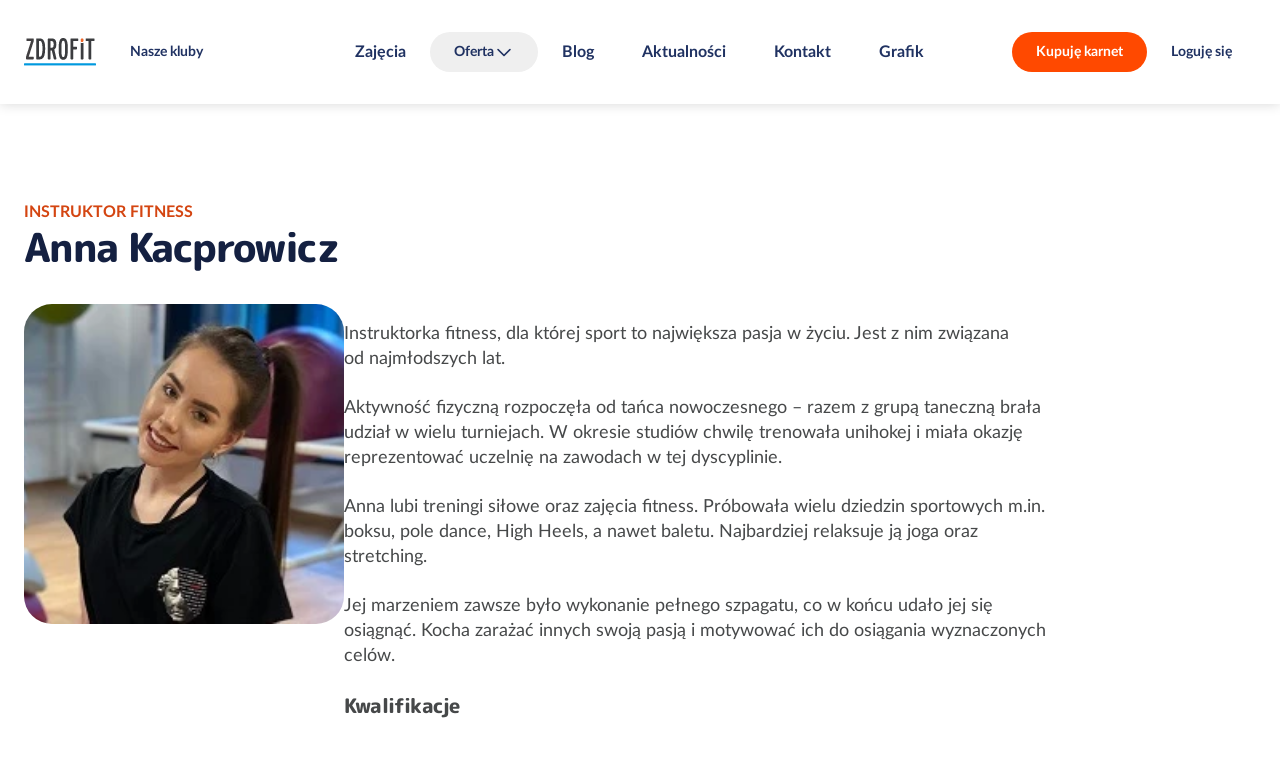

--- FILE ---
content_type: text/html; charset=UTF-8
request_url: https://zdrofit.pl/kadra/anna-kacprowicz
body_size: 9538
content:
<!DOCTYPE html>
<html lang="pl">
	<head>
		<meta charset="utf-8">
		<meta name="viewport" content="width=device-width, initial-scale=1">
		<meta name="session-id" content="fboeukiom1porekr4vjiis2jrt">
		<meta name="format-detection" content="telephone=no">
		
				<base href="/">

											
<script type="text/javascript">
    window.dataLayer = window.dataLayer || [
    {
        "page_core": {
            "site_brand": "zdrofit",
            "page_type": "other",
            "page_section": null,
            "user_status": "not_logged",
            "browser_language": "",
            "club_name": null,
            "club_id": null,
            "club_city": null,
            "club_district": null,
            "pass_status": null,
            "user_email": null,
            "user_email_sha": null,
            "user_phone": null,
            "user_phone_sha": null,
            "user_id": null
        },
        "event": "page_view",
        "event_source": "js"
    }
];
</script>
				<!-- Google Tag Manager -->
									<script>(function(w,d,s,l,i){w[l]=w[l]||[];w[l].push({'gtm.start':
						new Date().getTime(),event:'gtm.js'});var f=d.getElementsByTagName(s)[0],
						j=d.createElement(s),dl=l!='dataLayer'?'&l='+l:'';j.async=true;j.src=
						'https://www.googletagmanager.com/gtm.js?id='+i+dl;f.parentNode.insertBefore(j,f);
						})(window,document,'script','dataLayer','GTM-T6T3W329');</script>
								<!-- End Google Tag Manager -->
				<script>
    </script>																		<link rel="icon" href="/build/web/favicon/zdrofit.png?v=1766007416">
				<link rel="apple-touch-icon" href="/build/web/favicon/zdrofit.png?v=1766007416">
										<title>Trener Anna Kacprowicz w Zdrofit</title>
<meta property="og:site_name" content="Zdrofit" />
<meta property="og:title" content="Trener Anna Kacprowicz w Zdrofit" />
<meta name="description" content="Zdrofit - sieć klubów fitness i siłowni. Sprawdź dostępne
placówki oraz zajęcia i grafiki na naszej stronie i buduj z nami formę!"/>
<meta property="og:description" content="Zdrofit - sieć klubów fitness i siłowni. Sprawdź dostępne
placówki oraz zajęcia i grafiki na naszej stronie i buduj z nami formę!" />
<meta name="keywords" content="anna kacprowicz, anna kacprowicz trener, anna kacprowicz trener warszawa, anna kacprowicz instruktor fitness warszawa, anna kacprowicz warszawa włochy, anna kacprowicz włochy"/>
<link rel="canonical" href="https://zdrofit.pl/kadra/anna-kacprowicz"/>
<meta property="og:url" content="https://zdrofit.pl/kadra/anna-kacprowicz" />
<meta property="og:type" content="website" />
        <meta property="og:image" content="https://zdrofit.pl/uploads/media/og-image/09/4179-Anna%20Kacprowicz%281%29.jpg?v=1-0?v=1766007416" />
<meta name="robots" content="index,follow"/>
					<link rel="prefetch" href="/2024/fonts/Poppins-Bold.woff2">
	<link rel="prefetch" href="/2024/fonts/MPLUSRounded1c-ExtraBold.woff2">
	<link rel="prefetch" href="/2024/fonts/LatoLatin-Bold.woff2">
	<link rel="prefetch" href="/2024/fonts/LatoLatin-BoldItalic.woff2">
	<link rel="prefetch" href="/2024/fonts/LatoLatin-Italic.woff2">
	<link rel="prefetch" href="/2024/fonts/LatoLatin-Regular.woff2">
	<link rel="prefetch" href="/2024/fonts/LatoLatin-MediumItalic.woff2">
	<link rel="prefetch" href="/2024/fonts/LatoLatin-Medium.woff2">
	<link rel='stylesheet' href='/2024/main.css?v=1766007416' type='text/css' media='all' />
		<style type="text/css">
@media (min-width: 920px) {
[role="dialog"]#rezerwacja {
min-width: 720px;
}}

.club-offers-2024.js-filters:not(.js-filters-initialized) li.offer {
	visibility: hidden;
}

@media all and (max-width: 800px) {
main > .user-form.with-image:not(:first-child) .sticky:not(.sticky-positioned) {
visibility: visible;
}
}

[role="dialog"].images header p {
	text-align: center;
	padding-top: 0.8rem;
	padding-bottom: 0.8rem;
}

@media not all and (max-width: 800px) {
	main > section.tabs > div.tabpanels > * footer.buttons a+a {
		margin-left: 3.2rem;
	}
}

body.page > main > header > .news time {
    display: none;
}




main>.contact-2024 h4 {
margin-top: 24px;
}

@media not all and (max-width: 800px) {
	body.network-zdrofit .club-list.single-icon > .list > section li > div > a {
		width: 21rem;
	}
	body.network-zdrofit .club-list.single-icon > .list > section > ul > li > div > p {
		width: 47rem;
	}
}

body.page--gra-o-forme main > .features-with-images-2024 > section picture {
max-height: 70vw;
}

@media (min-width: 720px) {
body.page--gra-o-forme main > .features-with-images-2024 > section picture {
max-height: 35vw;
}
}


@media all and not (min-width: 1080px) {
	body.page--smartmagenta .features-with-image-2024>div>picture {
min-height: 420px;
	}
	body.page--smartmagenta .features-with-image-2024>div>picture img {
		width: auto;
		margin-left: auto;
		margin-right: auto;
	}
}


body.network-fitnessacademy .club-list > .list > section > ul > li div ul.icons li, body.network-fitnessacademy .club-list .map > .selected div ul.icons li { margin-right: 0.8rem; }
body.network-fitnessacademy .club-list fieldset {
margin-bottom: 0px;
}

main > .home-header-2024 .banner div.pic aside {
font-size:10px;
}

main > .home-header-2024 .banner div.pic aside.bottom, main > .home-header-2024 .banner div.pic img.badge.bottom {
  bottom: var(--vert-margin);
}

main>.custom-form-2024 form {
	gap: 24px 24px;
}
main>.custom-form-2024 form  * + * {	
	margin-top: unset;
}
main>.custom-form-2024 form>div.submission + p.required-info {
	margin-top: -16px;
}

@media not all and (max-width: 800px) {
  .user-form:not(.login) div.field + div.field.l:not(.text, .checkbox) {
    margin-left: 0;
  }
}

main>section.blog-list {
color: rgba(0, 0, 0, 0);
}

main>section.blog-list * {
color: var(--color-text-60);
}

@media (min-width: 620px) {
  main > .blocks-2024::before {
display: none;
}}

main > article div.wysiwyg.box div.wysiwyg {
max-width: unset;
}

.home-header-2024 .countdown > div div {
color: var(--typography-primary);
}

@media not all and (min-width: 620px) {
html {
--margin-hero-top: 120px;
}
}

@media not all and (min-width: 1080px) {
  main > .club-list-2024 > div .map.expanded ~ div.choice header {
    top: 0;
  }
}
</style>			<script src='/2024/all.js?v=1766007416' defer></script>
	<link rel="prefetch" href="/maplibre-gl-5.4.0-csp.js">
	<link rel="prefetch" href="/maplibre-gl-5.4.0-csp-worker.js">
	</head>
	
		
						
	
	<body class="network-zdrofit default template--trainer-details page-template--3 redesign-2024 first-trainer-details-2024 trainer-details network-type-default">
		<script>
window.addEventListener('someContentLoaded', function() {
document.querySelectorAll('.club-offers-2024 div.summary a.primary').forEach(function(b){
b.classList.remove('primary');
b.classList.add('cta');
});
});
window.addEventListener('DOMContentLoaded', function() {

if ('karnety-extra-black-days-2024'==window.location.pathname.split('/').pop()) {
document.querySelector('a.prev-step').href = '/oferta-black-days';
}

if ('karnety-mgm'==window.location.pathname.split('/').pop()) {
document.querySelector('a.prev-step').href = '/mgm';
}

if ('zdrofit-smart-magenta-wstepny-online'==window.location.pathname.split('/').pop()) {
document.querySelector('a.prev-step').href = '/karnety/zdrofit-smart-magenta-wstepny-online/wybierz-klub';
}

if ('fa-smart-magenta-wstepny-online'==window.location.pathname.split('/').pop()) {
document.querySelector('a.prev-step').href = '/karnety/fa-smart-magenta-wstepny-online/wybierz-klub';
}

if ('fif-smart-magenta-wstepny-online'==window.location.pathname.split('/').pop()) {
document.querySelector('a.prev-step').href = '/karnety/fif-smart-magenta-wstepny-online/wybierz-klub';
}

if ('ff-smart-magenta-wstepny-online'==window.location.pathname.split('/').pop()) {
document.querySelector('a.prev-step').href = '/karnety/ff-smart-magenta-wstepny-online/wybierz-klub';
}

if ('mfp-smart-magenta-wstepny-online'==window.location.pathname.split('/').pop()) {
document.querySelector('a.prev-step').href = '/karnety/mfp-smart-magenta-wstepny-online/wybierz-klub';
}

window.addEventListener('tabActivated', function() {
  AlignClubOffersHeights();
});

if ('yes2move'==window.location.pathname.split('/').pop()) {
document.querySelector('input[name="member_login_form[_redirect]"]').value = '/yes2move';
}

});

window.addEventListener('DOMContentLoaded', function(e) {

document.querySelectorAll('.club-schedule-item a.trainer[data-fetch-fragments][href]').forEach(function (l) {
l.setAttribute('href','/kadra/'+l.getAttribute('href').split('/').pop());
});

	let prefersContrast = '';
	if (window.matchMedia('(prefers-contrast: more)').matches) {
		prefersContrast = 'more';
	} else if (window.matchMedia('(prefers-contrast: less)').matches) {
		prefersContrast = 'less';
	} else if (window.matchMedia('(prefers-contrast: custom)').matches) {
		prefersContrast = 'custom';
	}
	if (''==prefersContrast) {
		return;
	}
	let network = '';
	let bodyClasses = document.body.className.split(' ');
	bodyClasses.forEach(function(cls) {
		if (cls.startsWith('network-')) {
			network = cls.substring(8);
		}
	});
	this.fetch('/2024/img/tick.svg?prefers-contrast='+prefersContrast+'&network='+network+'&nocache='+Date.now());
});

</script>
									<!-- Google Tag Manager (noscript) -->
									<noscript><iframe src="https://www.googletagmanager.com/ns.html?id=GTM-T6T3W329"
						height="0" width="0" style="display:none;visibility:hidden"></iframe></noscript>
								<!-- End Google Tag Manager (noscript) -->
							<div class="skip-to-main-content">
		<a class="button secondary" href="/kadra/anna-kacprowicz#main">Skocz do treści</a>
		</div>		<header><div class="network-club">
		<a href="/" class="logo">Sieć klubów fitness i siłowni Zdrofit</a>	<div class="club">
							<a href="/kluby-fitness" class="button secondary">Nasze kluby</a>
			</div>
	</div>
	

<nav id="menu">
	<ul><li><a href="zajecia">Zajęcia</a></li><li><button class="labelled icon down icon-after" aria-expanded="false" aria-controls="headernav1">Oferta</button><ul id="headernav1"><li><a href="karnety">Karnety</a></li><li><a href="/pakiet-dla-firm">Pakiet dla firm</a></li><li><a href="/fizjoterapia">Fizjoterapia</a></li><li><a href="https://reklamawklubach.pl/">Reklama w klubach</a></li></ul></li><li><a href="/blog">Blog</a></li><li><a href="aktualnosci">Aktualności</a></li><li><a href="kontakt">Kontakt</a></li><li><a href="grafik-zajec">Grafik</a></li></ul>
	
	
		
</nav>


	<section class="buttons">
									<a class="button cta" href="karnety">Kupuję karnet</a>
										<a class="button secondary" href="/kadra/anna-kacprowicz#logowanie">Loguję się</a>
						<button aria-controls="menu" aria-expanded="false" class="secondary icon menu" aria-label="Pokaż/ukryj menu"></button>
	</section></header>			<main id="main"><section class="trainer-details-2024" id="contentblock646226448"><div id="opis-osoby" class="trainer-info"><button class="icon secondary close" aria-label="Zamknij"></button><header><h1><small>Instruktor fitness</small>Anna Kacprowicz</h1></header><div><picture><source type="image/webp" srcset="/uploads/media/2024-trainer-details-mobile/09/4179-Anna%20Kacprowicz%281%29.webp?v=1-0"><img src="/uploads/media/2024-trainer-details-mobile/09/4179-Anna%20Kacprowicz%281%29.jpg?v=1-0"
				class=""
				alt="Anna Kacprowicz"></picture><div class="wysiwyg"><p>Instruktorka fitness, dla której sport to&nbsp;największa pasja w&nbsp;życiu. Jest z&nbsp;nim związana od&nbsp;najmłodszych lat.&nbsp;</p><p>Aktywność fizyczną rozpoczęła od&nbsp;tańca nowoczesnego – razem z&nbsp;grupą taneczną brała udział w&nbsp;wielu turniejach. W&nbsp;okresie studiów chwilę trenowała unihokej i&nbsp;miała okazję reprezentować uczelnię na&nbsp;zawodach w&nbsp;tej dyscyplinie.&nbsp;</p><p>Anna lubi treningi siłowe oraz zajęcia fitness. Próbowała wielu dziedzin sportowych m.in. boksu, pole dance, High Heels, a&nbsp;nawet baletu. Najbardziej relaksuje ją&nbsp;joga oraz stretching.</p><p>Jej marzeniem zawsze było wykonanie pełnego szpagatu, co&nbsp;w&nbsp;końcu udało jej się osiągnąć. Kocha zarażać innych swoją&nbsp;pasją i&nbsp;motywować ich do&nbsp;osiągania wyznaczonych celów.</p><h3>Kwalifikacje</h3><ul><li>Kurs instruktora fitness w&nbsp;Akademii Zdrofit</li></ul></div></div></div><div role="dialog" aria-modal="true" class="activity-info" id="opis-zajec" data-move-to="#backdrop" data-move-to-position="beforebegin"></div><section class="schedule js-filters"><h2>Grafik zajęć </h2><header class="schedule-info"><div><strong>Styczeń 2026</strong></div><div class="schedule-days horiz-scroll" role="listbox" aria-multiselectable="false" aria-required="true"><button disabled role="option" aria-selected="true" name="day" value="2026-01-19"><strong>Pn</strong>19</button><button disabled role="option" aria-selected="false" name="day" value="2026-01-20"><strong>Wt</strong>20</button><button disabled role="option" aria-selected="false" name="day" value="2026-01-21"><strong>Śr</strong>21</button><button disabled role="option" aria-selected="false" name="day" value="2026-01-22"><strong>Cz</strong>22</button><button disabled role="option" aria-selected="false" name="day" value="2026-01-23"><strong>Pt</strong>23</button><button disabled role="option" aria-selected="false" name="day" value="2026-01-24"><strong>Sb</strong>24</button><button disabled role="option" aria-selected="false" name="day" value="2026-01-25"><strong>Nd</strong>25</button><button disabled role="option" aria-selected="false" name="day" value="2026-01-26"><strong>Pn</strong>26</button></div></header><ul><li id="schedule-item-1986866" data-id="1986866" data-url="/kluby-fitness/warszawa-ochota-grojecka/grafik-zajec/1986866" class="club-schedule-item item-reservation-required"
	data-day="2026-01-19"
	><time datetime="2026-01-19 09:30">09:30</time><a 
								href="/kluby-fitness/warszawa-ochota-grojecka/zajecia/posladki-i-brzuch#opis-zajec" data-fetch-fragments="#opis-zajec"				class="activity">Pośladki i Brzuch</a><div class="infos"><span class="labelled icon time" data-icon-alt="czas trwania">
				55&nbsp;min
			</span><span><img src="/2024/img/zdrofit/intensity2.svg" alt="średnia"> 2/4</span><span class="icon labelled users" data-icon-alt="uczestnicy">15/30</span></div><div class="club no-image"><a href="/kluby-fitness/warszawa-ochota-grojecka/" target="_blank">Grójecka</a><address>ul. Grójecka 208, Warszawa</address><strong>SALA FITNESS</strong></div><div class="registration" id="a1986866"><a class="button primary plus icon labelled"
										data-after-dialog="#logowanie"
					href="/kadra/anna-kacprowicz#logowanie"
					data-href="/kluby-fitness/warszawa-ochota-grojecka/grafik-zajec/1986866#rezerwacja" data-fetch-fragments="#rezerwacja">Zapisz się</a></div></li><li id="schedule-item-1986867" data-id="1986867" data-url="/kluby-fitness/warszawa-ochota-grojecka/grafik-zajec/1986867" class="club-schedule-item item-reservation-required"
	data-day="2026-01-19"
	><time datetime="2026-01-19 10:30">10:30</time><a 
								href="/kluby-fitness/warszawa-ochota-grojecka/zajecia/zdrowy-kregoslup#opis-zajec" data-fetch-fragments="#opis-zajec"				class="activity">Zdrowy Kręgosłup</a><div class="infos"><span class="labelled icon time" data-icon-alt="czas trwania">
				55&nbsp;min
			</span><span><img src="/2024/img/zdrofit/intensity1.svg" alt="niska"> 1/4</span><span class="icon labelled users" data-icon-alt="uczestnicy">24/30</span></div><div class="club no-image"><a href="/kluby-fitness/warszawa-ochota-grojecka/" target="_blank">Grójecka</a><address>ul. Grójecka 208, Warszawa</address><strong>SALA FITNESS</strong></div><div class="registration" id="a1986867"><a class="button primary plus icon labelled"
										data-after-dialog="#logowanie"
					href="/kadra/anna-kacprowicz#logowanie"
					data-href="/kluby-fitness/warszawa-ochota-grojecka/grafik-zajec/1986867#rezerwacja" data-fetch-fragments="#rezerwacja">Zapisz się</a></div></li><li id="schedule-item-1987071" data-id="1987071" data-url="/kluby-fitness/warszawa-centrum-krucza/grafik-zajec/1987071" class="club-schedule-item item-reservation-required"
	data-day="2026-01-19"
	><time datetime="2026-01-19 21:00">21:00</time><a 
								href="/kluby-fitness/warszawa-centrum-krucza/zajecia/stretching#opis-zajec" data-fetch-fragments="#opis-zajec"				class="activity">Stretching</a><div class="infos"><span class="labelled icon time" data-icon-alt="czas trwania">
				55&nbsp;min
			</span><span><img src="/2024/img/zdrofit/intensity1.svg" alt="niska"> 1/4</span><span class="icon labelled users" data-icon-alt="uczestnicy">13/25</span></div><div class="club no-image"><a href="/kluby-fitness/warszawa-centrum-krucza/" target="_blank">Krucza</a><address>ul. Krucza 50, Warszawa</address><strong>SALA FITNESS</strong></div><div class="registration" id="a1987071"><a class="button primary plus icon labelled"
										data-after-dialog="#logowanie"
					href="/kadra/anna-kacprowicz#logowanie"
					data-href="/kluby-fitness/warszawa-centrum-krucza/grafik-zajec/1987071#rezerwacja" data-fetch-fragments="#rezerwacja">Zapisz się</a></div></li><li id="schedule-item-1988902" data-id="1988902" data-url="/kluby-fitness/warszawa-ochota-grojecka/grafik-zajec/1988902" class="club-schedule-item item-reservation-required"
	data-day="2026-01-20"
	><time datetime="2026-01-20 09:30">09:30</time><a 
								href="/kluby-fitness/warszawa-ochota-grojecka/zajecia/shape#opis-zajec" data-fetch-fragments="#opis-zajec"				class="activity">Shape</a><div class="infos"><span class="labelled icon time" data-icon-alt="czas trwania">
				55&nbsp;min
			</span><span><img src="/2024/img/zdrofit/intensity2.svg" alt="średnia"> 2/4</span><span class="icon labelled users" data-icon-alt="uczestnicy">10/30</span></div><div class="club no-image"><a href="/kluby-fitness/warszawa-ochota-grojecka/" target="_blank">Grójecka</a><address>ul. Grójecka 208, Warszawa</address><strong>SALA FITNESS</strong></div><div class="registration" id="a1988902"><a class="button primary plus icon labelled"
										data-after-dialog="#logowanie"
					href="/kadra/anna-kacprowicz#logowanie"
					data-href="/kluby-fitness/warszawa-ochota-grojecka/grafik-zajec/1988902#rezerwacja" data-fetch-fragments="#rezerwacja">Zapisz się</a></div></li><li id="schedule-item-1988906" data-id="1988906" data-url="/kluby-fitness/warszawa-ochota-grojecka/grafik-zajec/1988906" class="club-schedule-item item-reservation-required"
	data-day="2026-01-20"
	><time datetime="2026-01-20 10:30">10:30</time><a 
								href="/kluby-fitness/warszawa-ochota-grojecka/zajecia/stretching#opis-zajec" data-fetch-fragments="#opis-zajec"				class="activity">Stretching</a><div class="infos"><span class="labelled icon time" data-icon-alt="czas trwania">
				55&nbsp;min
			</span><span><img src="/2024/img/zdrofit/intensity1.svg" alt="niska"> 1/4</span><span class="icon labelled users" data-icon-alt="uczestnicy">11/30</span></div><div class="club no-image"><a href="/kluby-fitness/warszawa-ochota-grojecka/" target="_blank">Grójecka</a><address>ul. Grójecka 208, Warszawa</address><strong>SALA FITNESS</strong></div><div class="registration" id="a1988906"><a class="button primary plus icon labelled"
										data-after-dialog="#logowanie"
					href="/kadra/anna-kacprowicz#logowanie"
					data-href="/kluby-fitness/warszawa-ochota-grojecka/grafik-zajec/1988906#rezerwacja" data-fetch-fragments="#rezerwacja">Zapisz się</a></div></li><li id="schedule-item-1990904" data-id="1990904" data-url="/kluby-fitness/warszawa-goclaw/grafik-zajec/1990904" class="club-schedule-item item-reservation-required item-registration-early"
	data-day="2026-01-21"
	><time datetime="2026-01-21 21:00">21:00</time><a 
								href="/kluby-fitness/warszawa-goclaw/zajecia/stretching#opis-zajec" data-fetch-fragments="#opis-zajec"				class="activity">Stretching</a><div class="infos"><span class="labelled icon time" data-icon-alt="czas trwania">
				55&nbsp;min
			</span><span><img src="/2024/img/zdrofit/intensity1.svg" alt="niska"> 1/4</span><span class="icon labelled users" data-icon-alt="uczestnicy">0/40</span></div><div class="club no-image"><a href="/kluby-fitness/warszawa-goclaw/" target="_blank">Gocław</a><address>ul. Ostrobramska 101, Warszawa</address><strong>SALA FITNESS</strong></div><div class="registration unallowed" id="a1990904"><span class="icon labelled calendar-disabled">Za wcześnie by zarezerwować</span></div></li><li id="schedule-item-1993004" data-id="1993004" data-url="/kluby-fitness/warszawa-wlochy-krakowiakow/grafik-zajec/1993004" class="club-schedule-item item-reservation-required item-registration-early"
	data-day="2026-01-22"
	><time datetime="2026-01-22 19:45">19:45</time><a 
								href="/kluby-fitness/warszawa-wlochy-krakowiakow/zajecia/tbc#opis-zajec" data-fetch-fragments="#opis-zajec"				class="activity">TBC</a><div class="infos"><span class="labelled icon time" data-icon-alt="czas trwania">
				55&nbsp;min
			</span><span><img src="/2024/img/zdrofit/intensity2.svg" alt="średnia"> 2/4</span><span class="icon labelled users" data-icon-alt="uczestnicy">0/30</span></div><div class="club no-image"><a href="/kluby-fitness/warszawa-wlochy-krakowiakow/" target="_blank">Krakowiaków</a><address>ul. Krakowiaków 46, Warszawa</address><strong>SALA FITNESS</strong></div><div class="registration unallowed" id="a1993004"><span class="icon labelled calendar-disabled">Za wcześnie by zarezerwować</span></div></li><li id="schedule-item-1993008" data-id="1993008" data-url="/kluby-fitness/warszawa-wlochy-krakowiakow/grafik-zajec/1993008" class="club-schedule-item item-reservation-required item-registration-early"
	data-day="2026-01-22"
	><time datetime="2026-01-22 18:45">18:45</time><a 
								href="/kluby-fitness/warszawa-wlochy-krakowiakow/zajecia/pilates#opis-zajec" data-fetch-fragments="#opis-zajec"				class="activity">Pilates</a><div class="infos"><span class="labelled icon time" data-icon-alt="czas trwania">
				55&nbsp;min
			</span><span><img src="/2024/img/zdrofit/intensity2.svg" alt="średnia"> 2/4</span><span class="icon labelled users" data-icon-alt="uczestnicy">0/30</span></div><div class="club no-image"><a href="/kluby-fitness/warszawa-wlochy-krakowiakow/" target="_blank">Krakowiaków</a><address>ul. Krakowiaków 46, Warszawa</address><strong>SALA FITNESS</strong></div><div class="registration unallowed" id="a1993008"><span class="icon labelled calendar-disabled">Za wcześnie by zarezerwować</span></div></li><li id="schedule-item-1994874" data-id="1994874" data-url="/kluby-fitness/warszawa-ochota-grojecka/grafik-zajec/1994874" class="club-schedule-item item-reservation-required item-registration-early"
	data-day="2026-01-23"
	><time datetime="2026-01-23 18:30">18:30</time><a 
								href="/kluby-fitness/warszawa-ochota-grojecka/zajecia/stretching#opis-zajec" data-fetch-fragments="#opis-zajec"				class="activity">Stretching</a><div class="infos"><span class="labelled icon time" data-icon-alt="czas trwania">
				55&nbsp;min
			</span><span><img src="/2024/img/zdrofit/intensity1.svg" alt="niska"> 1/4</span><span class="icon labelled users" data-icon-alt="uczestnicy">0/30</span></div><div class="club no-image"><a href="/kluby-fitness/warszawa-ochota-grojecka/" target="_blank">Grójecka</a><address>ul. Grójecka 208, Warszawa</address><strong>SALA FITNESS</strong></div><div class="registration unallowed" id="a1994874"><span class="icon labelled calendar-disabled">Za wcześnie by zarezerwować</span></div></li><li id="schedule-item-1994876" data-id="1994876" data-url="/kluby-fitness/warszawa-ochota-grojecka/grafik-zajec/1994876" class="club-schedule-item item-reservation-required item-registration-early"
	data-day="2026-01-23"
	><time datetime="2026-01-23 16:30">16:30</time><a 
								href="/kluby-fitness/warszawa-ochota-grojecka/zajecia/shape#opis-zajec" data-fetch-fragments="#opis-zajec"				class="activity">Shape</a><div class="infos"><span class="labelled icon time" data-icon-alt="czas trwania">
				55&nbsp;min
			</span><span><img src="/2024/img/zdrofit/intensity2.svg" alt="średnia"> 2/4</span><span class="icon labelled users" data-icon-alt="uczestnicy">0/35</span></div><div class="club no-image"><a href="/kluby-fitness/warszawa-ochota-grojecka/" target="_blank">Grójecka</a><address>ul. Grójecka 208, Warszawa</address><strong>SALA FITNESS</strong></div><div class="registration unallowed" id="a1994876"><span class="icon labelled calendar-disabled">Za wcześnie by zarezerwować</span></div></li><li id="schedule-item-1994877" data-id="1994877" data-url="/kluby-fitness/warszawa-ochota-grojecka/grafik-zajec/1994877" class="club-schedule-item item-reservation-required item-registration-early"
	data-day="2026-01-23"
	><time datetime="2026-01-23 17:30">17:30</time><a 
								href="/kluby-fitness/warszawa-ochota-grojecka/zajecia/pilates#opis-zajec" data-fetch-fragments="#opis-zajec"				class="activity">Pilates</a><div class="infos"><span class="labelled icon time" data-icon-alt="czas trwania">
				55&nbsp;min
			</span><span><img src="/2024/img/zdrofit/intensity2.svg" alt="średnia"> 2/4</span><span class="icon labelled users" data-icon-alt="uczestnicy">0/35</span></div><div class="club no-image"><a href="/kluby-fitness/warszawa-ochota-grojecka/" target="_blank">Grójecka</a><address>ul. Grójecka 208, Warszawa</address><strong>SALA FITNESS</strong></div><div class="registration unallowed" id="a1994877"><span class="icon labelled calendar-disabled">Za wcześnie by zarezerwować</span></div></li><li id="schedule-item-1996461" data-id="1996461" data-url="/kluby-fitness/warszawa-wlochy-krakowiakow/grafik-zajec/1996461" class="club-schedule-item item-reservation-required item-registration-early"
	data-day="2026-01-24"
	><time datetime="2026-01-24 17:30">17:30</time><a 
								href="/kluby-fitness/warszawa-wlochy-krakowiakow/zajecia/posladki-i-brzuch#opis-zajec" data-fetch-fragments="#opis-zajec"				class="activity">Pośladki i Brzuch</a><div class="infos"><span class="labelled icon time" data-icon-alt="czas trwania">
				55&nbsp;min
			</span><span><img src="/2024/img/zdrofit/intensity2.svg" alt="średnia"> 2/4</span><span class="icon labelled users" data-icon-alt="uczestnicy">0/30</span></div><div class="club no-image"><a href="/kluby-fitness/warszawa-wlochy-krakowiakow/" target="_blank">Krakowiaków</a><address>ul. Krakowiaków 46, Warszawa</address><strong>SALA FITNESS</strong></div><div class="registration unallowed" id="a1996461"><span class="icon labelled calendar-disabled">Za wcześnie by zarezerwować</span></div></li><li id="schedule-item-1996462" data-id="1996462" data-url="/kluby-fitness/warszawa-wlochy-krakowiakow/grafik-zajec/1996462" class="club-schedule-item item-reservation-required item-registration-early"
	data-day="2026-01-24"
	><time datetime="2026-01-24 18:30">18:30</time><a 
								href="/kluby-fitness/warszawa-wlochy-krakowiakow/zajecia/stretching#opis-zajec" data-fetch-fragments="#opis-zajec"				class="activity">Stretching</a><div class="infos"><span class="labelled icon time" data-icon-alt="czas trwania">
				55&nbsp;min
			</span><span><img src="/2024/img/zdrofit/intensity1.svg" alt="niska"> 1/4</span><span class="icon labelled users" data-icon-alt="uczestnicy">0/30</span></div><div class="club no-image"><a href="/kluby-fitness/warszawa-wlochy-krakowiakow/" target="_blank">Krakowiaków</a><address>ul. Krakowiaków 46, Warszawa</address><strong>SALA FITNESS</strong></div><div class="registration unallowed" id="a1996462"><span class="icon labelled calendar-disabled">Za wcześnie by zarezerwować</span></div></li><li id="schedule-item-1996470" data-id="1996470" data-url="/kluby-fitness/warszawa-marynarska/grafik-zajec/1996470" class="club-schedule-item item-reservation-required item-registration-early"
	data-day="2026-01-24"
	><time datetime="2026-01-24 09:30">09:30</time><a 
								href="/kluby-fitness/warszawa-marynarska/zajecia/posladki-i-brzuch#opis-zajec" data-fetch-fragments="#opis-zajec"				class="activity">Pośladki i Brzuch</a><div class="infos"><span class="labelled icon time" data-icon-alt="czas trwania">
				55&nbsp;min
			</span><span><img src="/2024/img/zdrofit/intensity2.svg" alt="średnia"> 2/4</span><span class="icon labelled users" data-icon-alt="uczestnicy">0/23</span></div><div class="club no-image"><a href="/kluby-fitness/warszawa-marynarska/" target="_blank">Marynarska</a><address>ul. Marynarska 15, klatka B, I piętro, Warszawa</address><strong>SALA FITNESS</strong></div><div class="registration unallowed" id="a1996470"><span class="icon labelled calendar-disabled">Za wcześnie by zarezerwować</span></div></li><li id="schedule-item-1996471" data-id="1996471" data-url="/kluby-fitness/warszawa-marynarska/grafik-zajec/1996471" class="club-schedule-item item-reservation-required item-registration-early"
	data-day="2026-01-24"
	><time datetime="2026-01-24 10:30">10:30</time><a 
								href="/kluby-fitness/warszawa-marynarska/zajecia/tabata#opis-zajec" data-fetch-fragments="#opis-zajec"				class="activity">Tabata</a><div class="infos"><span class="labelled icon time" data-icon-alt="czas trwania">
				55&nbsp;min
			</span><span><img src="/2024/img/zdrofit/intensity4.svg" alt="ekstremalna"> 4/4</span><span class="icon labelled users" data-icon-alt="uczestnicy">0/23</span></div><div class="club no-image"><a href="/kluby-fitness/warszawa-marynarska/" target="_blank">Marynarska</a><address>ul. Marynarska 15, klatka B, I piętro, Warszawa</address><strong>SALA FITNESS</strong></div><div class="registration unallowed" id="a1996471"><span class="icon labelled calendar-disabled">Za wcześnie by zarezerwować</span></div></li><li id="schedule-item-1996472" data-id="1996472" data-url="/kluby-fitness/warszawa-marynarska/grafik-zajec/1996472" class="club-schedule-item item-reservation-required item-registration-early"
	data-day="2026-01-24"
	><time datetime="2026-01-24 11:30">11:30</time><a 
								href="/kluby-fitness/warszawa-marynarska/zajecia/stretching#opis-zajec" data-fetch-fragments="#opis-zajec"				class="activity">Stretching</a><div class="infos"><span class="labelled icon time" data-icon-alt="czas trwania">
				55&nbsp;min
			</span><span><img src="/2024/img/zdrofit/intensity1.svg" alt="niska"> 1/4</span><span class="icon labelled users" data-icon-alt="uczestnicy">0/23</span></div><div class="club no-image"><a href="/kluby-fitness/warszawa-marynarska/" target="_blank">Marynarska</a><address>ul. Marynarska 15, klatka B, I piętro, Warszawa</address><strong>SALA FITNESS</strong></div><div class="registration unallowed" id="a1996472"><span class="icon labelled calendar-disabled">Za wcześnie by zarezerwować</span></div></li><li id="schedule-item-1998541" data-id="1998541" data-url="/kluby-fitness/warszawa-ochota-grojecka/grafik-zajec/1998541" class="club-schedule-item item-reservation-required item-registration-early"
	data-day="2026-01-26"
	><time datetime="2026-01-26 09:30">09:30</time><a 
								href="/kluby-fitness/warszawa-ochota-grojecka/zajecia/posladki-i-brzuch#opis-zajec" data-fetch-fragments="#opis-zajec"				class="activity">Pośladki i Brzuch</a><div class="infos"><span class="labelled icon time" data-icon-alt="czas trwania">
				55&nbsp;min
			</span><span><img src="/2024/img/zdrofit/intensity2.svg" alt="średnia"> 2/4</span><span class="icon labelled users" data-icon-alt="uczestnicy">0/30</span></div><div class="club no-image"><a href="/kluby-fitness/warszawa-ochota-grojecka/" target="_blank">Grójecka</a><address>ul. Grójecka 208, Warszawa</address><strong>SALA FITNESS</strong></div><div class="registration unallowed" id="a1998541"><span class="icon labelled calendar-disabled">Za wcześnie by zarezerwować</span></div></li><li id="schedule-item-1998542" data-id="1998542" data-url="/kluby-fitness/warszawa-ochota-grojecka/grafik-zajec/1998542" class="club-schedule-item item-reservation-required item-registration-early"
	data-day="2026-01-26"
	><time datetime="2026-01-26 10:30">10:30</time><a 
								href="/kluby-fitness/warszawa-ochota-grojecka/zajecia/zdrowy-kregoslup#opis-zajec" data-fetch-fragments="#opis-zajec"				class="activity">Zdrowy Kręgosłup</a><div class="infos"><span class="labelled icon time" data-icon-alt="czas trwania">
				55&nbsp;min
			</span><span><img src="/2024/img/zdrofit/intensity1.svg" alt="niska"> 1/4</span><span class="icon labelled users" data-icon-alt="uczestnicy">0/30</span></div><div class="club no-image"><a href="/kluby-fitness/warszawa-ochota-grojecka/" target="_blank">Grójecka</a><address>ul. Grójecka 208, Warszawa</address><strong>SALA FITNESS</strong></div><div class="registration unallowed" id="a1998542"><span class="icon labelled calendar-disabled">Za wcześnie by zarezerwować</span></div></li><li id="schedule-item-1998746" data-id="1998746" data-url="/kluby-fitness/warszawa-centrum-krucza/grafik-zajec/1998746" class="club-schedule-item item-reservation-required item-registration-early"
	data-day="2026-01-26"
	><time datetime="2026-01-26 21:00">21:00</time><a 
								href="/kluby-fitness/warszawa-centrum-krucza/zajecia/stretching#opis-zajec" data-fetch-fragments="#opis-zajec"				class="activity">Stretching</a><div class="infos"><span class="labelled icon time" data-icon-alt="czas trwania">
				55&nbsp;min
			</span><span><img src="/2024/img/zdrofit/intensity1.svg" alt="niska"> 1/4</span><span class="icon labelled users" data-icon-alt="uczestnicy">0/25</span></div><div class="club no-image"><a href="/kluby-fitness/warszawa-centrum-krucza/" target="_blank">Krucza</a><address>ul. Krucza 50, Warszawa</address><strong>SALA FITNESS</strong></div><div class="registration unallowed" id="a1998746"><span class="icon labelled calendar-disabled">Za wcześnie by zarezerwować</span></div></li><li id="schedule-item-2000560" data-id="2000560" data-url="/kluby-fitness/warszawa-ochota-grojecka/grafik-zajec/2000560" class="club-schedule-item item-reservation-required item-registration-early"
	data-day="2026-01-27"
	><time datetime="2026-01-27 09:30">09:30</time><a 
								href="/kluby-fitness/warszawa-ochota-grojecka/zajecia/shape#opis-zajec" data-fetch-fragments="#opis-zajec"				class="activity">Shape</a><div class="infos"><span class="labelled icon time" data-icon-alt="czas trwania">
				55&nbsp;min
			</span><span><img src="/2024/img/zdrofit/intensity2.svg" alt="średnia"> 2/4</span><span class="icon labelled users" data-icon-alt="uczestnicy">0/30</span></div><div class="club no-image"><a href="/kluby-fitness/warszawa-ochota-grojecka/" target="_blank">Grójecka</a><address>ul. Grójecka 208, Warszawa</address><strong>SALA FITNESS</strong></div><div class="registration unallowed" id="a2000560"><span class="icon labelled calendar-disabled">Za wcześnie by zarezerwować</span></div></li><li id="schedule-item-2000564" data-id="2000564" data-url="/kluby-fitness/warszawa-ochota-grojecka/grafik-zajec/2000564" class="club-schedule-item item-reservation-required item-registration-early"
	data-day="2026-01-27"
	><time datetime="2026-01-27 10:30">10:30</time><a 
								href="/kluby-fitness/warszawa-ochota-grojecka/zajecia/stretching#opis-zajec" data-fetch-fragments="#opis-zajec"				class="activity">Stretching</a><div class="infos"><span class="labelled icon time" data-icon-alt="czas trwania">
				55&nbsp;min
			</span><span><img src="/2024/img/zdrofit/intensity1.svg" alt="niska"> 1/4</span><span class="icon labelled users" data-icon-alt="uczestnicy">0/30</span></div><div class="club no-image"><a href="/kluby-fitness/warszawa-ochota-grojecka/" target="_blank">Grójecka</a><address>ul. Grójecka 208, Warszawa</address><strong>SALA FITNESS</strong></div><div class="registration unallowed" id="a2000564"><span class="icon labelled calendar-disabled">Za wcześnie by zarezerwować</span></div></li><li id="schedule-item-2002580" data-id="2002580" data-url="/kluby-fitness/warszawa-goclaw/grafik-zajec/2002580" class="club-schedule-item item-reservation-required item-registration-early"
	data-day="2026-01-28"
	><time datetime="2026-01-28 21:00">21:00</time><a 
								href="/kluby-fitness/warszawa-goclaw/zajecia/stretching#opis-zajec" data-fetch-fragments="#opis-zajec"				class="activity">Stretching</a><div class="infos"><span class="labelled icon time" data-icon-alt="czas trwania">
				55&nbsp;min
			</span><span><img src="/2024/img/zdrofit/intensity1.svg" alt="niska"> 1/4</span><span class="icon labelled users" data-icon-alt="uczestnicy">0/40</span></div><div class="club no-image"><a href="/kluby-fitness/warszawa-goclaw/" target="_blank">Gocław</a><address>ul. Ostrobramska 101, Warszawa</address><strong>SALA FITNESS</strong></div><div class="registration unallowed" id="a2002580"><span class="icon labelled calendar-disabled">Za wcześnie by zarezerwować</span></div></li><li id="schedule-item-2004723" data-id="2004723" data-url="/kluby-fitness/warszawa-wlochy-krakowiakow/grafik-zajec/2004723" class="club-schedule-item item-reservation-required item-registration-early"
	data-day="2026-01-29"
	><time datetime="2026-01-29 18:45">18:45</time><a 
								href="/kluby-fitness/warszawa-wlochy-krakowiakow/zajecia/pilates#opis-zajec" data-fetch-fragments="#opis-zajec"				class="activity">Pilates</a><div class="infos"><span class="labelled icon time" data-icon-alt="czas trwania">
				55&nbsp;min
			</span><span><img src="/2024/img/zdrofit/intensity2.svg" alt="średnia"> 2/4</span><span class="icon labelled users" data-icon-alt="uczestnicy">0/30</span></div><div class="club no-image"><a href="/kluby-fitness/warszawa-wlochy-krakowiakow/" target="_blank">Krakowiaków</a><address>ul. Krakowiaków 46, Warszawa</address><strong>SALA FITNESS</strong></div><div class="registration unallowed" id="a2004723"><span class="icon labelled calendar-disabled">Za wcześnie by zarezerwować</span></div></li><li id="schedule-item-2004724" data-id="2004724" data-url="/kluby-fitness/warszawa-wlochy-krakowiakow/grafik-zajec/2004724" class="club-schedule-item item-reservation-required item-registration-early"
	data-day="2026-01-29"
	><time datetime="2026-01-29 19:45">19:45</time><a 
								href="/kluby-fitness/warszawa-wlochy-krakowiakow/zajecia/tbc#opis-zajec" data-fetch-fragments="#opis-zajec"				class="activity">TBC</a><div class="infos"><span class="labelled icon time" data-icon-alt="czas trwania">
				55&nbsp;min
			</span><span><img src="/2024/img/zdrofit/intensity2.svg" alt="średnia"> 2/4</span><span class="icon labelled users" data-icon-alt="uczestnicy">0/30</span></div><div class="club no-image"><a href="/kluby-fitness/warszawa-wlochy-krakowiakow/" target="_blank">Krakowiaków</a><address>ul. Krakowiaków 46, Warszawa</address><strong>SALA FITNESS</strong></div><div class="registration unallowed" id="a2004724"><span class="icon labelled calendar-disabled">Za wcześnie by zarezerwować</span></div></li><li id="schedule-item-2006597" data-id="2006597" data-url="/kluby-fitness/warszawa-ochota-grojecka/grafik-zajec/2006597" class="club-schedule-item item-reservation-required item-registration-early"
	data-day="2026-01-30"
	><time datetime="2026-01-30 18:30">18:30</time><a 
								href="/kluby-fitness/warszawa-ochota-grojecka/zajecia/stretching#opis-zajec" data-fetch-fragments="#opis-zajec"				class="activity">Stretching</a><div class="infos"><span class="labelled icon time" data-icon-alt="czas trwania">
				55&nbsp;min
			</span><span><img src="/2024/img/zdrofit/intensity1.svg" alt="niska"> 1/4</span><span class="icon labelled users" data-icon-alt="uczestnicy">0/30</span></div><div class="club no-image"><a href="/kluby-fitness/warszawa-ochota-grojecka/" target="_blank">Grójecka</a><address>ul. Grójecka 208, Warszawa</address><strong>SALA FITNESS</strong></div><div class="registration unallowed" id="a2006597"><span class="icon labelled calendar-disabled">Za wcześnie by zarezerwować</span></div></li><li id="schedule-item-2006599" data-id="2006599" data-url="/kluby-fitness/warszawa-ochota-grojecka/grafik-zajec/2006599" class="club-schedule-item item-reservation-required item-registration-early"
	data-day="2026-01-30"
	><time datetime="2026-01-30 16:30">16:30</time><a 
								href="/kluby-fitness/warszawa-ochota-grojecka/zajecia/shape#opis-zajec" data-fetch-fragments="#opis-zajec"				class="activity">Shape</a><div class="infos"><span class="labelled icon time" data-icon-alt="czas trwania">
				55&nbsp;min
			</span><span><img src="/2024/img/zdrofit/intensity2.svg" alt="średnia"> 2/4</span><span class="icon labelled users" data-icon-alt="uczestnicy">0/35</span></div><div class="club no-image"><a href="/kluby-fitness/warszawa-ochota-grojecka/" target="_blank">Grójecka</a><address>ul. Grójecka 208, Warszawa</address><strong>SALA FITNESS</strong></div><div class="registration unallowed" id="a2006599"><span class="icon labelled calendar-disabled">Za wcześnie by zarezerwować</span></div></li><li id="schedule-item-2006600" data-id="2006600" data-url="/kluby-fitness/warszawa-ochota-grojecka/grafik-zajec/2006600" class="club-schedule-item item-reservation-required item-registration-early"
	data-day="2026-01-30"
	><time datetime="2026-01-30 17:30">17:30</time><a 
								href="/kluby-fitness/warszawa-ochota-grojecka/zajecia/pilates#opis-zajec" data-fetch-fragments="#opis-zajec"				class="activity">Pilates</a><div class="infos"><span class="labelled icon time" data-icon-alt="czas trwania">
				55&nbsp;min
			</span><span><img src="/2024/img/zdrofit/intensity2.svg" alt="średnia"> 2/4</span><span class="icon labelled users" data-icon-alt="uczestnicy">0/35</span></div><div class="club no-image"><a href="/kluby-fitness/warszawa-ochota-grojecka/" target="_blank">Grójecka</a><address>ul. Grójecka 208, Warszawa</address><strong>SALA FITNESS</strong></div><div class="registration unallowed" id="a2006600"><span class="icon labelled calendar-disabled">Za wcześnie by zarezerwować</span></div></li><li id="schedule-item-2008221" data-id="2008221" data-url="/kluby-fitness/warszawa-wlochy-krakowiakow/grafik-zajec/2008221" class="club-schedule-item item-reservation-required item-registration-early"
	data-day="2026-01-31"
	><time datetime="2026-01-31 17:30">17:30</time><a 
								href="/kluby-fitness/warszawa-wlochy-krakowiakow/zajecia/posladki-i-brzuch#opis-zajec" data-fetch-fragments="#opis-zajec"				class="activity">Pośladki i Brzuch</a><div class="infos"><span class="labelled icon time" data-icon-alt="czas trwania">
				55&nbsp;min
			</span><span><img src="/2024/img/zdrofit/intensity2.svg" alt="średnia"> 2/4</span><span class="icon labelled users" data-icon-alt="uczestnicy">0/30</span></div><div class="club no-image"><a href="/kluby-fitness/warszawa-wlochy-krakowiakow/" target="_blank">Krakowiaków</a><address>ul. Krakowiaków 46, Warszawa</address><strong>SALA FITNESS</strong></div><div class="registration unallowed" id="a2008221"><span class="icon labelled calendar-disabled">Za wcześnie by zarezerwować</span></div></li><li id="schedule-item-2008222" data-id="2008222" data-url="/kluby-fitness/warszawa-wlochy-krakowiakow/grafik-zajec/2008222" class="club-schedule-item item-reservation-required item-registration-early"
	data-day="2026-01-31"
	><time datetime="2026-01-31 18:30">18:30</time><a 
								href="/kluby-fitness/warszawa-wlochy-krakowiakow/zajecia/stretching#opis-zajec" data-fetch-fragments="#opis-zajec"				class="activity">Stretching</a><div class="infos"><span class="labelled icon time" data-icon-alt="czas trwania">
				55&nbsp;min
			</span><span><img src="/2024/img/zdrofit/intensity1.svg" alt="niska"> 1/4</span><span class="icon labelled users" data-icon-alt="uczestnicy">0/30</span></div><div class="club no-image"><a href="/kluby-fitness/warszawa-wlochy-krakowiakow/" target="_blank">Krakowiaków</a><address>ul. Krakowiaków 46, Warszawa</address><strong>SALA FITNESS</strong></div><div class="registration unallowed" id="a2008222"><span class="icon labelled calendar-disabled">Za wcześnie by zarezerwować</span></div></li><li id="schedule-item-2008230" data-id="2008230" data-url="/kluby-fitness/warszawa-marynarska/grafik-zajec/2008230" class="club-schedule-item item-reservation-required item-registration-early"
	data-day="2026-01-31"
	><time datetime="2026-01-31 09:30">09:30</time><a 
								href="/kluby-fitness/warszawa-marynarska/zajecia/posladki-i-brzuch#opis-zajec" data-fetch-fragments="#opis-zajec"				class="activity">Pośladki i Brzuch</a><div class="infos"><span class="labelled icon time" data-icon-alt="czas trwania">
				55&nbsp;min
			</span><span><img src="/2024/img/zdrofit/intensity2.svg" alt="średnia"> 2/4</span><span class="icon labelled users" data-icon-alt="uczestnicy">0/23</span></div><div class="club no-image"><a href="/kluby-fitness/warszawa-marynarska/" target="_blank">Marynarska</a><address>ul. Marynarska 15, klatka B, I piętro, Warszawa</address><strong>SALA FITNESS</strong></div><div class="registration unallowed" id="a2008230"><span class="icon labelled calendar-disabled">Za wcześnie by zarezerwować</span></div></li><li id="schedule-item-2008231" data-id="2008231" data-url="/kluby-fitness/warszawa-marynarska/grafik-zajec/2008231" class="club-schedule-item item-reservation-required item-registration-early"
	data-day="2026-01-31"
	><time datetime="2026-01-31 10:30">10:30</time><a 
								href="/kluby-fitness/warszawa-marynarska/zajecia/tabata#opis-zajec" data-fetch-fragments="#opis-zajec"				class="activity">Tabata</a><div class="infos"><span class="labelled icon time" data-icon-alt="czas trwania">
				55&nbsp;min
			</span><span><img src="/2024/img/zdrofit/intensity4.svg" alt="ekstremalna"> 4/4</span><span class="icon labelled users" data-icon-alt="uczestnicy">0/23</span></div><div class="club no-image"><a href="/kluby-fitness/warszawa-marynarska/" target="_blank">Marynarska</a><address>ul. Marynarska 15, klatka B, I piętro, Warszawa</address><strong>SALA FITNESS</strong></div><div class="registration unallowed" id="a2008231"><span class="icon labelled calendar-disabled">Za wcześnie by zarezerwować</span></div></li><li id="schedule-item-2008232" data-id="2008232" data-url="/kluby-fitness/warszawa-marynarska/grafik-zajec/2008232" class="club-schedule-item item-reservation-required item-registration-early"
	data-day="2026-01-31"
	><time datetime="2026-01-31 11:30">11:30</time><a 
								href="/kluby-fitness/warszawa-marynarska/zajecia/stretching#opis-zajec" data-fetch-fragments="#opis-zajec"				class="activity">Stretching</a><div class="infos"><span class="labelled icon time" data-icon-alt="czas trwania">
				55&nbsp;min
			</span><span><img src="/2024/img/zdrofit/intensity1.svg" alt="niska"> 1/4</span><span class="icon labelled users" data-icon-alt="uczestnicy">0/23</span></div><div class="club no-image"><a href="/kluby-fitness/warszawa-marynarska/" target="_blank">Marynarska</a><address>ul. Marynarska 15, klatka B, I piętro, Warszawa</address><strong>SALA FITNESS</strong></div><div class="registration unallowed" id="a2008232"><span class="icon labelled calendar-disabled">Za wcześnie by zarezerwować</span></div></li><li id="schedule-item-2010300" data-id="2010300" data-url="/kluby-fitness/warszawa-ochota-grojecka/grafik-zajec/2010300" class="club-schedule-item item-reservation-required item-registration-early"
	data-day="2026-02-02"
	><time datetime="2026-02-02 09:30">09:30</time><a 
								href="/kluby-fitness/warszawa-ochota-grojecka/zajecia/posladki-i-brzuch#opis-zajec" data-fetch-fragments="#opis-zajec"				class="activity">Pośladki i Brzuch</a><div class="infos"><span class="labelled icon time" data-icon-alt="czas trwania">
				55&nbsp;min
			</span><span><img src="/2024/img/zdrofit/intensity2.svg" alt="średnia"> 2/4</span><span class="icon labelled users" data-icon-alt="uczestnicy">0/30</span></div><div class="club no-image"><a href="/kluby-fitness/warszawa-ochota-grojecka/" target="_blank">Grójecka</a><address>ul. Grójecka 208, Warszawa</address><strong>SALA FITNESS</strong></div><div class="registration unallowed" id="a2010300"><span class="icon labelled calendar-disabled">Za wcześnie by zarezerwować</span></div></li><li id="schedule-item-2010301" data-id="2010301" data-url="/kluby-fitness/warszawa-ochota-grojecka/grafik-zajec/2010301" class="club-schedule-item item-reservation-required item-registration-early"
	data-day="2026-02-02"
	><time datetime="2026-02-02 10:30">10:30</time><a 
								href="/kluby-fitness/warszawa-ochota-grojecka/zajecia/zdrowy-kregoslup#opis-zajec" data-fetch-fragments="#opis-zajec"				class="activity">Zdrowy Kręgosłup</a><div class="infos"><span class="labelled icon time" data-icon-alt="czas trwania">
				55&nbsp;min
			</span><span><img src="/2024/img/zdrofit/intensity1.svg" alt="niska"> 1/4</span><span class="icon labelled users" data-icon-alt="uczestnicy">0/30</span></div><div class="club no-image"><a href="/kluby-fitness/warszawa-ochota-grojecka/" target="_blank">Grójecka</a><address>ul. Grójecka 208, Warszawa</address><strong>SALA FITNESS</strong></div><div class="registration unallowed" id="a2010301"><span class="icon labelled calendar-disabled">Za wcześnie by zarezerwować</span></div></li><li id="schedule-item-2010507" data-id="2010507" data-url="/kluby-fitness/warszawa-centrum-krucza/grafik-zajec/2010507" class="club-schedule-item item-reservation-required item-registration-early"
	data-day="2026-02-02"
	><time datetime="2026-02-02 21:00">21:00</time><a 
								href="/kluby-fitness/warszawa-centrum-krucza/zajecia/stretching#opis-zajec" data-fetch-fragments="#opis-zajec"				class="activity">Stretching</a><div class="infos"><span class="labelled icon time" data-icon-alt="czas trwania">
				55&nbsp;min
			</span><span><img src="/2024/img/zdrofit/intensity1.svg" alt="niska"> 1/4</span><span class="icon labelled users" data-icon-alt="uczestnicy">0/25</span></div><div class="club no-image"><a href="/kluby-fitness/warszawa-centrum-krucza/" target="_blank">Krucza</a><address>ul. Krucza 50, Warszawa</address><strong>SALA FITNESS</strong></div><div class="registration unallowed" id="a2010507"><span class="icon labelled calendar-disabled">Za wcześnie by zarezerwować</span></div></li></ul></section></section><section class="trainer-list-2024" id="contentblock111176224"><ul class="single-row"><li><picture><source type="image/webp" srcset="/uploads/media/2024-4-in-a-row-236h/00/15010-Urszula%20%C5%BBurek.webp?v=1-1, /uploads/media/2024-4-in-a-row-472h/00/15010-Urszula%20%C5%BBurek.webp?v=1-1 2x"><source type="image/webp" srcset="/uploads/media/2024-4-in-a-row-236h/00/15010-Urszula%20%C5%BBurek.jpg?v=1-1, /uploads/media/2024-4-in-a-row-472h/00/15010-Urszula%20%C5%BBurek.jpg?v=1-1 2x"><img src="/uploads/media/2024-4-in-a-row-236h/00/15010-Urszula%20%C5%BBurek.jpg?v=1-1" loading="lazy"
								class="focus-point-top"
								alt=""></picture><div><a href="/kadra/urszula-zurek">Urszula Żurek</a><p>Instruktor fitness</p></div></li><li><picture><source type="image/webp" srcset="/uploads/media/2024-4-in-a-row-236h/09/15929-Kornelia%20Z%CC%87mijewska.webp?v=2-0, /uploads/media/2024-4-in-a-row-472h/09/15929-Kornelia%20Z%CC%87mijewska.webp?v=2-0 2x"><source type="image/webp" srcset="/uploads/media/2024-4-in-a-row-236h/09/15929-Kornelia%20Z%CC%87mijewska.jpg?v=2-0, /uploads/media/2024-4-in-a-row-472h/09/15929-Kornelia%20Z%CC%87mijewska.jpg?v=2-0 2x"><img src="/uploads/media/2024-4-in-a-row-236h/09/15929-Kornelia%20Z%CC%87mijewska.jpg?v=2-0" loading="lazy"
								class=""
								alt=""></picture><div><a href="/kadra/kornelia-zmijewska">Kornelia Żmijewska</a><p>Instruktor fitness</p></div></li><li><picture><source type="image/webp" srcset="/uploads/media/2024-4-in-a-row-236h/06/1586-Ma%C5%82gorzata%20%C5%BBejmo.webp?v=1-0, /uploads/media/2024-4-in-a-row-472h/06/1586-Ma%C5%82gorzata%20%C5%BBejmo.webp?v=1-0 2x"><source type="image/webp" srcset="/uploads/media/2024-4-in-a-row-236h/06/1586-Ma%C5%82gorzata%20%C5%BBejmo.jpg?v=1-0, /uploads/media/2024-4-in-a-row-472h/06/1586-Ma%C5%82gorzata%20%C5%BBejmo.jpg?v=1-0 2x"><img src="/uploads/media/2024-4-in-a-row-236h/06/1586-Ma%C5%82gorzata%20%C5%BBejmo.jpg?v=1-0" loading="lazy"
								class=""
								alt=""></picture><div><a href="/kadra/malgorzata-zejmo">Małgorzata Żejmo</a><p>Instruktor fitness</p></div></li><li><picture><source type="image/webp" srcset="/uploads/media/2024-4-in-a-row-236h/07/267-Dorota%20S%CC%81wie%CC%A8c%CC%81kowska-Mytyk.webp?v=2-1, /uploads/media/2024-4-in-a-row-472h/07/267-Dorota%20S%CC%81wie%CC%A8c%CC%81kowska-Mytyk.webp?v=2-1 2x"><source type="image/webp" srcset="/uploads/media/2024-4-in-a-row-236h/07/267-Dorota%20S%CC%81wie%CC%A8c%CC%81kowska-Mytyk.jpg?v=2-1, /uploads/media/2024-4-in-a-row-472h/07/267-Dorota%20S%CC%81wie%CC%A8c%CC%81kowska-Mytyk.jpg?v=2-1 2x"><img src="/uploads/media/2024-4-in-a-row-236h/07/267-Dorota%20S%CC%81wie%CC%A8c%CC%81kowska-Mytyk.jpg?v=2-1" loading="lazy"
								class="focus-point-top"
								alt=""></picture><div><a href="/kadra/dorota-swieckowska-mytyk">Dorota Święćkowska-Mytyk</a><p>Instruktor fitness, trener personalny</p></div></li></ul></section></main><div role="dialog" aria-modal="true" id="rezerwacja" class="js-remove-fetched-missing"></div><div role="dialog" aria-modal="true" id="logowanie" class="js-remove-fetched-missing"><div class="login"><section class="login"><h3>Zaloguj się</h3><form name="member_login_form" method="post" data-fetch-fragments="#logowanie, body&gt;header, main"><div class="field"><label for="member_login_form_email" class="required">Email</label><input type="email" id="member_login_form_email" name="member_login_form[email]" required="required" /></div><div class="field"><label for="member_login_form_password" class="required">Hasło</label><input type="password" id="member_login_form_password" name="member_login_form[password]" required="required" /></div><div class="field recaptcha"><div data-recaptcha-sitekey="6LdbSkMfAAAAAOVv19CDlJ9XUjhg8ePV-HjvMmoZ" data-recaptcha-input-id="member_login_form_recaptcharesponse"></div><input id="member_login_form_recaptcharesponse" name="member_login_form[recaptcharesponse]" type="hidden" value=""><p>Należy zaznaczyć pole „nie jestem robotem”.</p></div><div class="submit"><button type="submit" id="member_login_form_submit" name="member_login_form[submit]">Zaloguj się</button></div><input type="hidden" id="member_login_form__redirect" name="member_login_form[_redirect]" /><input type="hidden" id="member_login_form__token" name="member_login_form[_token]" value="a7e3b3cbb6e9f7801eede1.tWbmhsGGrB_2_aUhXzz79lnMzrVbrP9d34pmp63gKx0.51Knx5XcgV2ElohXawuWzmi9u-wsxsZri_AM7eyURHrWDteykdz4KsXMlQ" /></form><div><a class="button quiet lost-password" href="https://zdrofit.perfectgym.pl/ClientPortal2/#/ForgotPassword" rel="nofollow noreferrer noopener">Nie pamiętam hasła</a></div></section><hr><section class="text"><h3>Kup karnet</h3><div class="wysiwyg"><ul><li>Przejmij kontrolę nad swoim profilem w klubie</li><li>Rezerwuj zajęcia online</li><li>System powiadomień o treningach</li><li>Korzystaj z promocji na zakupy w naszym sklepie</li></ul></div><a class="button primary" href="karnety">Dołącz już dziś</a></section><hr><section class="cards"><h3>Załóż konto podczas pierwszej wizyty w klubie</h3><div class="wysiwyg"><p>Dla posiadaczy karty partnerskiej</p></div><ul class="cards"><li><img
		alt="Multisport"		class="lazyload" src="[data-uri]" data-src="/uploads/media/width-832/02/152-multisport.svg?v=3-0"></li><li><img
		alt="MyLife"		class="lazyload" src="[data-uri]" data-src="/media/151/download/mylife.png?v=1&amp;inline=1"></li><li><img
		alt="BeActive"		class="lazyload" src="[data-uri]" data-src="/uploads/media/width-832/03/153-BeActive.svg?v=2-0"></li><li><img
		alt="active30"		class="lazyload" src="[data-uri]" data-src="/media/6350/download/Active30.png?v=2&amp;inline=1"></li><li></li><li><img
		alt="Fitprofit"		class="lazyload" src="[data-uri]" data-src="/media/154/download/fitprofit-logo.png?v=3&amp;inline=1"></li><li><img
		alt="FitSport"		class="lazyload" src="[data-uri]" data-src="/media/1247/download/logo_FitSport_przezroczyste.png?v=1&amp;inline=1"></li><li><img
		alt="Medicover"		class="lazyload" src="[data-uri]" data-src="/media/8368/download/medicover.png?v=1&amp;inline=1"></li><li><img
		alt="PZU"		class="lazyload" src="[data-uri]" data-src="/media/10716/download/PZUSport%20%283%29.png?v=1&amp;inline=1"></li><li></li><li></li><li></li><li></li></ul></section></div><button class="icon secondary close" aria-label="Zamknij"></button></div><div role="dialog" aria-modal="true" id="media"><button class="icon secondary close" aria-label="Zamknij"></button></div><div role="alert" hidden></div><div id="backdrop"></div><div id="tooltip"></div><script type="application/ld+json">
    {
    "@context": "http:\/\/schema.org",
    "@type": "Organization",
    "image": "https:\/\/zdrofit.pl\/uploads\/media\/trainer-1080w\/00\/15560-ZDROFIT.jpg?v=1-0",
    "url": "https:\/\/zdrofit.pl\/",
    "name": "Zdrofit",
    "description": "Zdrofit sie\u0107 klub\u00f3w fitness i si\u0142owni. Grafiki, Karnety, Godziny otwarcia",
    "email": "dok@fitness.benefitsystems.pl",
    "telephone": "+48224878133",
    "vatID": "PL8361676510",
    "iso6523Code": "0199:8361676510"
}
    </script>
	<footer><ul class="social"><li><a class="button secondary icon facebook" rel="nofollow noreferrer noopener" href="https://www.facebook.com/fitnessklubzdrofit/">Facebook</a></li><li><a class="button secondary icon instagram" rel="nofollow noreferrer noopener" href="https://www.instagram.com/zdrofit/">Instagram</a></li><li><a class="button secondary icon tiktok" rel="nofollow noreferrer noopener" href="https://www.tiktok.com/@fitnessklubzdrofit">TikTok</a></li></ul><nav><section><h3>Informacje<button class="quiet icon down" aria-expanded="false" aria-controls="footernav1">pokaż/ukryj</button></h3><ul class="expandable expanded-on-big-screens" id="footernav1"><li><a href="/">Sieć Zdrofit</a></li><li><a href="https://kariera.bsof.com.pl/">Praca</a></li><li><a href="/aktualnosci">Aktualności</a></li><li><a href="grafik-zajec">Grafik zajęć</a></li></ul></section><section><h3>Usługi<button class="quiet icon down" aria-expanded="false" aria-controls="footernav2">pokaż/ukryj</button></h3><ul class="expandable expanded-on-big-screens" id="footernav2"><li><a href="/karnety-dla-firm">Oferta dla firm</a></li><li><a href="/karnety">Karnety dla Ciebie</a></li><li><a href="https://reklamawklubach.pl/">Reklama w klubach</a></li><li><a href="/kluby-fitness">Znajdź klub</a></li></ul></section><section><h3>Dokumenty<button class="quiet icon down" aria-expanded="false" aria-controls="footernav3">pokaż/ukryj</button></h3><ul class="expandable expanded-on-big-screens" id="footernav3"><li><a href="/pliki-do-pobrania">Pliki do pobrania</a></li><li><a href="/pliki-do-pobrania-archiwum ">Pliki do pobrania - archiwum</a></li></ul></section><section><h3>Pomoc<button class="quiet icon down" aria-expanded="false" aria-controls="footernav4">pokaż/ukryj</button></h3><ul class="expandable expanded-on-big-screens" id="footernav4"><li><a href="kontakt">Kontakt</a></li></ul></section></nav><div class="row" id="footer_row_8"><div class="col"><div data-height-like="#footer_row_8 h3"><h3>Benefit Systems S.A.</h3></div><p>	ul. Plac Europejski 2, 00-844 Warszawa
</p><p>	Sąd Rejonowy dla m.st. Warszawy w Warszawie, XIII Wydział Gospodarczy KRS, KRS: 0000370919, NIP: 8361676510, BDO: 000558784. Kapitał zakładowy 3,275.742,00 zł.
</p></div><div class="col"><div data-height-like="#footer_row_8 h3"></div><p>	Inspektor Ochrony Danych Osobowych  Kinga Bieniek-Zawadzka
</p><a href="mailto:iod@benefitsystems.pl" rel="nofollow">iod@benefitsystems.pl</a></div><div class="col"><div data-height-like="#footer_row_8 h3"></div><p>	Pobierz naszą aplikację mobilną
</p><ul class="applinks"><li><a rel="nofollow noreferrer noopener" href="https://share.zdrowappka.pl/SNzx"><img
		alt="Pobierz z AppStore"		src="/uploads/media/width-832/08/2468-PobierzwAppStore.svg?v=2-0"></a></li><li><a rel="nofollow noreferrer noopener" href="https://share.zdrowappka.pl/SNzx"><img
		alt="Pobierz z Google Play"		src="/uploads/media/width-832/09/2469-PobierzzGooglePlay.svg?v=4-0"></a></li></ul><small><a href="/media/16461/download/20251015_%20BSOF_Regulamin%20Zdrowappki.pdf?v=1" rel="nofollow">Regulamin aplikacji ZdrowAppka</a></small></div></div><div class="row" id="footer_row_9"><div class="col"><p><small>	© Copyright 2026 Benefit Systems S.A.
</small></p></div><div class="col"><ul class="links"><li><a href="javascript:Didomi.preferences.show()" rel="nofollow">Ustawienia cookies</a></li><li><a href="https://www.benefitsystems.pl/polityka-prywatnosci/" rel="nofollow">Polityka prywatności</a></li><li><a href="https://www.benefitsystems.pl/polityka-cookies/" rel="nofollow">Polityka w sprawie plików cookies i innych podobnych technologii</a></li><li><a href="/media/10187/download/Standardy%20Ochrony%20Maloletnich%20Przed%20Krzywdzeniem%20BSOF%202024.pdf?v=1" rel="nofollow">Standardy ochrony małoletnich</a></li></ul></div></div></footer>	</body>
</html>


--- FILE ---
content_type: text/html; charset=utf-8
request_url: https://www.google.com/recaptcha/api2/anchor?ar=1&k=6LdbSkMfAAAAAOVv19CDlJ9XUjhg8ePV-HjvMmoZ&co=aHR0cHM6Ly96ZHJvZml0LnBsOjQ0Mw..&hl=en&v=PoyoqOPhxBO7pBk68S4YbpHZ&size=normal&anchor-ms=20000&execute-ms=30000&cb=8nxc3xqfespu
body_size: 49430
content:
<!DOCTYPE HTML><html dir="ltr" lang="en"><head><meta http-equiv="Content-Type" content="text/html; charset=UTF-8">
<meta http-equiv="X-UA-Compatible" content="IE=edge">
<title>reCAPTCHA</title>
<style type="text/css">
/* cyrillic-ext */
@font-face {
  font-family: 'Roboto';
  font-style: normal;
  font-weight: 400;
  font-stretch: 100%;
  src: url(//fonts.gstatic.com/s/roboto/v48/KFO7CnqEu92Fr1ME7kSn66aGLdTylUAMa3GUBHMdazTgWw.woff2) format('woff2');
  unicode-range: U+0460-052F, U+1C80-1C8A, U+20B4, U+2DE0-2DFF, U+A640-A69F, U+FE2E-FE2F;
}
/* cyrillic */
@font-face {
  font-family: 'Roboto';
  font-style: normal;
  font-weight: 400;
  font-stretch: 100%;
  src: url(//fonts.gstatic.com/s/roboto/v48/KFO7CnqEu92Fr1ME7kSn66aGLdTylUAMa3iUBHMdazTgWw.woff2) format('woff2');
  unicode-range: U+0301, U+0400-045F, U+0490-0491, U+04B0-04B1, U+2116;
}
/* greek-ext */
@font-face {
  font-family: 'Roboto';
  font-style: normal;
  font-weight: 400;
  font-stretch: 100%;
  src: url(//fonts.gstatic.com/s/roboto/v48/KFO7CnqEu92Fr1ME7kSn66aGLdTylUAMa3CUBHMdazTgWw.woff2) format('woff2');
  unicode-range: U+1F00-1FFF;
}
/* greek */
@font-face {
  font-family: 'Roboto';
  font-style: normal;
  font-weight: 400;
  font-stretch: 100%;
  src: url(//fonts.gstatic.com/s/roboto/v48/KFO7CnqEu92Fr1ME7kSn66aGLdTylUAMa3-UBHMdazTgWw.woff2) format('woff2');
  unicode-range: U+0370-0377, U+037A-037F, U+0384-038A, U+038C, U+038E-03A1, U+03A3-03FF;
}
/* math */
@font-face {
  font-family: 'Roboto';
  font-style: normal;
  font-weight: 400;
  font-stretch: 100%;
  src: url(//fonts.gstatic.com/s/roboto/v48/KFO7CnqEu92Fr1ME7kSn66aGLdTylUAMawCUBHMdazTgWw.woff2) format('woff2');
  unicode-range: U+0302-0303, U+0305, U+0307-0308, U+0310, U+0312, U+0315, U+031A, U+0326-0327, U+032C, U+032F-0330, U+0332-0333, U+0338, U+033A, U+0346, U+034D, U+0391-03A1, U+03A3-03A9, U+03B1-03C9, U+03D1, U+03D5-03D6, U+03F0-03F1, U+03F4-03F5, U+2016-2017, U+2034-2038, U+203C, U+2040, U+2043, U+2047, U+2050, U+2057, U+205F, U+2070-2071, U+2074-208E, U+2090-209C, U+20D0-20DC, U+20E1, U+20E5-20EF, U+2100-2112, U+2114-2115, U+2117-2121, U+2123-214F, U+2190, U+2192, U+2194-21AE, U+21B0-21E5, U+21F1-21F2, U+21F4-2211, U+2213-2214, U+2216-22FF, U+2308-230B, U+2310, U+2319, U+231C-2321, U+2336-237A, U+237C, U+2395, U+239B-23B7, U+23D0, U+23DC-23E1, U+2474-2475, U+25AF, U+25B3, U+25B7, U+25BD, U+25C1, U+25CA, U+25CC, U+25FB, U+266D-266F, U+27C0-27FF, U+2900-2AFF, U+2B0E-2B11, U+2B30-2B4C, U+2BFE, U+3030, U+FF5B, U+FF5D, U+1D400-1D7FF, U+1EE00-1EEFF;
}
/* symbols */
@font-face {
  font-family: 'Roboto';
  font-style: normal;
  font-weight: 400;
  font-stretch: 100%;
  src: url(//fonts.gstatic.com/s/roboto/v48/KFO7CnqEu92Fr1ME7kSn66aGLdTylUAMaxKUBHMdazTgWw.woff2) format('woff2');
  unicode-range: U+0001-000C, U+000E-001F, U+007F-009F, U+20DD-20E0, U+20E2-20E4, U+2150-218F, U+2190, U+2192, U+2194-2199, U+21AF, U+21E6-21F0, U+21F3, U+2218-2219, U+2299, U+22C4-22C6, U+2300-243F, U+2440-244A, U+2460-24FF, U+25A0-27BF, U+2800-28FF, U+2921-2922, U+2981, U+29BF, U+29EB, U+2B00-2BFF, U+4DC0-4DFF, U+FFF9-FFFB, U+10140-1018E, U+10190-1019C, U+101A0, U+101D0-101FD, U+102E0-102FB, U+10E60-10E7E, U+1D2C0-1D2D3, U+1D2E0-1D37F, U+1F000-1F0FF, U+1F100-1F1AD, U+1F1E6-1F1FF, U+1F30D-1F30F, U+1F315, U+1F31C, U+1F31E, U+1F320-1F32C, U+1F336, U+1F378, U+1F37D, U+1F382, U+1F393-1F39F, U+1F3A7-1F3A8, U+1F3AC-1F3AF, U+1F3C2, U+1F3C4-1F3C6, U+1F3CA-1F3CE, U+1F3D4-1F3E0, U+1F3ED, U+1F3F1-1F3F3, U+1F3F5-1F3F7, U+1F408, U+1F415, U+1F41F, U+1F426, U+1F43F, U+1F441-1F442, U+1F444, U+1F446-1F449, U+1F44C-1F44E, U+1F453, U+1F46A, U+1F47D, U+1F4A3, U+1F4B0, U+1F4B3, U+1F4B9, U+1F4BB, U+1F4BF, U+1F4C8-1F4CB, U+1F4D6, U+1F4DA, U+1F4DF, U+1F4E3-1F4E6, U+1F4EA-1F4ED, U+1F4F7, U+1F4F9-1F4FB, U+1F4FD-1F4FE, U+1F503, U+1F507-1F50B, U+1F50D, U+1F512-1F513, U+1F53E-1F54A, U+1F54F-1F5FA, U+1F610, U+1F650-1F67F, U+1F687, U+1F68D, U+1F691, U+1F694, U+1F698, U+1F6AD, U+1F6B2, U+1F6B9-1F6BA, U+1F6BC, U+1F6C6-1F6CF, U+1F6D3-1F6D7, U+1F6E0-1F6EA, U+1F6F0-1F6F3, U+1F6F7-1F6FC, U+1F700-1F7FF, U+1F800-1F80B, U+1F810-1F847, U+1F850-1F859, U+1F860-1F887, U+1F890-1F8AD, U+1F8B0-1F8BB, U+1F8C0-1F8C1, U+1F900-1F90B, U+1F93B, U+1F946, U+1F984, U+1F996, U+1F9E9, U+1FA00-1FA6F, U+1FA70-1FA7C, U+1FA80-1FA89, U+1FA8F-1FAC6, U+1FACE-1FADC, U+1FADF-1FAE9, U+1FAF0-1FAF8, U+1FB00-1FBFF;
}
/* vietnamese */
@font-face {
  font-family: 'Roboto';
  font-style: normal;
  font-weight: 400;
  font-stretch: 100%;
  src: url(//fonts.gstatic.com/s/roboto/v48/KFO7CnqEu92Fr1ME7kSn66aGLdTylUAMa3OUBHMdazTgWw.woff2) format('woff2');
  unicode-range: U+0102-0103, U+0110-0111, U+0128-0129, U+0168-0169, U+01A0-01A1, U+01AF-01B0, U+0300-0301, U+0303-0304, U+0308-0309, U+0323, U+0329, U+1EA0-1EF9, U+20AB;
}
/* latin-ext */
@font-face {
  font-family: 'Roboto';
  font-style: normal;
  font-weight: 400;
  font-stretch: 100%;
  src: url(//fonts.gstatic.com/s/roboto/v48/KFO7CnqEu92Fr1ME7kSn66aGLdTylUAMa3KUBHMdazTgWw.woff2) format('woff2');
  unicode-range: U+0100-02BA, U+02BD-02C5, U+02C7-02CC, U+02CE-02D7, U+02DD-02FF, U+0304, U+0308, U+0329, U+1D00-1DBF, U+1E00-1E9F, U+1EF2-1EFF, U+2020, U+20A0-20AB, U+20AD-20C0, U+2113, U+2C60-2C7F, U+A720-A7FF;
}
/* latin */
@font-face {
  font-family: 'Roboto';
  font-style: normal;
  font-weight: 400;
  font-stretch: 100%;
  src: url(//fonts.gstatic.com/s/roboto/v48/KFO7CnqEu92Fr1ME7kSn66aGLdTylUAMa3yUBHMdazQ.woff2) format('woff2');
  unicode-range: U+0000-00FF, U+0131, U+0152-0153, U+02BB-02BC, U+02C6, U+02DA, U+02DC, U+0304, U+0308, U+0329, U+2000-206F, U+20AC, U+2122, U+2191, U+2193, U+2212, U+2215, U+FEFF, U+FFFD;
}
/* cyrillic-ext */
@font-face {
  font-family: 'Roboto';
  font-style: normal;
  font-weight: 500;
  font-stretch: 100%;
  src: url(//fonts.gstatic.com/s/roboto/v48/KFO7CnqEu92Fr1ME7kSn66aGLdTylUAMa3GUBHMdazTgWw.woff2) format('woff2');
  unicode-range: U+0460-052F, U+1C80-1C8A, U+20B4, U+2DE0-2DFF, U+A640-A69F, U+FE2E-FE2F;
}
/* cyrillic */
@font-face {
  font-family: 'Roboto';
  font-style: normal;
  font-weight: 500;
  font-stretch: 100%;
  src: url(//fonts.gstatic.com/s/roboto/v48/KFO7CnqEu92Fr1ME7kSn66aGLdTylUAMa3iUBHMdazTgWw.woff2) format('woff2');
  unicode-range: U+0301, U+0400-045F, U+0490-0491, U+04B0-04B1, U+2116;
}
/* greek-ext */
@font-face {
  font-family: 'Roboto';
  font-style: normal;
  font-weight: 500;
  font-stretch: 100%;
  src: url(//fonts.gstatic.com/s/roboto/v48/KFO7CnqEu92Fr1ME7kSn66aGLdTylUAMa3CUBHMdazTgWw.woff2) format('woff2');
  unicode-range: U+1F00-1FFF;
}
/* greek */
@font-face {
  font-family: 'Roboto';
  font-style: normal;
  font-weight: 500;
  font-stretch: 100%;
  src: url(//fonts.gstatic.com/s/roboto/v48/KFO7CnqEu92Fr1ME7kSn66aGLdTylUAMa3-UBHMdazTgWw.woff2) format('woff2');
  unicode-range: U+0370-0377, U+037A-037F, U+0384-038A, U+038C, U+038E-03A1, U+03A3-03FF;
}
/* math */
@font-face {
  font-family: 'Roboto';
  font-style: normal;
  font-weight: 500;
  font-stretch: 100%;
  src: url(//fonts.gstatic.com/s/roboto/v48/KFO7CnqEu92Fr1ME7kSn66aGLdTylUAMawCUBHMdazTgWw.woff2) format('woff2');
  unicode-range: U+0302-0303, U+0305, U+0307-0308, U+0310, U+0312, U+0315, U+031A, U+0326-0327, U+032C, U+032F-0330, U+0332-0333, U+0338, U+033A, U+0346, U+034D, U+0391-03A1, U+03A3-03A9, U+03B1-03C9, U+03D1, U+03D5-03D6, U+03F0-03F1, U+03F4-03F5, U+2016-2017, U+2034-2038, U+203C, U+2040, U+2043, U+2047, U+2050, U+2057, U+205F, U+2070-2071, U+2074-208E, U+2090-209C, U+20D0-20DC, U+20E1, U+20E5-20EF, U+2100-2112, U+2114-2115, U+2117-2121, U+2123-214F, U+2190, U+2192, U+2194-21AE, U+21B0-21E5, U+21F1-21F2, U+21F4-2211, U+2213-2214, U+2216-22FF, U+2308-230B, U+2310, U+2319, U+231C-2321, U+2336-237A, U+237C, U+2395, U+239B-23B7, U+23D0, U+23DC-23E1, U+2474-2475, U+25AF, U+25B3, U+25B7, U+25BD, U+25C1, U+25CA, U+25CC, U+25FB, U+266D-266F, U+27C0-27FF, U+2900-2AFF, U+2B0E-2B11, U+2B30-2B4C, U+2BFE, U+3030, U+FF5B, U+FF5D, U+1D400-1D7FF, U+1EE00-1EEFF;
}
/* symbols */
@font-face {
  font-family: 'Roboto';
  font-style: normal;
  font-weight: 500;
  font-stretch: 100%;
  src: url(//fonts.gstatic.com/s/roboto/v48/KFO7CnqEu92Fr1ME7kSn66aGLdTylUAMaxKUBHMdazTgWw.woff2) format('woff2');
  unicode-range: U+0001-000C, U+000E-001F, U+007F-009F, U+20DD-20E0, U+20E2-20E4, U+2150-218F, U+2190, U+2192, U+2194-2199, U+21AF, U+21E6-21F0, U+21F3, U+2218-2219, U+2299, U+22C4-22C6, U+2300-243F, U+2440-244A, U+2460-24FF, U+25A0-27BF, U+2800-28FF, U+2921-2922, U+2981, U+29BF, U+29EB, U+2B00-2BFF, U+4DC0-4DFF, U+FFF9-FFFB, U+10140-1018E, U+10190-1019C, U+101A0, U+101D0-101FD, U+102E0-102FB, U+10E60-10E7E, U+1D2C0-1D2D3, U+1D2E0-1D37F, U+1F000-1F0FF, U+1F100-1F1AD, U+1F1E6-1F1FF, U+1F30D-1F30F, U+1F315, U+1F31C, U+1F31E, U+1F320-1F32C, U+1F336, U+1F378, U+1F37D, U+1F382, U+1F393-1F39F, U+1F3A7-1F3A8, U+1F3AC-1F3AF, U+1F3C2, U+1F3C4-1F3C6, U+1F3CA-1F3CE, U+1F3D4-1F3E0, U+1F3ED, U+1F3F1-1F3F3, U+1F3F5-1F3F7, U+1F408, U+1F415, U+1F41F, U+1F426, U+1F43F, U+1F441-1F442, U+1F444, U+1F446-1F449, U+1F44C-1F44E, U+1F453, U+1F46A, U+1F47D, U+1F4A3, U+1F4B0, U+1F4B3, U+1F4B9, U+1F4BB, U+1F4BF, U+1F4C8-1F4CB, U+1F4D6, U+1F4DA, U+1F4DF, U+1F4E3-1F4E6, U+1F4EA-1F4ED, U+1F4F7, U+1F4F9-1F4FB, U+1F4FD-1F4FE, U+1F503, U+1F507-1F50B, U+1F50D, U+1F512-1F513, U+1F53E-1F54A, U+1F54F-1F5FA, U+1F610, U+1F650-1F67F, U+1F687, U+1F68D, U+1F691, U+1F694, U+1F698, U+1F6AD, U+1F6B2, U+1F6B9-1F6BA, U+1F6BC, U+1F6C6-1F6CF, U+1F6D3-1F6D7, U+1F6E0-1F6EA, U+1F6F0-1F6F3, U+1F6F7-1F6FC, U+1F700-1F7FF, U+1F800-1F80B, U+1F810-1F847, U+1F850-1F859, U+1F860-1F887, U+1F890-1F8AD, U+1F8B0-1F8BB, U+1F8C0-1F8C1, U+1F900-1F90B, U+1F93B, U+1F946, U+1F984, U+1F996, U+1F9E9, U+1FA00-1FA6F, U+1FA70-1FA7C, U+1FA80-1FA89, U+1FA8F-1FAC6, U+1FACE-1FADC, U+1FADF-1FAE9, U+1FAF0-1FAF8, U+1FB00-1FBFF;
}
/* vietnamese */
@font-face {
  font-family: 'Roboto';
  font-style: normal;
  font-weight: 500;
  font-stretch: 100%;
  src: url(//fonts.gstatic.com/s/roboto/v48/KFO7CnqEu92Fr1ME7kSn66aGLdTylUAMa3OUBHMdazTgWw.woff2) format('woff2');
  unicode-range: U+0102-0103, U+0110-0111, U+0128-0129, U+0168-0169, U+01A0-01A1, U+01AF-01B0, U+0300-0301, U+0303-0304, U+0308-0309, U+0323, U+0329, U+1EA0-1EF9, U+20AB;
}
/* latin-ext */
@font-face {
  font-family: 'Roboto';
  font-style: normal;
  font-weight: 500;
  font-stretch: 100%;
  src: url(//fonts.gstatic.com/s/roboto/v48/KFO7CnqEu92Fr1ME7kSn66aGLdTylUAMa3KUBHMdazTgWw.woff2) format('woff2');
  unicode-range: U+0100-02BA, U+02BD-02C5, U+02C7-02CC, U+02CE-02D7, U+02DD-02FF, U+0304, U+0308, U+0329, U+1D00-1DBF, U+1E00-1E9F, U+1EF2-1EFF, U+2020, U+20A0-20AB, U+20AD-20C0, U+2113, U+2C60-2C7F, U+A720-A7FF;
}
/* latin */
@font-face {
  font-family: 'Roboto';
  font-style: normal;
  font-weight: 500;
  font-stretch: 100%;
  src: url(//fonts.gstatic.com/s/roboto/v48/KFO7CnqEu92Fr1ME7kSn66aGLdTylUAMa3yUBHMdazQ.woff2) format('woff2');
  unicode-range: U+0000-00FF, U+0131, U+0152-0153, U+02BB-02BC, U+02C6, U+02DA, U+02DC, U+0304, U+0308, U+0329, U+2000-206F, U+20AC, U+2122, U+2191, U+2193, U+2212, U+2215, U+FEFF, U+FFFD;
}
/* cyrillic-ext */
@font-face {
  font-family: 'Roboto';
  font-style: normal;
  font-weight: 900;
  font-stretch: 100%;
  src: url(//fonts.gstatic.com/s/roboto/v48/KFO7CnqEu92Fr1ME7kSn66aGLdTylUAMa3GUBHMdazTgWw.woff2) format('woff2');
  unicode-range: U+0460-052F, U+1C80-1C8A, U+20B4, U+2DE0-2DFF, U+A640-A69F, U+FE2E-FE2F;
}
/* cyrillic */
@font-face {
  font-family: 'Roboto';
  font-style: normal;
  font-weight: 900;
  font-stretch: 100%;
  src: url(//fonts.gstatic.com/s/roboto/v48/KFO7CnqEu92Fr1ME7kSn66aGLdTylUAMa3iUBHMdazTgWw.woff2) format('woff2');
  unicode-range: U+0301, U+0400-045F, U+0490-0491, U+04B0-04B1, U+2116;
}
/* greek-ext */
@font-face {
  font-family: 'Roboto';
  font-style: normal;
  font-weight: 900;
  font-stretch: 100%;
  src: url(//fonts.gstatic.com/s/roboto/v48/KFO7CnqEu92Fr1ME7kSn66aGLdTylUAMa3CUBHMdazTgWw.woff2) format('woff2');
  unicode-range: U+1F00-1FFF;
}
/* greek */
@font-face {
  font-family: 'Roboto';
  font-style: normal;
  font-weight: 900;
  font-stretch: 100%;
  src: url(//fonts.gstatic.com/s/roboto/v48/KFO7CnqEu92Fr1ME7kSn66aGLdTylUAMa3-UBHMdazTgWw.woff2) format('woff2');
  unicode-range: U+0370-0377, U+037A-037F, U+0384-038A, U+038C, U+038E-03A1, U+03A3-03FF;
}
/* math */
@font-face {
  font-family: 'Roboto';
  font-style: normal;
  font-weight: 900;
  font-stretch: 100%;
  src: url(//fonts.gstatic.com/s/roboto/v48/KFO7CnqEu92Fr1ME7kSn66aGLdTylUAMawCUBHMdazTgWw.woff2) format('woff2');
  unicode-range: U+0302-0303, U+0305, U+0307-0308, U+0310, U+0312, U+0315, U+031A, U+0326-0327, U+032C, U+032F-0330, U+0332-0333, U+0338, U+033A, U+0346, U+034D, U+0391-03A1, U+03A3-03A9, U+03B1-03C9, U+03D1, U+03D5-03D6, U+03F0-03F1, U+03F4-03F5, U+2016-2017, U+2034-2038, U+203C, U+2040, U+2043, U+2047, U+2050, U+2057, U+205F, U+2070-2071, U+2074-208E, U+2090-209C, U+20D0-20DC, U+20E1, U+20E5-20EF, U+2100-2112, U+2114-2115, U+2117-2121, U+2123-214F, U+2190, U+2192, U+2194-21AE, U+21B0-21E5, U+21F1-21F2, U+21F4-2211, U+2213-2214, U+2216-22FF, U+2308-230B, U+2310, U+2319, U+231C-2321, U+2336-237A, U+237C, U+2395, U+239B-23B7, U+23D0, U+23DC-23E1, U+2474-2475, U+25AF, U+25B3, U+25B7, U+25BD, U+25C1, U+25CA, U+25CC, U+25FB, U+266D-266F, U+27C0-27FF, U+2900-2AFF, U+2B0E-2B11, U+2B30-2B4C, U+2BFE, U+3030, U+FF5B, U+FF5D, U+1D400-1D7FF, U+1EE00-1EEFF;
}
/* symbols */
@font-face {
  font-family: 'Roboto';
  font-style: normal;
  font-weight: 900;
  font-stretch: 100%;
  src: url(//fonts.gstatic.com/s/roboto/v48/KFO7CnqEu92Fr1ME7kSn66aGLdTylUAMaxKUBHMdazTgWw.woff2) format('woff2');
  unicode-range: U+0001-000C, U+000E-001F, U+007F-009F, U+20DD-20E0, U+20E2-20E4, U+2150-218F, U+2190, U+2192, U+2194-2199, U+21AF, U+21E6-21F0, U+21F3, U+2218-2219, U+2299, U+22C4-22C6, U+2300-243F, U+2440-244A, U+2460-24FF, U+25A0-27BF, U+2800-28FF, U+2921-2922, U+2981, U+29BF, U+29EB, U+2B00-2BFF, U+4DC0-4DFF, U+FFF9-FFFB, U+10140-1018E, U+10190-1019C, U+101A0, U+101D0-101FD, U+102E0-102FB, U+10E60-10E7E, U+1D2C0-1D2D3, U+1D2E0-1D37F, U+1F000-1F0FF, U+1F100-1F1AD, U+1F1E6-1F1FF, U+1F30D-1F30F, U+1F315, U+1F31C, U+1F31E, U+1F320-1F32C, U+1F336, U+1F378, U+1F37D, U+1F382, U+1F393-1F39F, U+1F3A7-1F3A8, U+1F3AC-1F3AF, U+1F3C2, U+1F3C4-1F3C6, U+1F3CA-1F3CE, U+1F3D4-1F3E0, U+1F3ED, U+1F3F1-1F3F3, U+1F3F5-1F3F7, U+1F408, U+1F415, U+1F41F, U+1F426, U+1F43F, U+1F441-1F442, U+1F444, U+1F446-1F449, U+1F44C-1F44E, U+1F453, U+1F46A, U+1F47D, U+1F4A3, U+1F4B0, U+1F4B3, U+1F4B9, U+1F4BB, U+1F4BF, U+1F4C8-1F4CB, U+1F4D6, U+1F4DA, U+1F4DF, U+1F4E3-1F4E6, U+1F4EA-1F4ED, U+1F4F7, U+1F4F9-1F4FB, U+1F4FD-1F4FE, U+1F503, U+1F507-1F50B, U+1F50D, U+1F512-1F513, U+1F53E-1F54A, U+1F54F-1F5FA, U+1F610, U+1F650-1F67F, U+1F687, U+1F68D, U+1F691, U+1F694, U+1F698, U+1F6AD, U+1F6B2, U+1F6B9-1F6BA, U+1F6BC, U+1F6C6-1F6CF, U+1F6D3-1F6D7, U+1F6E0-1F6EA, U+1F6F0-1F6F3, U+1F6F7-1F6FC, U+1F700-1F7FF, U+1F800-1F80B, U+1F810-1F847, U+1F850-1F859, U+1F860-1F887, U+1F890-1F8AD, U+1F8B0-1F8BB, U+1F8C0-1F8C1, U+1F900-1F90B, U+1F93B, U+1F946, U+1F984, U+1F996, U+1F9E9, U+1FA00-1FA6F, U+1FA70-1FA7C, U+1FA80-1FA89, U+1FA8F-1FAC6, U+1FACE-1FADC, U+1FADF-1FAE9, U+1FAF0-1FAF8, U+1FB00-1FBFF;
}
/* vietnamese */
@font-face {
  font-family: 'Roboto';
  font-style: normal;
  font-weight: 900;
  font-stretch: 100%;
  src: url(//fonts.gstatic.com/s/roboto/v48/KFO7CnqEu92Fr1ME7kSn66aGLdTylUAMa3OUBHMdazTgWw.woff2) format('woff2');
  unicode-range: U+0102-0103, U+0110-0111, U+0128-0129, U+0168-0169, U+01A0-01A1, U+01AF-01B0, U+0300-0301, U+0303-0304, U+0308-0309, U+0323, U+0329, U+1EA0-1EF9, U+20AB;
}
/* latin-ext */
@font-face {
  font-family: 'Roboto';
  font-style: normal;
  font-weight: 900;
  font-stretch: 100%;
  src: url(//fonts.gstatic.com/s/roboto/v48/KFO7CnqEu92Fr1ME7kSn66aGLdTylUAMa3KUBHMdazTgWw.woff2) format('woff2');
  unicode-range: U+0100-02BA, U+02BD-02C5, U+02C7-02CC, U+02CE-02D7, U+02DD-02FF, U+0304, U+0308, U+0329, U+1D00-1DBF, U+1E00-1E9F, U+1EF2-1EFF, U+2020, U+20A0-20AB, U+20AD-20C0, U+2113, U+2C60-2C7F, U+A720-A7FF;
}
/* latin */
@font-face {
  font-family: 'Roboto';
  font-style: normal;
  font-weight: 900;
  font-stretch: 100%;
  src: url(//fonts.gstatic.com/s/roboto/v48/KFO7CnqEu92Fr1ME7kSn66aGLdTylUAMa3yUBHMdazQ.woff2) format('woff2');
  unicode-range: U+0000-00FF, U+0131, U+0152-0153, U+02BB-02BC, U+02C6, U+02DA, U+02DC, U+0304, U+0308, U+0329, U+2000-206F, U+20AC, U+2122, U+2191, U+2193, U+2212, U+2215, U+FEFF, U+FFFD;
}

</style>
<link rel="stylesheet" type="text/css" href="https://www.gstatic.com/recaptcha/releases/PoyoqOPhxBO7pBk68S4YbpHZ/styles__ltr.css">
<script nonce="TEsynoXkd_xEsQ9V9b8t2A" type="text/javascript">window['__recaptcha_api'] = 'https://www.google.com/recaptcha/api2/';</script>
<script type="text/javascript" src="https://www.gstatic.com/recaptcha/releases/PoyoqOPhxBO7pBk68S4YbpHZ/recaptcha__en.js" nonce="TEsynoXkd_xEsQ9V9b8t2A">
      
    </script></head>
<body><div id="rc-anchor-alert" class="rc-anchor-alert"></div>
<input type="hidden" id="recaptcha-token" value="[base64]">
<script type="text/javascript" nonce="TEsynoXkd_xEsQ9V9b8t2A">
      recaptcha.anchor.Main.init("[\x22ainput\x22,[\x22bgdata\x22,\x22\x22,\[base64]/[base64]/[base64]/[base64]/[base64]/[base64]/[base64]/[base64]/[base64]/[base64]\\u003d\x22,\[base64]\x22,\x22HC53wpo9TsKFbMOlKQDDjzfDrMKULsOoUMOvWsKgXGFCw5kowpsvw59xYsOBw4TCt13DlsOuw43Cj8Kyw5bChcKcw6XCvcOEw6/[base64]/ChADCh8OrMcKgQmY/JVbCisOIPVPDksO+w7HDtsOBHTI5woPDlQDDncKyw65pw5ceFsKfC8K6cMK6BAPDgk3CmcO0JE5Hw5NpwqtFwrHDulsbSlc/EsOPw7FNbhXCncKQUcKSB8Kfw7VRw7PDvAnClFnChQLDnsKVLcK8F2prPzJadcKuLMOgEcOxKXQRw7LCqG/DqcOadsKVwpnCtsOXwqpsacKYwp3CsyvCqsKRwq3CgDFrwpt7w4zCvsKxw4vCrn3Dmzo2wqvCrcKxw4wcwpXDjgkOwrDCsVhZNsOiCMO3w4dmw7d2w57CuMOUAAlXw6JPw73Cn2DDgFvDmE/Dg2wdw5diYsK7X3/DjBU2ZXI2V8KUwpLCuDp1w4/DqsOPw4zDhGRZJVUTw5jDskjDumE/[base64]/DjMKgw5zCv8KKf8OVwrQqbj0+UyLCnyLCgsOqL8Krb2zCi1ZJfMKgwrh3w6ZfwrTCoMOnwq/CgMKCDcO/SgnDt8Oiwq3Cu1dswqUoRsKkw5JPUMOzC07DunHCvDYJLsKRaXLDmsKgwqrCrxXDrzrCq8KQf3FJwqfCtDzCi2DCqiB4D8KKWMO6BEDDp8KIwpLDjsK6cTPCj3U6DsOxC8OFwrNsw6zCk8OhGMKjw6TCtRfCog/CtlURXsKaVTMmw5/CixxGa8OCwqbChXPDmTwcwqdOwr0zOXXCtkDDn0/DvgfDpnbDkTHCjcOKwpIdw45ew4bCgkBEwr1XwrDCtGHCq8Knw6rDhsOhRMOYwr1tMg9uwrrCs8Oiw4E5w6zCssKPERXDmhDDo3XCrMOlZ8O+w7J1w7hjwoRtw40jw68Lw7bDgsKGbcO0wp7DgsKkR8K7ScK7P8KpC8Onw4DCgWIKw64Jwrc+wo/DgWrDv03CpCDDmGfDqQDCmjoiR1wBwrrCnEjDtcKFNB0jBgLDqcKLbBrDsRDDsijCl8Ktw5fDusK1Jk3DmxIewoYUw5RJwoBEwqRlbcKBFndpOQzDtMKSw6ZPw64aP8O/[base64]/[base64]/[base64]/CglwkdMOAwonDo8Knw6kiEmFuQEzCg8Kpw6AVfMOzNULDgMKdQnrCqcOPw7luYMKXPcKHWcK4DMK6woZlwrbCmi4LwoFBw53DojpvworCi04Ywo/Dh39tKMOfwpprw5fDqHrCpB0fwoLCgcOJw6DCu8Kpw55iN1hUdkHCpD5Hd8KQR0TDqsK2TQ1wXMOrwqk7Dw8DW8OZw6jDijLDmcOAScObW8O/McKQw41YXwsMdzUzWSBnwovDvG0VIBsDw5o/w54zw5DDtRZ5dhZlBUbCvcKuw6xWdzg2D8OgwpXDiAfDmsOPIVfDoxB4HRVAworCmCYOw48nbUHCjsOpwr3ChzTCuCvDpgMgwrHDusK3w5Qbw7BMXmbCiMKNw4jDu8OIbMOXBsO2wqBBw7onWzzDoMK/wqXClh4cV2bCkMONd8KSw5Z+wo3Ch2JrPMOVZcK3TAnCrl8CNEvDv13DvcOTwq0bTMKdC8Knw51GOcKeZcOBw4LCt3XCrcOyw6o3RMOSUxESG8Oow7nClcOKw7jCvWF6w4plwqvCgUYcHGp5w5XCugrDgXULTmcMNFMgwqTDj0MgUwhQK8Kuw4Auwr/[base64]/[base64]/BcK+w5sRwrU9w5ddUMOnFsKhw5XDrcKLMS9zw57DjcKHw74LcsOlw6DCs1nCiMOBwroBw4LDvMOMwpzCu8K5wpPDncK0w5FPw43DscOgMXwXZ8KDwpHDgMOCw5YjOBYvwoNbR1/ClT7DvsOKw7TCrMKrT8KDQFDDgX0xwrwdw4ZmwoLCtQLDoMOZSxDCvB/Cv8KQwrnDtxDDl37CpsO6wo9PKyjClls8wpBiw510w4dkC8OTKSF4w7/CnsKsw7zCrwTCrgPCokHCoWHCu15ZecOMR3drJMKkwo7Dhy8nw4/CuAnDp8KvBMK1M3nDtMKrw7/CgxXClCgsw67CvTsjdWh2wqdXMsOyLsK3w7fCml3CgGnCvsKiWMKkJRdRUkE+w6DDv8KQw4HCnVtmawHDkQUIJ8KaKzVJIinDkRvClDgAwpkWwrIDXsK0wrZlw4M5wqNDWcKaWHdpRQfCmW/DsT0/RTEgUh3Do8KXw7o1w47DgsOFw5RywrLClcKUMyFdwqzCpSrCoH9yfcO5R8KKwpbCosKPwqvDtMObYkjDosOhJSrDvnsBOGBiwoMowq86w7rDmMO7wqfCs8OSw5cjXm/Du09NwrLCm8K5cGRgw59owqACw4LDi8OVw7PDncO0Swxlwoo2wrt6bzXCt8KBwrh2wqB2wq8+YBDDtMOpJQsXVQLCkMK2T8OEwq7DosKGaMKkwpd6HcKwwoxPwqbCs8K4Rz9SwqIvw6xjwr8Xw4DDlcKeScKbw5B/eD7Cl2MDw74WchwCwrgtw6LDocOkwrvDicKFw5QIwp8ATFHDvsKHwprDlmbCvMOTPcKLw7vCt8KCe8K1NMOGfCvDocKxZWjDu8OxCMOBM3bDtMOibcOkwosIecKBwqTDtlF3w6oieBVBwrzDqjLCjsO0wp3DjsOSIR0qw5LDrsOpwq/Cu1PCgid6wo9TRMK8d8Oaw5fDjMKhwr7ChgbDpsOsb8OmBcKpwqDDg30ab0QresKJccKfLsKiwqDCnsO1w6UFw7xAw6vCiBUnwrrCjG3Dp1DCsmrChGwBw73DoMKSYsKpwr1tNAA9wpnDlcOYaQ/DgF4Pwp1Bw6JFCMOCJ1QXEMKsFlHClT9zwqpQwpbDrsOrLsKCGsOmw7huw63Ck8OmPMKgQcOzS8O4LxkUw5jCpMOfMwXCgBzDgMKhf3Y7Wgw4KAfCucOdNsOzw5dNMMKqw45dAm/CvDnDsU3CgHjCtcOvUxnDn8O0NMKpw5oOXcKDCxXCj8KqOHs3Q8O/DRJqw61ke8ODdA3DnMKpwrLCmAZDYMK9ZQ0jwpgdw7nCisO7DMO7bsOvw4sHwrfDjsKfwrjDiG9HXMOuwpp+w6bDskQqw4XDjAHCusKDwqBkwpHDmCnCrzt4w5N3T8Kpw5LCokzDicK/wrfDtsOEw5Y2CsOawpAaFMK6cMO3SMKMwrrDti9iw5xNZ0AtAmY5bzDDnsKmNifDisOveMOHw4/CmDrDusKxbw0JKsOiXR00Q8OcdmrDhTEMMsK1w4rCqsK0N3XCtGTDvsKHwovCg8K2TMK/[base64]/[base64]/w5PDgMKlw4VSCsKVLMOFw60AwrZfw6lYwrRcwrDDtsO6w6XDjRhnGMKIeMO9w48Iw5HClsKiwokKBx5ew7jDrVVyHBzCmWUfMMKjw4Q+wrfCoRVxwq/[base64]/CmsOqwqAXKUVLw7nCnAXDnsKIw5cgHcOpZMKhwq3CsmfDs8Odw5hjwpQ4GsO/w7oXCcKxw5TCs8K3wq/Ci0DDl8KywoBEwotkwrhwcMOLw5spwrXCjBMlGkDDr8KDw559MmYEw6HDjk/CqcKpwoR3w47DozfCh15EaBbDqhPCpDgvC0HDkgzCi8Kcwp/CicKmw6APXsOnV8O9w5fDgCfCkAjDmhLDjinDt3nCsMO1w5BBwpVxw4hgZzvCrsKewpjDtMKCw5jColrDqcKdw75RFSwywr4Fw5UdVSXCoMOAw5EEwrVnLwbDlcO4Z8OiOUwUwqVWNm/CgcKAwoPCvsOsRWzDgRjCp8OpWsKUIsKqwpDCn8KQBmB6wrzCosKTOMKzGznDj0bCvsONw4hTOmDDvlnDtsKvw4nDnEl+T8OOw4Zew7gqwpM9VRlLEQMZw4bDvyQ6EMKXwoxJwp1AwpDCiMKCw53CqkJpwqI2wps+Z3F7wqF5wr8bwqfDrjYRw7/CssO7w7pifsKVUcO0w5IpwprCkEPDo8OWw7nCuMKCwroQQcK6w6YCVcOswqvDn8KCw4BzdsKFwoFawo/CmgXCrMK9wr5vHcK1YEVkwoTCmMO+AcK3PF5rY8OLw6NEZMOhIMKIw6kBDDwJUMOoHcKRwolmF8O5csO2w7BQw4LDnRXDr8KYw5HCj2HDvsOeP0fCrMKSQsKqFMOVw7/DrSNCCsKZwpTDgcKBP8Ogwocyw5nCmzAmw5pdScKWwoTCnMOeacOxY27Cv08TRzxHaQHCvgLCrsK/[base64]/CpAbDtD9vTR/[base64]/[base64]/DkypfacOWw4vDl8ODw6DDrMOKOcOxwoDDtsO3woDDsxNTZMO5dh7DrsOSw5g9w5/DusO3YMKFZwPDlj7CmXZdw5/[base64]/DlmnDtWstGcKoTztBXsOTTcKZwrHCpcOFd3d0w4HDi8Ktwp5Ew6/DpsKETnnDvcKAMQzDgn45wrwKRMKreEhCwqYvwpYBwpLDjjHCglRNw6HDpsOtw6lLWsKbwrbDm8KcwqPDgXLChRx6ZT7CjsO/[base64]/CjMOIKMOjw4TDj8KqAw7DoSHCv8OPw6kbMQUVw6J9wrt9wo7DjGHDuXM6e8OvdyBgwrDCgDLCu8OUJcK4LMO8GcK9w47CtcK7w5ZcOxlZw7bDqMOiw4nDkMK2w6Q1P8K9dsOew5dawp/[base64]/SW4TXsOEw6UVw6nCqW7Dkh7DocO6wr7Drg/[base64]/[base64]/a8OGw43Cv2bDi3IXw4JvSsK6wrPCnMOuHVEldsOcw4XDs30UA8Kkw6rCuG7CrMOkw5NndXpewp3DpVHCtcOBw5wjwo/[base64]/Ch8OGw7zCjhEvcMONJC3DoBxqw4HCqmEKwqZAHAvCoD/CmlzCn8OvQ8ObM8KdVsOVazphXXtqwp4gC8K7w43DuXp1w7lfw6nCnsKqOcK+w7JXwqzDrhPCuC0WJSvDp3DCgTUSw4x/w5J+SkDCucOUw4rCpMKSw5ZLw5jDq8OVwqBswoEAacKlGcKhHMKBW8Ktw6XCosObwojDusOXBB1hPgEjwpnDqMO0VlLCl2k4VMOAMcKkw6XCh8KMQcOeHsKsw5XDncOcw5jCjMOTAwgMw5Viwp5ALcOwNMK/asOiw6QbacK7WRTCu33DssKywpIJcl/DoBzDo8KBRsOqXsO8VMOMwrxbRMKDRSsdVRLCt1fDosKywrR2HF7DkWVUVSp/dhAEMMK+wqTCtcOHT8OpU0wwEUbCmMObTcOwRsKkwpMAf8Ocwq5kPMK8wqJrAEECaykqez8xYsOvbk/[base64]/DqMOICX/DiGUOZsOfwrrCrcKHCyNjw75QwppxKCEPUsOJwrbDocKCwoHCrVTCi8KHw49PPj3DvMK2YcKEw5rChyI3woLCicO0wqMBGsOvwphtd8KEHQnCo8OmBSbDqlTCjiDDmH/[base64]/DncK1AcKgw419wo/DvA3DqABIw7fDmUfCkCfDrsO3IsOfQMOWJk9Kwq8dwoQFwpjDlAdHLyoRwq1NCMOnO3oIwp/Do2hfNx/CicOENcOdwq5Hw5DCp8OlZsOdw5PDq8KtYQvDksKhYcOxw7LDnXNQwqMQw7vDhsKITA4kwr7DpQQuw5rDvk/CgWp5RmvDvMKtw7DCtmhQw7fDmsKacUsYwrHDiSZ2w6/Ct0Yuw4fCtcK2d8K3w7ZEw7QDf8O1YwzCqcKnHMOCThLConVqLzFuEAvChVBkOSvDqMKcFg8aw7Iew6QQJ2BvLMOjwprDu2/CscOBOkPCnMKHJk06wr5kwptof8KYbMOfwrczwqLClcO7woUKwogbw6otKiLDrXrDosKJPxF0w77Cr2zCrsK2wroqBMKfw6fCjHknWsKbMlbCs8OXQMOQw7gBw7J0w4Z6w4AHPcO6ZCIWwpl5w43Cr8OYW2hvwp/[base64]/CoHnCkxPDrcKrTgnCqTdOLQnDscK/axInQCXDscOCVRF+f8Ozw6JrQsO4w7DCqDTDmktww5dXEWN6w6MzW3PDr0PCoCDCsMKWwrXCsgxqLXrCjyMsw5DCncOBQWhqR2zDriNUbcK6wrXDmFzCshjDksOkwprDu2zDiHnCucK1wpjDkcKLFsOlw6ErcklEdTLCqnDDqjV/w43CvcKRBxplT8OBwqXCqx7DrSZXw6rDhm59aMKtXVnChQ3DjsKfNsO9PjfDmcK8WsKdO8K/[base64]/CgT7CgMKuccOrBcKawo/DikTCn8OZOcKJUlZgw6/[base64]/[base64]/wpPCvDlcw5/[base64]/[base64]/CpMOOw6PCnmzDr8OZDMOjwqogwpUCTcOOwqZQwovClsKaP8KUw44cw61UPMK8BMOmw6IaLsKUOsKgwpxVwqgvZCxkUEIlecKIwqjDlSjCi1kwF3zDhMKPwovDu8OuwrDDk8ORAiglw6cTLMOyKH/Do8Kxw48Rw4PClMOBIMOzwpbDrlolwqLCpcONw4FmOjBowo7Dr8KQUipDckTDvMONwprDjTlzHcO1wrXCo8OIwp7CrsKYHyHDqiLDlsOtFcOuw4RqaG0KUgDDg2ZawrLDrVhVXsONwqLCpcO+UXQfwo0qwq/DtjnDgEsHwpUwfsOacyEkw6DCiXzCnzYfTlzCnU8zF8Kib8KFwrrDixAwwqNCGsO8w5LDtMKVPcKbw4jDmMKPw5FNw54ZacKhw7zDsMKgOFo7acOhM8OOOcOcw6VvBHICwrICwoxra3k7bA/DikU6P8KvMyxbeUcJw6hxHcKXw7jCv8OIBCMuw6IUPcKBRMKDwpQjcgLCvDQ3JcOqVzPDscOwN8OMwopTGMKrw4HDny8Qw64lw4xJRMK1Fy3Cr8OFH8Knwp/Ds8OzwqUjdz/CnlLDgBgqwoY+w5HChcK/fVDDvMOtbnLDnsOdXMKbWSHDjQxrw4tpwpXCoic2FMOWKDk1wpgFWcKZwpLDiUXCimnDmhvCrsOowr/[base64]/OMOPwptkXEIefcKHwo/[base64]/CosOqwqFIKT9BwrUrwqPCmzUXw6rDq1kKXxfDlcKZMBhnw5p9wp82w4zCpy55wrLDjMKBCwI9OzdBw50gw47DpygZVcOwTg4pw7rCsMKMccKIMW/[base64]/[base64]/[base64]/FEDCtQ0ew6QfcMOkdsKrc0c5w6dUOMKtIVPDgMKRJTHDvcKjXsOzazHCmWFuRwLCtRrDu0ledsKzZn98wobCjD3CsMOiwo0Bw7xjwoTDgsO/w65nRG3DjsOMwqzDkE3DisKyfMKFw5TCiUTCj17Cj8Oiw4/DqB1MG8K+GyvCujnDlcO6w4DCsTYCbkbCqErDssOBKsKMw7vDmgrCp3bCviRqw5XCucKYWm/CmR9kZDXDpMODTMKPBFvDiwfDuMK+RcKGOMOSw7PDsHsiwpHDo8KdAXQKw47CpR/DvmRRwrFPwq/DuWEsGAzCujDClwwrdlHDlQrDinjCjzXDhikLHQhpBGjDtQcsP2UYw71kTcOhaUxDa1vDsF9FwoxMQMK6e8KjR211b8OjwqLChUhVXMKNeMOUacOCw4c4wr1fw7bCpF4+woNLwrvDhCDChcOAJSPCox8cwofDgsOHwoUYw5Y/wq05TcKOwpNWwrfDtGDDiWIIbwVVwpTCpsKMXcOefMO7ScOUw4PCiXzCmnHCmcKaUXUNWF7DuUxCJcKtGhZ/[base64]/Cnh0dVEjCp8KiEhFCw6/DignDjAXDuw5iw4nDnsKHwo3DvGMkw6AhccOgEcOBw6fCm8O2V8KuZMOJwq3DjsOiLcO4BsKXNcKowoDDm8OJw5s3w5DDsSF5w4hYwpIiw7gNwpbDiDTDpD/[base64]/Ds39Fw4QKOsK8woxPfRFdQDV4eMKkU3cSbMOXwppXE1t7wpxNwrTDvMO5X8Oww6zCtADDnMK+T8KGwr8tM8KUw6phw4oXP8KaO8KFdULDu27DsmHCg8KTUMOSwqR9ccK3w7AHbMOiLMKNaw/DuMO5LBLCqi7DqcKVYynCgyBwwrILwo3CmcOLAgHDusOfw7hZw6DCg1HDjznDhcKGJhIxfcKCccKWwo/[base64]/[base64]/Cp2zDt8O8w7wnX8KTVV/DvMK/[base64]/DjgMneklNw7/Dn01Qe8KreMKteUfCq8KPw6fDqQzDt8OAFW3Dh8KhwoN3w7MReB5TSQrCo8OePcOnWkJ7EcO7w5VpwpHDsy/DhntjwrfCpcOcOsOXTHPDoH4vw41EwqzCn8KXVmLDukhlAsKCw7HDjsKEa8OIw4XCnkTDhTIdDMKyQSEpU8KxfcK8w40Cw5IswobCrcKHw7vCllRiw5rCkHRtUsO6woYaCcOmERkpZsOmw47DksKuw73CoXvCgsKWwqDDoxrDi2/DsgLDkcKJf3jDjy3DjATDrBo8woBIw4s1wrjDvDBEwpbCnVMMw4XDtzzDkFLDgQbCp8KHwp0ywrvDtMKJS0/[base64]/[base64]/Ik3CrQ4ZwobDqcO4bMKWw7jDrS/CkMKuwrZqwoJDS8Kqw5TDisOAw7J8w6nDucKDwoHDsgfCnBLCqm3CncK1w5HDlQXCq8OmwofDnMK2C0A+w4xUw7lnTcOmcCTDp8KLVgzDosOHB2/CgxjDiMK9IMOPYx4rwrvCumAsw7Bdwo8Cw5DDqzXDhsKoScO8w70aFw8JMcKSXcOvfTLCoiNiw4UhT0hFw7PCscKcQF7Co2nCosKHEk7DvcKsVRZ/P8OGw5bChyNrw5vDh8Oawp7CuEgjTsOIZTU/bR9Dw5YqdERzacKqw5xQNStoWg3ChsKBw4vCgMO7w4dQRz4YwqLCqn/CljvDj8O/wqIZNsKmBitNwp58FMKrwpd8NMOLw7sbwp7DqHrCncOBMMO8U8KWHMKVXMKCR8O4w64/IwjDq17DrQUQwrZywo19CVc6HsKnY8OQU8OsZ8OlLMOuwonChXfCk8KhwrNDXsOHacK3wrgFd8KMQMO8w67CqDcMw4RCYjnDnsOSWsOUE8OQwoNaw7zCicOwPgBwesKZLsOOY8KkIhJUH8Kbw47Cpx/[base64]/[base64]/[base64]/[base64]/wrs/w68HwqXDjybDlkTCqsOZJcKKOgHCkMKRB1rDqsKcK8OFw5s5w5ZMTEMBw4wjPyPCocKyw5PDh1tbwopdacKMJsOQMsKuw4A+IGlew6fDpsKNBcK6w5/Cr8OkYktJUMKPw7/CssKaw7/CgcKgAkjCk8OPw7bCrkrDsCLDgRc5bCPDn8OIwrcHBMKZw4pZLMOvdcOCw7dkb27CglrCk0LDkDvDtcOwLTLDsRQCw7DDqCrCncOXWXNDw43Ct8Orw7t6w6RTCGhfdgF9BMKWw7gEw5VIw6/DoQFqw60Lw5d4wpo1wqPCm8KgK8OnJ2lhDsKvw4VZEsOkwrbDgMOGwoQBdsOiw6kvHVx4DMK9THTCgMKLwoJTwopyw7zDq8OjKsKjcgbDgsKnwqt/[base64]/wrHCg8KlbG5cw4fCgGcIw5DCt1fDlsKSwow1JMKQwqxoQsOrMD3CqTIfwodWw6gOwpfCpxzDqcKefX/DhDLDhSDDmAzCgllcwrc4XAnChGLCoE1VKcKXw4nDvcKLESXDhhJnw6bDucOPwq1AFXLDr8KMYsKkJcOKwoNgATbCkcKedwTCoMO0LW1tdMK3w7PCgh3Ct8K3w7PCnXrDkTQIworDgMK6bsOHw7fCisOxwqrCogHDj1FaHcOqSn/Dij3Cil4lBMOENSkHwqhMMg8II8OTwrXDpsKfUcKuwojDpgEQw7c5wpjCkz/Di8OowrwowrHDlRrDrDLDtk8vfMOwIBnCtSDCiWrCqMOvw6g2wrzCjMOJKwDDmDhAw6dvVMKETGXDpTAuaGrDlsKKeXl2wpxFwotWwqgJwrZKQcKJCcOEw6MSwq08F8KBcsOdwpE/wqLDu0h1wrRRw5fDs8Klw6LCqD1Ow6LCh8OLAsKyw6TCi8OXw4V+aCksHsO7FsO6Distwo8+I8OOwrLDlz8cAg3CtcKNwoJbGMKfUlzDk8KUPlpew6x1w4rDqGHChnFoMw7ChcKOLcKbwocoQA5YNSwuf8KGw4x5GMO3CsKpRDZEw5/[base64]/[base64]/Dl8KZTFjClcOFw68+w5Bqw5sHw75Aw6fCq1HCisKCw43DgMK/w6LDusONw7ZxwrTDizjDjWozwrvDkAXCgsOlFQdCdAnDn13CpUEDBnZjwpzCm8KUwrjDq8K0LcOdID0vwol1w7ATw6/Dv8OXwoBbLcORMF4zbsOuw6Qqw7MkPw54w60QTMO+w7Y+wpTCu8KHw70zwqnDjMOpXcOMLsOoX8KNw7vDssO8wrsWeBQMVU1DEsKbw7DDisKIwpXCqsOTw51dwpE5O3cJKCzCgTx6w4YuQcOmwp7CnxvDgsKaWzrCssKnwq7CpMKJL8OWw43DgcOEw5/Cnn7CpEwtwovCu8O2wqAFw4prw6/Cm8KdwqdnV8Kjb8OvA8KGwpbDlzkjGRxewrXCsmsDwpPCssKcw6hSLcO3w79Uw5PCuMKUw5xRwrwZLx8GCcKow7VnwotFWnHDvcOXJD8cw7oXF27CtMOEw55pXcKEwpXDvjUgwo9Ow7PCjFHDlm1/w4/DqRJvInxZXldyB8OQw7EuwoRsRMOkwqtxwol4eF7Cl8KIw5oaw5RQD8Kowp/DjhxUwrHDq37DhShsO2ozw7sORsK6HcK7w55cw6IRKsKZw5DCqnnCjBXCh8OswpHDosO7LQLCiTTDtH9UwpVbw4BbDlcVwqbCusOaBWp3Z8O+w4tyNlh4wqVPAxXDqUcTdMOswpUzwp14J8OEVMKoTzsRwo/CmxpxIBYnfsOkw6A7X8K0w5bCpXU7wrDCqcKrw7NQw4ZPw47Cl8O+wrnCuMOJUkLDq8KXwpFAw6IEwq5zwoF/Q8K5Y8Kxw64fw640AC/CuHnCmsOwQMOdfTEDw60lY8KCUxrCiTwSdcK9J8KwTcK5YcO3w5nDicOFw6vDkMKvIcOQUMOzw4zCtXgZwrXDmT/DosK0SW7CgVUGE8ODacOFwpXCjXAXeMKCAMO3wrhBZ8OQVjItfHLCtw5RwrvDosK/wrdpwqI1Z38lKGLCvRXDtcOjw4YlW3N4wq3DpBXDn3NDaigefcOtwrBVDR8pLsOrw4HDucOzTMKMw658B2UHAMOyw7UyG8K+w7DCksKMCMO1DAtwwrPDk2bDicOkAh/CrcODCnQvw6fCi0LDokTCsEAUwptOwr0Kw7M7wr3CpwLCnxDDjABZw54+w7w5w6PDq8K9wpXCt8OlNUbDusOvZzJbw61XwqhAwoJNw7AANHRTw7nDjcOKw4HCkMKfwpdALkd1wqh3Z0rCmMOawo/CqsOGwohWw5MwI21QTAt+fnp5w65AwpvCqcKqwo3CuibCj8Kvw4XDtXxjw7ZKw4Nvw5/DtH/DmsKXw4bCgMKzw5LCoydmRsKGecOGw5dpfsOkwovDicOjZcO4SsKcw7nCsCYnwqxww7vDr8OcG8OBBjrCicO1wrkSwq/ChcO6woLDvF4Ewq7DnMOcw6x0wo3CiFA3woZaOMKQwq/Dq8KLZD7DkcOIw5A7Z8OPJsOlwonDlTfDgi4OwqfDqFRCw6hRMcKOwosaNcKQMMOnIkhgw497SsOLScO4HsKjRsKzYsKndQtFwq1NwpnCgsOew7TCkMODGMKbecKiTsKewpbDhwUrEMOoOsKxHsKowo4Tw5vDqmTCpghdwoV5YVrDq2N6R3nCvMKCw78nwowzAsO/cMKMw4PCqMKgI0DCmcO1WcOxUCErIMOHdQR+HsOqw4IRw53DmDbDugDDoyMwMhsgZsKKwozDi8K4fkHDmMKOJcOxO8OUwo7Du0sIQTV6wrrDpcOEwqdpwrfDoGTCu1XDnHElw7PClzrDl0LCjno1w4sYCytZwqPDqhvDvsOdw5TDp3PDgMOWUsO/FMKMw40Ed24Bw7gwwqc/TArDsXbCinTCjjDCtijCo8K7M8Olw7grwp7DskPDisK4wpFewrfDp8O0IFZTKMOtIMKHwpUtwrANw74SJlHDqzHDmsOKQijCosO+b2lww6ZxSsKNw7Uzwot9JxYsw4fChBjDgT/CoMO+MsObXjnDuDE/XMKiw4zCi8Kww6jCpCRYNwHDvnXDjMOlw5LCkQDCoyXCrMK7YCTDiELDo0LDsRzDhEXDrsKkw6wEdMKRUW/CrFspBxvCp8Oew5MZwqoVPsOww4tiwozCpMO3w6ArwqrDoMKEw6jDskTCgBRowobDqS7Cvi8yFkJPVi1Ywp9FHsOfwoVJwr9awrzCvlTDoltaXzFow7XDkcKIGy9+wozCpcKjw5vChsOpICnCl8K9Y2XCmx7Dj3PDpcOmw7rCkCwuwrE/[base64]/GcK8KMOQXcKEwoM0E8KUbcObwrzDrAHCnMOKFFXCrsOqw5FawoVkREJTXQnDu2RWwrDCpMONYFU0wofCgQ3DuyMMLcK6XEZQWzsfacKtc0toGMO2KsORfGzDm8KXS37Dj8O1wroXeVfCk8K7wq/Dk23DunjDnUgJwqTCucKqDcKZUsKycBvDosOoYMOJwqjClxTCvG5pwrzCs8OMw4LCmGPDgQTDm8OZDMKhFVQbOMKRw5HDrMK/[base64]/DiAczOCjDpxdbOMKYBsOuZXIXw7wEwq7DrsKDGMO8w4rDlsOiYMODScOvYMOqwr/Dtm7DghZeZj8Hw4jCrMO1K8O8wo/ChcKiZUtEVwB7HMOjEHPDssOwd2jChU50BcKswq7Cu8Odw4Z1asKtHsKSwpEyw5IWTRHCjsK0w7jCk8K0exACw68rw53Cg8OEbMK/IMOGYcKDYcOLI2BTwp4ZXV4bCDXCsmRIw4vDtQlPwr5xOwJuVMOsLcKmwpkxPsKcC049wpQmUcOjwp4gN8ORwopJw40xWyjCrcOZwqEnPcKkwql5X8OWGB7ClVTDuU/[base64]/[base64]/[base64]/BDrCoDFbRDF/w49UwqkEZsOMMhhYasOpaHbDi3AZRsObw6EEw7/CqsOfRsKSw6DDksKewqI+PRfDrsKBwojCiljCvVAowoYSw7VKw7vDjlLCgMOTH8KSw6g5ScK/[base64]/Dlj7DuhApw57Ch8OtCcK+OsKFwp5EJcKowo8xwqzCrsKkSj4YZ8OeKMK6wonDoSU6w4kVwpvCsknDoFZ3WMKPw7Y5w4UGElrDpMOMe2jDnSNzSMKGQ37DlXDCk1rDghduN8KMDsKNw5LDvMOrw4/DgcOzX8KjwrTDj3PDiT7ClHdRw6w6w5ZjwqwrE8Kawp/CjcOHWsOyw7jCpgDDq8O1e8Ovw4rDv8O4w7TClMOHw7xIwpJ3woJfd3fChzbDgSk4TcKDD8KfS8O+wrrDgQRDwq1nfDrChF4nw7IHSibDvcKYwpzDicK8wo/Duy8Zw7rCo8OpCMOLw7d0w6owK8KTw49pNsKPwo3DvEbCtcKYw5TCuiFkPsKNwqhFOzjDssK4IGXCmcO+MFpVcQjDh3nDrFBMw5wpecKbc8OZw7nCscKCCk/Dp8Ohw5fCm8KZwp1Iw5djQMKtw47ClMKHw47DtUrCmcKneBlpRS7DhMOBwrF/WABJw7rDoR58b8KWw4EoGsK0E0HCkRvCqVjCgVcSL23DusKzwrQXNcOvETHCgsKvEnNywrXDucKewqnDkWHDhypkw6ApXcKREcOgaxE9wq/CrSPDhsO7DkTDh25rwonDgcK9wpIiJcOiM3bCjsKpA0zCsWl2c8OzI8KRwqLCgcKFbcK6LsKWUkArw6HCjMK2wqHCqsKZJSzDiMOAw75KesKtwqnDoMKBw4p2MxvCl8KiDQ0PRCnDn8KFw7rCicKyBGZoccOzN8OgwrEnwrsmUH/DgcOtwppMwrLCl3/DqE3Ct8KXUMKeQBgYHMOmw51zwq7Dn23DpcOnZMKAUT3DusO/ZsKEwol7ACgjURtKaMKUIXbCm8OhUMOaw6XDmcO7EcOgw5hlwqXCjsKew5Ixw5cwNsKrKSxew4JBRMOiw6t3wpoMwpTChcKqwq/CvjbDhsK8QcKQLl9XdV9LZcOPR8OBw7law4vDksKbwrDCosOUw4XCmnBRXxUhODRHfxtOw5TCicK0BMOAVRvClEXDi8OFwpPDhgTDocKfwqN1Ej3DuQk/wp9+f8O+w5suw606CkLDrcO5B8OywrkQcDUGwpfCo8OHACvCrcO7w6bCnG/DpsK5WFIWwr0Vw7YdccOowr9aTETCphh5w5IgRMO9cEnCvjzCjwrCh1tIIMK4NcKrX8K6P8OGScOyw5YrBUlqHRrCjcOzQBbCosKcw7/[base64]/DlcOgEnrDo3xNd11rw4PCqXLDk8OkwrzDnj0twpcpwoh8wqURLx7DsDXDkcKLw7jDu8KpHcO5aU5dTS/DqcKCBj/[base64]/CvEXCrnvDok0Hwqg4GsK1w6LDqsKzwqFOZUfCpXFNO0LDrsOzfMKZcC5Bw48BQ8OPXcO2wrnCisOfGRTDtcKBwovDhyR6wrfCpsOBD8OKYcOBGw7Cj8OwbsO+LwsYw5ZIwqbCtsOdAcO/IMKHwqPCgzrCmX8bw6DDtgfDuzpGwqnCqBEuw5lUW3sGw7gHwrpuAV3DgybCu8Knw5zCg2TCtsO5GMOrAVdwE8KRNMOFwrnDsHrCuMOTOMKzFjzCm8KjwpjDjMK2ED3CgcO4PMK1wpdfw7jCqMOHw4bCp8OkZGnCoH/CksKAw4o3wr7DrsKHNDouDlNSw6rCuEgfdAzDmQo0wozDkcKcwqgpE8OywpwHwrpjw4cfEALDk8KhwqhfLcKowpYvRcKFwoFhwo/CgiFmOsKMwqzCiMOMw5YGwrDDvTrDtXgfKgs4XxfDnsKOw6Z4cV8zw6XDlsKTw4zCoWLCicOgflQ/wrXDrFwsFMOtwo7Ds8OcecOWB8OHwprDl29cEV3DmBrCvcOtwp3CikDDicOFCAPCvsK4wo4qU3/Cs2nDiQ3CpzDCoTR3w7fDvUYGZiE/FcK5biVCXxjCqsORY2QiHcOjTcOAw7hew6RRD8KcZ3EzwqHCoMKuNUzDs8K/B8KLw4FNwpUjeCl5wonCrxXDuAMww7ZHw41jKcOxw4RBaC/CvsK8Y0tuw4vDkcKFw5/DrMOqwqrDqHvDghXCmH/DiWvDgsKYcULClV0LKMKww5x0w5nDk2/Di8OpH17CoRzCu8OUfcKuMcOBwr3DiFx/w6dlwqEWMMO3wo1dw6zCojfDpMKrOVTCmj95acOKGljDuCo5RVhDHsOuwrnDpMOJwoB4KALDgcKwVTwXw6oGEQfDmmzCgcOMc8K/RcKyZ8KWw7vDiC/Cs1fDosKXw49FwosmZcKNw7vCrh3DohXDv1XCu2fDsgbCphXDlHIncGPDhx9YND5sbMKfaB3ChsOfwpvDmcOBwoVWw5Bvw6nCtlXCrltZUsOYJjE6WwHCqMOBVhXDhMKIw67DkigAfH7Dj8KXw6AQU8KWw4McwqkBecOkTyl/O8Ovw55DelM7wpkjdsO0woAQwqh/JsO/dDLCisO3w60xwpDClsOKB8OvwogXGMOTQgLDkiPCkHzDnAV7w6oaARBYAkTDkBErMsOWwqNBw5zCosOfwrvCgk4+LcOVQMOMWWFkCMOuw4YVwpHCqDVLwp0zwpd2wovCnRhOAhZwLsKWwp/DqizCnsKcwpHCogrCq2HCmFYdwqnCkh9bwr7DrTgmbcO/[base64]/w6fDicO3wphOwrpPwrDDo0YnYSXClMKLU8KKw6PDuMKCMsKnYcOuLEfDtsKQw7XCjhF9woDDtcKDA8OEw5c2K8O6w4rCii1UIQEiwq0+bWvDmFRCw5nCjsKsw4Ekwr/DicOSwrHCvcKfNEDCgG3CvA3Dq8O5w6J8YsOHQcKDw7I/JRHCqnbClEI2w6NQXTLDhsKXw6TCrk0lDhkbwolGwqF6wrR/Oy/[base64]/CocKIwpnDrMKbw6xaIMOtw5gTwonDqUdgf3p8VsKhwpbDt8OAwoLCn8OMFXoBYAhWCMKGw4tIw6tUwqDDiMOUw4DCs3J1w5JywovDisOYw4DCr8KePU4awosVJjcwwq7CqTVlwoBeworDnsK1wo5kPGgFMsOuw7RgwosYVgN4e8OdwqwcYFQ1fhXChU/DsAcDw6DCqUbDp8OKPGZsacKnwqvDggHCqAUlLCvDjMOpw4wdwr1SC8Kjw5jDkcK0woHDq8Ocw6/CisKiPcO9wobCmC3Cu8KCwrwHZ8K3JFUow7zClMOowovChwPDhEEOw7rDvkg+w7hCw6/[base64]/V0XCp0FeJcK6ScOXNcKPwo0jckbCjMOkVsKTw5nDvsOYwpUPCAxsw5zCi8KBO8O2w5c3OlDDvl7DnsKEY8OMW1Iww6HCusKKw7l6GMOswrpJbMObwpNHJsKAw6FKUMKDR2QvwpVqw4LChMKQwqDDgcKvWcO1wqzCr2gKw5rCp3rCv8KUUcKXAcO7woo/MsKSWcK6w5UC\x22],null,[\x22conf\x22,null,\x226LdbSkMfAAAAAOVv19CDlJ9XUjhg8ePV-HjvMmoZ\x22,0,null,null,null,0,[16,21,125,63,73,95,87,41,43,42,83,102,105,109,121],[1017145,942],0,null,null,null,null,0,null,0,1,700,1,null,0,\[base64]/76lBhn6iwkZoQoZnOKMAhk\\u003d\x22,0,1,null,null,1,null,0,1,null,null,null,0],\x22https://zdrofit.pl:443\x22,null,[1,1,1],null,null,null,0,3600,[\x22https://www.google.com/intl/en/policies/privacy/\x22,\x22https://www.google.com/intl/en/policies/terms/\x22],\x22CUCpEpV7hdd2S+YVPcAULu0HZME8P78YzIdDOWmcA5I\\u003d\x22,0,0,null,1,1768743426255,0,0,[243,98,49,154],null,[135,188,227],\x22RC-ceDiXT2WML1m7w\x22,null,null,null,null,null,\x220dAFcWeA6M34o8YnBODcmlaiVcM331HXLnlYc5JtP_-xq7JcPzAuBIZAgkerErvRyXFZizmJspeGXvsBZzcP27t1uAdKgoG9VREg\x22,1768826226207]");
    </script></body></html>

--- FILE ---
content_type: text/css
request_url: https://zdrofit.pl/2024/main.css?v=1766007416
body_size: 33020
content:
/*!
    The new CSS reset - version 1.11.3 (last updated 25.08.2024)
    GitHub page: https://github.com/elad2412/the-new-css-reset
*/*:where(:not(html,iframe,canvas,img,svg,video,audio):not(svg *,symbol *)){all:unset;display:revert}*,*::before,*::after{box-sizing:border-box}html{-moz-text-size-adjust:none;-webkit-text-size-adjust:none;text-size-adjust:none}a,button{cursor:revert}ol,ul,menu,summary{list-style:none}ol{counter-reset:revert}img{max-inline-size:100%;max-block-size:100%}table{border-collapse:collapse}input,textarea{-webkit-user-select:auto}textarea{white-space:revert}meter{-webkit-appearance:revert;appearance:revert}:where(pre){all:revert;box-sizing:border-box}::placeholder{color:unset}:where([hidden]){display:none}:where([contenteditable]:not([contenteditable=false])){-moz-user-modify:read-write;-webkit-user-modify:read-write;overflow-wrap:break-word;-webkit-line-break:after-white-space;-webkit-user-select:auto}:where([draggable=true]){-webkit-user-drag:element}:where(dialog:modal){all:revert;box-sizing:border-box}::-webkit-details-marker{display:none}*{position:relative}*,*::after,*::before{background-repeat:no-repeat}html{--radius-large-inside: 28px;--radius-large-outside: 32px;--radius-medium-inside: 20px;--radius-medium-outside: 24px;--content-width: 1280px;--margin-hero-horizontal: 24px;--margin-hero-bottom: 88px;--margin-hero-top: 160px;--margin-section-horizontal: 24px;--margin-section-vertical: 88px;--spacing-section-horizontal: 24px;--spacing-section-vertical: 48px;--spacing-component-horizontal: 24px;--spacing-component-vertical: 24px;--content-margin: calc( 50vw - 0.5 * var(--content-width) );--logo-height: 32px;--icon-size: 20px}@media all and (max-width: 1328px){html{--content-width: calc( 100vw - 2 * var(--margin-section-horizontal) )}}@media not all and (min-width: 620px){html{--radius-large-inside: 20px;--radius-large-outside: 24px;--radius-medium-inside: 12px;--radius-medium-outside: 16px;--margin-hero-horizontal: 16px;--margin-hero-bottom: 48px;--margin-hero-top: 80px;--margin-section-horizontal: 16px;--margin-section-vertical: 48px;--spacing-section-horizontal: 16px;--spacing-section-vertical: 32px;--spacing-component-horizontal: 16px;--logo-height: 25px}}@font-face{font-family:"MPLUSRounded1cWeb";src:url("fonts/MPLUSRounded1c-ExtraBold.woff2") format("woff2");font-weight:800;font-style:normal;font-display:fallback}@font-face{font-family:"LatoLatinWeb";src:url("fonts/LatoLatin-Bold.woff2");font-style:normal;font-weight:700;text-rendering:optimizeLegibility;font-display:fallback}@font-face{font-family:"LatoLatinWeb";src:url("fonts/LatoLatin-BoldItalic.woff2");font-style:italic;font-weight:700;text-rendering:optimizeLegibility;font-display:fallback}@font-face{font-family:"LatoLatinWeb";src:url("fonts/LatoLatin-Italic.woff2");font-style:italic;font-weight:400;text-rendering:optimizeLegibility;font-display:fallback}@font-face{font-family:"LatoLatinWeb";src:url("fonts/LatoLatin-Regular.woff2");font-style:normal;font-weight:400;text-rendering:optimizeLegibility;font-display:fallback}@font-face{font-family:"LatoLatinWeb";src:url("fonts/LatoLatin-MediumItalic.woff2");font-style:italic;font-weight:500;text-rendering:optimizeLegibility;font-display:fallback}@font-face{font-family:"LatoLatinWeb";src:url("fonts/LatoLatin-Medium.woff2");font-style:normal;font-weight:500;text-rendering:optimizeLegibility;font-display:fallback}@font-face{font-family:"Poppins";src:url("fonts/Poppins-Bold.woff2");font-style:normal;font-weight:700;text-rendering:optimizeLegibility;font-display:fallback}html{word-break:keep-all;font-family:"LatoLatinWeb";font-size:16px;line-height:140%;letter-spacing:0px;font-weight:500}html a{font-weight:700}.icon.instagram-bg:before,.icons>.instagram-bg:before{mask-image:var(--img-url-instagram-bg);-webkit-mask-image:var(--img-url-instagram-bg);background-image:none}.icon.tiktok-bg:before,.icons>.tiktok-bg:before{mask-image:var(--img-url-tiktok-bg);-webkit-mask-image:var(--img-url-tiktok-bg);background-image:none}.icon.facebook-bg:before,.icons>.facebook-bg:before{mask-image:var(--img-url-facebook-bg);-webkit-mask-image:var(--img-url-facebook-bg);background-image:none}.icon.instagram:before,.icons>.instagram:before{mask-image:var(--img-url-instagram);-webkit-mask-image:var(--img-url-instagram);background-image:none}.icon.tiktok:before,.icons>.tiktok:before{mask-image:var(--img-url-tiktok);-webkit-mask-image:var(--img-url-tiktok);background-image:none}.icon.facebook:before,.icons>.facebook:before{mask-image:var(--img-url-facebook);-webkit-mask-image:var(--img-url-facebook);background-image:none}.icon.eye:before,.icons>.eye:before{mask-image:var(--img-url-eye);-webkit-mask-image:var(--img-url-eye);background-image:none}.icon.eye-crossed:before,.icons>.eye-crossed:before{mask-image:var(--img-url-eye-crossed);-webkit-mask-image:var(--img-url-eye-crossed);background-image:none}.icon.tick:before,.icons>.tick:before{mask-image:var(--img-url-tick);-webkit-mask-image:var(--img-url-tick);background-image:none}.icon.indeterminate:before,.icons>.indeterminate:before{mask-image:var(--img-url-indeterminate);-webkit-mask-image:var(--img-url-indeterminate);background-image:none}.icon.list:before,.icons>.list:before{mask-image:var(--img-url-list);-webkit-mask-image:var(--img-url-list);background-image:none}.icon.close:before,.icons>.close:before{mask-image:var(--img-url-close);-webkit-mask-image:var(--img-url-close);background-image:none}.icon.close-desktop:before,.icons>.close-desktop:before{mask-image:var(--img-url-close-desktop);-webkit-mask-image:var(--img-url-close-desktop);background-image:none}.icon.menu:before,.icons>.menu:before{mask-image:var(--img-url-menu);-webkit-mask-image:var(--img-url-menu);background-image:none}.icon.menu-desktop:before,.icons>.menu-desktop:before{mask-image:var(--img-url-menu-desktop);-webkit-mask-image:var(--img-url-menu-desktop);background-image:none}.icon.info:before,.icons>.info:before{mask-image:var(--img-url-info);-webkit-mask-image:var(--img-url-info);background-image:none}.icon.phone:before,.icons>.phone:before{mask-image:var(--img-url-phone);-webkit-mask-image:var(--img-url-phone);background-image:none}.icon.location:before,.icons>.location:before{mask-image:var(--img-url-location);-webkit-mask-image:var(--img-url-location);background-image:none}.icon.locate:before,.icons>.locate:before{mask-image:var(--img-url-locate);-webkit-mask-image:var(--img-url-locate);background-image:none}.icon.calendar-disabled:before,.icons>.calendar-disabled:before{mask-image:var(--img-url-calendar-disabled);-webkit-mask-image:var(--img-url-calendar-disabled);background-image:none}.icon.calendar:before,.icons>.calendar:before{mask-image:var(--img-url-calendar);-webkit-mask-image:var(--img-url-calendar);background-image:none}.icon.schedule:before,.icons>.schedule:before{mask-image:var(--img-url-schedule);-webkit-mask-image:var(--img-url-schedule);background-image:none}.icon.call:before,.icons>.call:before{mask-image:var(--img-url-call);-webkit-mask-image:var(--img-url-call);background-image:none}.icon.directions:before,.icons>.directions:before{mask-image:var(--img-url-directions);-webkit-mask-image:var(--img-url-directions);background-image:none}.icon.download:before,.icons>.download:before{mask-image:var(--img-url-download);-webkit-mask-image:var(--img-url-download);background-image:none}.icon.email:before,.icons>.email:before{mask-image:var(--img-url-email);-webkit-mask-image:var(--img-url-email);background-image:none}.icon.search:before,.icons>.search:before{mask-image:var(--img-url-search);-webkit-mask-image:var(--img-url-search);background-image:none}.icon.clear:before,.icons>.clear:before{mask-image:var(--img-url-clear);-webkit-mask-image:var(--img-url-clear);background-image:none}.icon.filters:before,.icons>.filters:before{mask-image:var(--img-url-filters);-webkit-mask-image:var(--img-url-filters);background-image:none}.icon.down:before,.icons>.down:before{mask-image:var(--img-url-down);-webkit-mask-image:var(--img-url-down);background-image:none}.icon.left:before,.icons>.left:before{mask-image:var(--img-url-left);-webkit-mask-image:var(--img-url-left);background-image:none}.icon.right:before,.icons>.right:before{mask-image:var(--img-url-right);-webkit-mask-image:var(--img-url-right);background-image:none}.icon.up:before,.icons>.up:before{mask-image:var(--img-url-up);-webkit-mask-image:var(--img-url-up);background-image:none}.icon.play:before,.icons>.play:before{mask-image:var(--img-url-play);-webkit-mask-image:var(--img-url-play);background-image:none}.icon.time:before,.icons>.time:before{mask-image:var(--img-url-time);-webkit-mask-image:var(--img-url-time);background-image:none}.icon.timer:before,.icons>.timer:before{mask-image:var(--img-url-timer);-webkit-mask-image:var(--img-url-timer);background-image:none}.icon.copy:before,.icons>.copy:before{mask-image:var(--img-url-copy);-webkit-mask-image:var(--img-url-copy);background-image:none}.icon.plus:before,.icons>.plus:before{mask-image:var(--img-url-plus);-webkit-mask-image:var(--img-url-plus);background-image:none}.icon.minus:before,.icons>.minus:before{mask-image:var(--img-url-minus);-webkit-mask-image:var(--img-url-minus);background-image:none}.icon.users:before,.icons>.users:before{mask-image:var(--img-url-users);-webkit-mask-image:var(--img-url-users);background-image:none}.icon.blocked:before,.icons>.blocked:before{mask-image:var(--img-url-blocked);-webkit-mask-image:var(--img-url-blocked);background-image:none}.icon::before{content:"";width:var(--icon-size);height:var(--icon-size);background-color:var(--icon-color);mask-repeat:no-repeat;-webkit-mask-repeat:no-repeat;mask-size:var(--icon-size) var(--icon-size);-webkit-mask-size:var(--icon-size) var(--icon-size)}.icon[data-icon-alt]::before{content:""/attr(data-icon-alt)}.icon.icon-after{display:flex}.icon.icon-after::before{order:1}.icon.icon-after.labelled::before{margin-right:0}.icon:not(.labelled){padding:0}.icon:not(.labelled)::before{display:block}.icon:not(.labelled):not(:empty){text-indent:-4000px;-webkit-user-select:none;user-select:none;font-size:0;line-height:0;color:rgba(0,0,0,0);gap:0}.icon:not(.labelled):not(:empty):focus-visible,.icon:not(.labelled):not(:empty):hover,.icon:not(.labelled):not(:empty):active{color:rgba(0,0,0,0)}.icon.labelled::before{display:inline-block;vertical-align:top;margin-right:8px}body{--icon-color: var(--elements-content-element);--img-url-instagram-bg: url(/2024/img/instagram-bg.svg);--img-url-tiktok-bg: url(/2024/img/tiktok-bg.svg);--img-url-facebook-bg: url(/2024/img/facebook-bg.svg);--img-url-instagram: url(/2024/img/instagram.svg);--img-url-tiktok: url(/2024/img/tiktok.svg);--img-url-facebook: url(/2024/img/facebook.svg);--img-url-eye: url(/2024/img/eye.svg);--img-url-eye-crossed: url(/2024/img/eye-crossed.svg);--img-url-tick: url(/2024/img/tick.svg);--img-url-indeterminate: url(/2024/img/indeterminate.svg);--img-url-list: url(/2024/img/list.svg);--img-url-close: url(/2024/img/close.svg);--img-url-close-desktop: url(/2024/img/close-desktop.svg);--img-url-menu: url(/2024/img/menu.svg);--img-url-menu-desktop: url(/2024/img/menu-desktop.svg);--img-url-info: url(/2024/img/info.svg);--img-url-phone: url(/2024/img/phone.svg);--img-url-location: url(/2024/img/location.svg);--img-url-locate: url(/2024/img/locate.svg);--img-url-calendar-disabled: url(/2024/img/calendar-disabled.svg);--img-url-calendar: url(/2024/img/calendar.svg);--img-url-schedule: url(/2024/img/schedule.svg);--img-url-call: url(/2024/img/call.svg);--img-url-directions: url(/2024/img/directions.svg);--img-url-download: url(/2024/img/download.svg);--img-url-email: url(/2024/img/email.svg);--img-url-search: url(/2024/img/search.svg);--img-url-clear: url(/2024/img/clear.svg);--img-url-filters: url(/2024/img/filters.svg);--img-url-down: url(/2024/img/down.svg);--img-url-left: url(/2024/img/left.svg);--img-url-right: url(/2024/img/right.svg);--img-url-up: url(/2024/img/up.svg);--img-url-play: url(/2024/img/play.svg);--img-url-time: url(/2024/img/time.svg);--img-url-timer: url(/2024/img/timer.svg);--img-url-copy: url(/2024/img/copy.svg);--img-url-plus: url(/2024/img/plus.svg);--img-url-minus: url(/2024/img/minus.svg);--img-url-users: url(/2024/img/users.svg);--img-url-blocked: url(/2024/img/blocked.svg)}main>.features-with-images-2024>section,main>header{--img-url-list-bullet: var(--img-url-list-bullet-hero);--list-bullet-size: 22px}img{max-width:100%;height:auto;object-fit:cover}main>.club-about-2024>div picture img.focus-point-top,body .trainer-list-2024>ul li img.focus-point-top,main>.club-features-2024 img.focus-point-top,main>.text-with-image-2024.bordered img.focus-point-top.underlay,main>.features-with-image-2024>div>div.pic img.focus-point-top.underlay,main>.home-header-2024 .banner div.pic img.focus-point-top.underlay,.trainer-info>div img.focus-point-top{object-position:50% 0%}main>.club-about-2024>div picture img.focus-point-bottom,body .trainer-list-2024>ul li img.focus-point-bottom,main>.club-features-2024 img.focus-point-bottom,main>.text-with-image-2024.bordered img.focus-point-bottom.underlay,main>.features-with-image-2024>div>div.pic img.focus-point-bottom.underlay,main>.home-header-2024 .banner div.pic img.focus-point-bottom.underlay,.trainer-info>div img.focus-point-bottom{object-position:50% 100%}main>.club-about-2024>div picture img.focus-point-left,body .trainer-list-2024>ul li img.focus-point-left,main>.club-features-2024 img.focus-point-left,main>.text-with-image-2024.bordered img.focus-point-left.underlay,main>.features-with-image-2024>div>div.pic img.focus-point-left.underlay,main>.home-header-2024 .banner div.pic img.focus-point-left.underlay,.trainer-info>div img.focus-point-left{object-position:0% 50%}main>.club-about-2024>div picture img.focus-point-right,body .trainer-list-2024>ul li img.focus-point-right,main>.club-features-2024 img.focus-point-right,main>.text-with-image-2024.bordered img.focus-point-right.underlay,main>.features-with-image-2024>div>div.pic img.focus-point-right.underlay,main>.home-header-2024 .banner div.pic img.focus-point-right.underlay,.trainer-info>div img.focus-point-right{object-position:100% 50%}main>.club-about-2024>div picture img.focus-point-top.focus-point-left,body .trainer-list-2024>ul li img.focus-point-top.focus-point-left,main>.club-features-2024 img.focus-point-top.focus-point-left,main>.text-with-image-2024.bordered img.focus-point-top.focus-point-left.underlay,main>.features-with-image-2024>div>div.pic img.focus-point-top.focus-point-left.underlay,main>.home-header-2024 .banner div.pic img.focus-point-top.focus-point-left.underlay,.trainer-info>div img.focus-point-top.focus-point-left{object-position:0% 0%}main>.club-about-2024>div picture img.focus-point-top.focus-point-right,body .trainer-list-2024>ul li img.focus-point-top.focus-point-right,main>.club-features-2024 img.focus-point-top.focus-point-right,main>.text-with-image-2024.bordered img.focus-point-top.focus-point-right.underlay,main>.features-with-image-2024>div>div.pic img.focus-point-top.focus-point-right.underlay,main>.home-header-2024 .banner div.pic img.focus-point-top.focus-point-right.underlay,.trainer-info>div img.focus-point-top.focus-point-right{object-position:100% 0%}main>.club-about-2024>div picture img.focus-point-bottom.focus-point-left,body .trainer-list-2024>ul li img.focus-point-bottom.focus-point-left,main>.club-features-2024 img.focus-point-bottom.focus-point-left,main>.text-with-image-2024.bordered img.focus-point-bottom.focus-point-left.underlay,main>.features-with-image-2024>div>div.pic img.focus-point-bottom.focus-point-left.underlay,main>.home-header-2024 .banner div.pic img.focus-point-bottom.focus-point-left.underlay,.trainer-info>div img.focus-point-bottom.focus-point-left{object-position:0% 100%}main>.club-about-2024>div picture img.focus-point-bottom.focus-point-right,body .trainer-list-2024>ul li img.focus-point-bottom.focus-point-right,main>.club-features-2024 img.focus-point-bottom.focus-point-right,main>.text-with-image-2024.bordered img.focus-point-bottom.focus-point-right.underlay,main>.features-with-image-2024>div>div.pic img.focus-point-bottom.focus-point-right.underlay,main>.home-header-2024 .banner div.pic img.focus-point-bottom.focus-point-right.underlay,.trainer-info>div img.focus-point-bottom.focus-point-right{object-position:100% 100%}.lazyload,.lazyloading{opacity:0}.lazyloaded{opacity:1;transition:opacity 300ms}main>.text-with-image-2024.negative,main>.home-header-2024>.countdown,body>footer,body:not(.scrolled):not(.network-artis).first-club-page-header-2024>header:not(:has(#menu.expanded)) .buttons,body:not(.scrolled):not(.network-artis).first-club-page-header-2024>header:not(:has(#menu.expanded)) .network-club,body:not(.scrolled):not(.network-artis).first-club-page-header-2024>header:not(:has(#menu.expanded)) nav>ul>li>a,body:not(.scrolled):not(.network-artis).first-club-page-header-2024>header:not(:has(#menu.expanded)) nav>ul>li>button,body:not(.scrolled):not(.network-artis).first-club-page-header-2024>header:not(:has(#menu.expanded)) .logo,body:not(.scrolled):not(.network-artis).first-home-header-2024>header:not(:has(#menu.expanded)) .buttons,body:not(.scrolled):not(.network-artis).first-home-header-2024>header:not(:has(#menu.expanded)) .network-club,body:not(.scrolled):not(.network-artis).first-home-header-2024>header:not(:has(#menu.expanded)) nav>ul>li>a,body:not(.scrolled):not(.network-artis).first-home-header-2024>header:not(:has(#menu.expanded)) nav>ul>li>button,body:not(.scrolled):not(.network-artis).first-home-header-2024>header:not(:has(#menu.expanded)) .logo,.overlay.negative{--typography-brand: var(--typography-negative-brand);--typography-primary: var(--typography-negative-primary);--typography-secondary: var(--typography-negative-secondary);--typography-tertiary: var(--typography-negative-tertiary);--content-button-outline-negative: var(--content-button-negative-outline-negative);--content-button-text-default: var(--content-button-negative-text-default);--content-button-text-disabled: var(--content-button-negative-text-disabled);--content-button-text-hover: var(--content-button-negative-text-hover);--content-button-text-pressed: var(--content-button-negative-text-pressed);--content-button-text-primary: var(--content-button-negative-text-primary);--content-button-fill-disabled: var(--content-button-negative-fill-disabled);--content-button-fill-primary-default: var(--content-button-negative-fill-primary-default);--content-button-fill-primary-hover: var(--content-button-negative-fill-primary-hover);--content-button-fill-primary-pressed: var(--content-button-negative-fill-primary-pressed);--content-button-fill-secondary-default: transparent;--content-button-fill-secondary-hover: var(--content-button-negative-fill-secondary-default);--content-button-fill-secondary-pressed: var(--content-button-negative-fill-secondary-default);--navigation-text-hover: var(--navigation-negative-text-hover);--navigation-fill-hover: var(--navigation-negative-fill-hover);color:var(--typography-primary);--img-url-logo: var(--img-url-logo-alt)}body{--typography-accent: var(--typography-positive-accent);--typography-brand: var(--typography-positive-brand);--typography-light: var(--typography-positive-light);--typography-primary: var(--typography-positive-primary);--typography-secondary: var(--typography-positive-secondary);--typography-tertiary: var(--typography-positive-tertiary);--content-button-fill-disabled: var(--content-button-positive-fill-disabled);--content-button-fill-primary-default: var(--content-button-positive-fill-primary-default);--content-button-fill-primary-hover: var(--content-button-positive-fill-primary-hover);--content-button-fill-primary-pressed: var(--content-button-positive-fill-primary-pressed);--content-button-fill-secondary-default: var(--content-button-positive-fill-secondary-default);--content-button-fill-secondary-hover: var(--content-button-positive-fill-secondary-hover);--content-button-fill-secondary-pressed: var(--content-button-positive-fill-secondary-pressed);--content-button-outline-default: var(--content-button-positive-outline-default);--content-button-outline-focus: var(--content-button-positive-outline-focus);--content-button-text-default: var(--content-button-positive-text-default);--content-button-text-disabled: var(--content-button-positive-text-disabled);--content-button-text-hover: var(--content-button-positive-text-hover);--content-button-text-pressed: var(--content-button-positive-text-pressed);--content-button-text-primary: var(--content-button-positive-text-primary);--navigation-text-hover: var(--navigation-positive-text-hover);--navigation-fill-hover: var(--navigation-positive-fill-hover);color:var(--typography-primary);--qrcode-light: var(--background-neutral);--qrcode-dark: var(--background-dark);--content-input-text-error: var(--content-input-positive-text-error);--content-input-icon-default: var(--content-input-positive-icon-default);--content-input-text-placeholder: var(--content-input-positive-text-placeholder);--content-input-fill-autofill: var(--content-input-positive-fill-autofill);--content-input-text-filled: var(--content-input-positive-text-filled);--content-input-fill-default: var(--content-input-positive-fill-default);--content-input-outline-default: var(--content-input-positive-outline-default);--content-input-outline-active: var(--content-input-positive-outline-active);--content-input-outline-focus: var(--content-input-positive-outline-focus);--content-input-text-disabled: var(--content-input-positive-text-disabled);--content-input-fill-disabled: var(--content-input-positive-fill-disabled);--gray-0: #f0f0f0;--gray-100: #cdcecf;--gray-200: #a9aaac;--gray-300: #696c6d;--gray-400: #464849;--gray-500: #2b2e30;--gray-600: #222426;--background-gray: #f2f2f2}main>.user-form-2024 aside dl{--box-shadow: 0px 0px 2px 0px rgba(43, 46, 48, 0.24)}main>.user-form-2024,main>.custom-form-2024.with-image .thank-you,main>.contact-2024 div.form.sent,[role=dialog].club-list,main>.club-list-2024>div div.choice li,[role=dialog].club-list-2024 div.choice li,main>section.club-schedule-2024 [role=dialog].schedule-filters #filtry-active dl ul,main>.club-about-2024>div,main>.club-offers-2024 li.offer section.voucher,main>.club-page-header-2024 div.info,main>.club-features-2024>div ul li,main>.text-with-image-2024.bordered,main>.features-with-image-2024,main>.app-2024,main>.accordion-2024>ul,main>.wysiwyg-2024.bordered div.wysiwyg,ul.tags,.club-schedule-item,.schedule-days,.club-gallery .nav ul.thumbnails,div.club-info,[role=tablist],div.login>section:not(.cards):not(.image),main>.custom-form-2024.with-image .thank-you ul.downloads,main>.bulleted-lists-2024 div.blocks ul.downloads,.wysiwyg ul.downloads,div.field.text>div ul.downloads,fieldset.field.text>div ul.downloads{--box-shadow: 0px 0px 4px 0px rgba(10, 10, 10, 0.16)}main>.club-features-2024,main>.blocks-2024 div.blocks section.wide li picture,body>header,body{--box-shadow: 0px 0px 12px 0px rgba(10, 10, 10, 0.16)}main>.club-offers-2024 .list-wrapper>ul li.with-discount-header div.summary{--box-shadow: 0px 16px 128px 0px rgba(3, 41, 92, 0.1), 0px 0px 8px 0px var(--illustration-secondary)}body.network-zdrofit,body.network-zdrowemiejsce,body.network-reklamawklubach,body.network-ruchtocolubisz{--logo-aspect-ratio: 2.57;--img-url-logo: url(/2024/img/zdrofit/logo.svg);--img-url-logo-alt: url(/2024/img/zdrofit/logo-alt.svg);--img-url-list-bullet: url(/2024/img/zdrofit/list-bullet.svg);--img-url-list-bullet-dot: url(/2024/img/zdrofit/list-bullet-dot.svg);--img-url-list-bullet-hero: url(/2024/img/zdrofit/list-bullet-hero.svg);--img-url-spinner: url(/2024/img/zdrofit/spinner.svg);--img-url-expand: url(/2024/img/zdrofit/expand.svg);--img-url-decor-home-header: url(/2024/img/zdrofit/decor-home-header.svg);--img-url-decor-video: url(/2024/img/zdrofit/decor-video.svg);--img-url-decor-videos: url(/2024/img/zdrofit/decor-videos.svg);--img-url-decor-blocks: url(/2024/img/zdrofit/decor-blocks.svg);--img-url-decor-code-club-features: url(/2024/img/zdrofit/decor-code-club-features.svg);--img-url-decor-bulleted-lists-news-list: url(/2024/img/zdrofit/decor-bulleted-lists-news-list.svg);--img-url-decor-footer: url(/2024/img/zdrofit/decor-footer.svg);--img-url-decor-list-with-image: url(/2024/img/zdrofit/decor-list-with-image.svg);--img-url-decor-activities-highlights: url(/2024/img/zdrofit/decor-activities-highlights.svg);--img-url-decor-features-with-image: url(/2024/img/zdrofit/decor-features-with-image.svg);--background-accent: #e5f7fb;--background-dark: #203262;--background-hero: #ffffff;--background-light: #5dc8df;--background-neutral: #ffffff;--background-primary: #009cde;--background-secondary: #ff4900;--content-button-cta-fill-default: #ff4900;--content-button-cta-fill-disabled: #f0f0f0;--content-button-cta-fill-hover: #e34e15;--content-button-cta-fill-pressed: #e34e15;--content-button-cta-text-default: #ffffff;--content-button-cta-text-disabled: #a9aaac;--content-button-cta-text-hover: #e5f7fb;--content-button-cta-text-pressed: #ffffff;--content-button-negative-fill-primary-default: #ffffff;--content-button-negative-fill-primary-hover: #e5f7fb;--content-button-negative-outline-negative: #009cde;--content-button-negative-text-default: #ffffff;--content-button-negative-text-disabled: #a9aaac;--content-button-negative-text-hover: #96daea;--content-button-negative-text-pressed: #ffffff;--content-button-negative-text-primary: #203262;--content-button-positive-fill-disabled: #f0f0f0;--content-button-positive-fill-primary-default: #203262;--content-button-positive-fill-primary-hover: #1a2851;--content-button-positive-fill-primary-pressed: #142041;--content-button-positive-fill-secondary-default: #ffffff;--content-button-positive-fill-secondary-hover: #e5f7fb;--content-button-positive-fill-secondary-pressed: #e5f7fb;--content-button-positive-outline-default: #009cde;--content-button-positive-outline-focus: #84d5e7;--content-button-positive-text-default: #203262;--content-button-positive-text-disabled: #a9aaac;--content-button-positive-text-hover: #1a2851;--content-button-positive-text-pressed: #142041;--content-button-positive-text-primary: #ffffff;--content-input-positive-fill-disabled: #f0f0f0;--content-input-positive-fill-active: #026bac;--content-input-positive-fill-autofill: #e5f7fb;--content-input-positive-fill-default: #ffffff;--content-input-positive-fill-hover: #e5f7fb;--content-input-positive-icon-default: #696c6d;--content-input-positive-outline-active: #026bac;--content-input-positive-outline-default: #cdcecf;--content-input-positive-outline-error: #f50000;--content-input-positive-outline-focus: #84d5e7;--content-input-positive-outline-hover: #a9aaac;--content-input-positive-text-disabled: #a9aaac;--content-input-positive-text-error: #f50000;--content-input-positive-text-filled: #142041;--content-input-positive-text-label: #142041;--content-input-positive-text-message: #696c6d;--content-input-positive-text-placeholder: #a9aaac;--elements-content-background: #96daea;--elements-content-element: #026bac;--elements-hero-background: #009cde;--elements-hero-element: #e5f7fb;--illustration-primary: #009cde;--illustration-secondary: #ff4900;--illustration-gradient-start: #026bac;--illustration-gradient-stop: #009cde;--navigation-cta-fill-active: #d44511;--navigation-cta-fill-default: #ff4900;--navigation-cta-fill-disabled: #f0f0f0;--navigation-cta-fill-hover: #e34e15;--navigation-cta-text-active: #ffffff;--navigation-cta-text-default: #ffffff;--navigation-cta-text-disabled: #a9aaac;--navigation-cta-text-hover: #e5f7fb;--navigation-negative-fill-default: rgba(255, 255, 255, 0);--navigation-negative-fill-hover: #026bac;--navigation-negative-outline-negative: #5dc8df;--navigation-negative-text-active: #ff4900;--navigation-negative-text-defalut: #ffffff;--navigation-negative-text-disabled: #a9aaac;--navigation-negative-text-hover: #e5f7fb;--navigation-positive-fill-default: #ffffff;--navigation-positive-fill-disabled: #f0f0f0;--navigation-positive-fill-hover: #e5f7fb;--navigation-positive-outline-default: #009cde;--navigation-positive-outline-focus: #84d5e7;--navigation-positive-text-active: #d44511;--navigation-positive-text-default: #203262;--navigation-positive-text-disabled: #a9aaac;--navigation-positive-text-hover: #1a2851;--typography-negative-brand: #ff7138;--typography-negative-primary: #ffffff;--typography-negative-secondary: #a9aaac;--typography-negative-tertiary: #696c6d;--typography-positive-accent: #d44511;--typography-positive-brand: #026bac;--typography-positive-light: #a9aaac;--typography-positive-primary: #142041;--typography-positive-secondary: #464849;--typography-positive-tertiary: #696c6d}body.network-fabrykaformy{--logo-aspect-ratio: 3.65625;--img-url-logo: url(/2024/img/fabrykaformy/logo.svg);--img-url-logo-alt: url(/2024/img/fabrykaformy/logo-alt.svg);--img-url-list-bullet: url(/2024/img/fabrykaformy/list-bullet.svg);--img-url-list-bullet-dot: url(/2024/img/fabrykaformy/list-bullet-dot.svg);--img-url-list-bullet-hero: url(/2024/img/fabrykaformy/list-bullet-hero.svg);--img-url-spinner: url(/2024/img/fabrykaformy/spinner.svg);--img-url-expand: url(/2024/img/fabrykaformy/expand.svg);--img-url-decor-home-header: url(/2024/img/fabrykaformy/decor-home-header.svg);--img-url-decor-video: url(/2024/img/fabrykaformy/decor-video.svg);--img-url-decor-videos: url(/2024/img/fabrykaformy/decor-videos.svg);--img-url-decor-blocks: url(/2024/img/fabrykaformy/decor-blocks.svg);--img-url-decor-code-club-features: url(/2024/img/fabrykaformy/decor-code-club-features.svg);--img-url-decor-bulleted-lists-news-list: url(/2024/img/fabrykaformy/decor-bulleted-lists-news-list.svg);--img-url-decor-footer: url(/2024/img/fabrykaformy/decor-footer.svg);--img-url-decor-list-with-image: url(/2024/img/fabrykaformy/decor-list-with-image.svg);--img-url-decor-activities-highlights: url(/2024/img/fabrykaformy/decor-activities-highlights.svg);--img-url-decor-features-with-image: url(/2024/img/fabrykaformy/decor-features-with-image.svg);--background-accent: #f0f0f0;--background-dark: #222426;--background-hero: #ffffff;--background-light: #ff6666;--background-neutral: #ffffff;--background-primary: #ee3030;--background-secondary: #464849;--content-button-cta-fill-default: #2b2e30;--content-button-cta-fill-disabled: #f0f0f0;--content-button-cta-fill-hover: #222426;--content-button-cta-fill-pressed: #181a1b;--content-button-cta-text-default: #ffffff;--content-button-cta-text-disabled: #a9aaac;--content-button-cta-text-hover: #fff9f2;--content-button-cta-text-pressed: #ffffff;--content-button-negative-fill-primary-default: #ffffff;--content-button-negative-fill-primary-hover: #fff9f2;--content-button-negative-outline-negative: #ee3030;--content-button-negative-text-default: #ffffff;--content-button-negative-text-disabled: #a9aaac;--content-button-negative-text-hover: #fff1e7;--content-button-negative-text-pressed: #ffffff;--content-button-negative-text-primary: #aa0e0e;--content-button-positive-fill-disabled: #f0f0f0;--content-button-positive-fill-primary-default: #d62006;--content-button-positive-fill-primary-hover: #aa0e0e;--content-button-positive-fill-primary-pressed: #821717;--content-button-positive-fill-secondary-default: #ffffff;--content-button-positive-fill-secondary-hover: #fff9f2;--content-button-positive-fill-secondary-pressed: #fff9f2;--content-button-positive-outline-default: #ee3030;--content-button-positive-outline-focus: #febfaf;--content-button-positive-text-default: #aa0e0e;--content-button-positive-text-disabled: #a9aaac;--content-button-positive-text-hover: #821717;--content-button-positive-text-pressed: #3f0b03;--content-button-positive-text-primary: #ffffff;--content-input-positive-fill-disabled: #f0f0f0;--content-input-positive-fill-active: #b81b05;--content-input-positive-fill-autofill: #fff9f2;--content-input-positive-fill-default: #ffffff;--content-input-positive-fill-hover: #fff9f2;--content-input-positive-icon-default: #696c6d;--content-input-positive-outline-active: #b81b05;--content-input-positive-outline-default: #cdcecf;--content-input-positive-outline-error: #f50000;--content-input-positive-outline-focus: #febfaf;--content-input-positive-outline-hover: #a9aaac;--content-input-positive-text-disabled: #a9aaac;--content-input-positive-text-error: #f50000;--content-input-positive-text-filled: #142041;--content-input-positive-text-label: #142041;--content-input-positive-text-message: #696c6d;--content-input-positive-text-placeholder: #a9aaac;--elements-content-background: #f0f0f0;--elements-content-element: #b81b05;--elements-hero-background: #ee3030;--elements-hero-element: #fff9f2;--illustration-primary: #464849;--illustration-secondary: #ee3030;--illustration-gradient-start: #b81b05;--illustration-gradient-stop: #ee3030;--navigation-cta-fill-active: #181a1b;--navigation-cta-fill-default: #2b2e30;--navigation-cta-fill-disabled: #f0f0f0;--navigation-cta-fill-hover: #222426;--navigation-cta-text-active: #ffffff;--navigation-cta-text-default: #ffffff;--navigation-cta-text-disabled: #a9aaac;--navigation-cta-text-hover: #ffffff;--navigation-negative-fill-default: rgba(255, 255, 255, 0);--navigation-negative-fill-hover: #aa0e0e;--navigation-negative-outline-negative: #ff6666;--navigation-negative-text-active: #ff4900;--navigation-negative-text-defalut: #ffffff;--navigation-negative-text-disabled: #a9aaac;--navigation-negative-text-hover: #fff9f2;--navigation-positive-fill-default: #ffffff;--navigation-positive-fill-disabled: #f0f0f0;--navigation-positive-fill-hover: #fff9f2;--navigation-positive-outline-default: #ee3030;--navigation-positive-outline-focus: #febfaf;--navigation-positive-text-active: #222426;--navigation-positive-text-default: #aa0e0e;--navigation-positive-text-disabled: #a9aaac;--navigation-positive-text-hover: #821717;--typography-negative-brand: #cdcecf;--typography-negative-primary: #ffffff;--typography-negative-secondary: #a9aaac;--typography-negative-tertiary: #696c6d;--typography-positive-accent: #ee3030;--typography-positive-brand: #d62006;--typography-positive-light: #a9aaac;--typography-positive-primary: #222426;--typography-positive-secondary: #464849;--typography-positive-tertiary: #696c6d}body.network-fitfabric{--logo-aspect-ratio: 2.96875;--img-url-logo: url(/2024/img/fitfabric/logo.svg);--img-url-logo-alt: url(/2024/img/fitfabric/logo-alt.svg);--img-url-list-bullet: url(/2024/img/fitfabric/list-bullet.svg);--img-url-list-bullet-dot: url(/2024/img/fitfabric/list-bullet-dot.svg);--img-url-list-bullet-hero: url(/2024/img/fitfabric/list-bullet-hero.svg);--img-url-spinner: url(/2024/img/fitfabric/spinner.svg);--img-url-expand: url(/2024/img/fitfabric/expand.svg);--img-url-decor-home-header: url(/2024/img/fitfabric/decor-home-header.svg);--img-url-decor-video: url(/2024/img/fitfabric/decor-video.svg);--img-url-decor-videos: url(/2024/img/fitfabric/decor-videos.svg);--img-url-decor-blocks: url(/2024/img/fitfabric/decor-blocks.svg);--img-url-decor-code-club-features: url(/2024/img/fitfabric/decor-code-club-features.svg);--img-url-decor-bulleted-lists-news-list: url(/2024/img/fitfabric/decor-bulleted-lists-news-list.svg);--img-url-decor-footer: url(/2024/img/fitfabric/decor-footer.svg);--img-url-decor-list-with-image: url(/2024/img/fitfabric/decor-list-with-image.svg);--img-url-decor-activities-highlights: url(/2024/img/fitfabric/decor-activities-highlights.svg);--img-url-decor-features-with-image: url(/2024/img/fitfabric/decor-features-with-image.svg);--background-accent: #f4f6f4;--background-dark: #191e1a;--background-hero: #ffffff;--background-light: #58e489;--background-neutral: #ffffff;--background-primary: #1dd25e;--background-secondary: #1dd25e;--content-button-cta-fill-default: #6137f6;--content-button-cta-fill-disabled: #f0f0f0;--content-button-cta-fill-hover: #3f0bea;--content-button-cta-fill-pressed: #3b09c3;--content-button-cta-text-default: #ffffff;--content-button-cta-text-disabled: #a9aaac;--content-button-cta-text-hover: #ffffff;--content-button-cta-text-pressed: #ffffff;--content-button-negative-fill-primary-default: #ffffff;--content-button-negative-fill-primary-hover: #f4f6f4;--content-button-negative-outline-negative: #1dd25e;--content-button-negative-text-default: #ffffff;--content-button-negative-text-disabled: #a9aaac;--content-button-negative-text-hover: #d4f6df;--content-button-negative-text-pressed: #ffffff;--content-button-negative-text-primary: #0b6226;--content-button-positive-fill-disabled: #f0f0f0;--content-button-positive-fill-primary-default: #0b6226;--content-button-positive-fill-primary-hover: #1c3623;--content-button-positive-fill-primary-pressed: #191e1a;--content-button-positive-fill-secondary-default: #ffffff;--content-button-positive-fill-secondary-hover: #f4f6f4;--content-button-positive-fill-secondary-pressed: #f4f6f4;--content-button-positive-outline-default: #1dd25e;--content-button-positive-outline-focus: #9bf3b8;--content-button-positive-text-default: #0b6226;--content-button-positive-text-disabled: #a9aaac;--content-button-positive-text-hover: #1c3623;--content-button-positive-text-pressed: #191e1a;--content-button-positive-text-primary: #ffffff;--content-input-positive-fill-disabled: #f0f0f0;--content-input-positive-fill-active: #138639;--content-input-positive-fill-autofill: #f4f6f4;--content-input-positive-fill-default: #ffffff;--content-input-positive-fill-hover: #f4f6f4;--content-input-positive-icon-default: #696c6d;--content-input-positive-outline-active: #138639;--content-input-positive-outline-default: #cdcecf;--content-input-positive-outline-error: #f50000;--content-input-positive-outline-focus: #9bf3b8;--content-input-positive-outline-hover: #a9aaac;--content-input-positive-text-disabled: #a9aaac;--content-input-positive-text-error: #f50000;--content-input-positive-text-filled: #142041;--content-input-positive-text-label: #142041;--content-input-positive-text-message: #696c6d;--content-input-positive-text-placeholder: #a9aaac;--elements-content-background: #d4f6df;--elements-content-element: #138639;--elements-hero-background: #1dd25e;--elements-hero-element: #f4f6f4;--illustration-primary: #138639;--illustration-secondary: #17a849;--illustration-gradient-start: #138639;--illustration-gradient-stop: #1dd25e;--navigation-cta-fill-active: #3b09c3;--navigation-cta-fill-default: #6137f6;--navigation-cta-fill-disabled: #f0f0f0;--navigation-cta-fill-hover: #3f0bea;--navigation-cta-text-active: #ffffff;--navigation-cta-text-default: #ffffff;--navigation-cta-text-disabled: #a9aaac;--navigation-cta-text-hover: #ffffff;--navigation-negative-fill-default: rgba(255, 255, 255, 0);--navigation-negative-fill-hover: #0b6226;--navigation-negative-outline-negative: #58e489;--navigation-negative-text-active: #5dc8df;--navigation-negative-text-defalut: #ffffff;--navigation-negative-text-disabled: #a9aaac;--navigation-negative-text-hover: #f4f6f4;--navigation-positive-fill-default: #ffffff;--navigation-positive-fill-disabled: #f0f0f0;--navigation-positive-fill-hover: #f4f6f4;--navigation-positive-outline-default: #1dd25e;--navigation-positive-outline-focus: #9bf3b8;--navigation-positive-text-active: #191e1a;--navigation-positive-text-default: #0b6226;--navigation-positive-text-disabled: #a9aaac;--navigation-positive-text-hover: #1c3623;--typography-negative-brand: #d4f6df;--typography-negative-primary: #ffffff;--typography-negative-secondary: #a9aaac;--typography-negative-tertiary: #696c6d;--typography-positive-accent: #138639;--typography-positive-brand: #138639;--typography-positive-light: #a9aaac;--typography-positive-primary: #191e1a;--typography-positive-secondary: #464849;--typography-positive-tertiary: #696c6d}body.network-fitnessacademy,body.network-studiofitnessacademy{--logo-aspect-ratio: 3.32353;--img-url-logo: url(/2024/img/fitnessacademy/logo.svg);--img-url-logo-alt: url(/2024/img/fitnessacademy/logo-alt.svg);--img-url-list-bullet: url(/2024/img/fitnessacademy/list-bullet.svg);--img-url-list-bullet-dot: url(/2024/img/fitnessacademy/list-bullet-dot.svg);--img-url-list-bullet-hero: url(/2024/img/fitnessacademy/list-bullet-hero.svg);--img-url-spinner: url(/2024/img/fitnessacademy/spinner.svg);--img-url-expand: url(/2024/img/fitnessacademy/expand.svg);--img-url-decor-home-header: url(/2024/img/fitnessacademy/decor-home-header.svg);--img-url-decor-video: url(/2024/img/fitnessacademy/decor-video.svg);--img-url-decor-videos: url(/2024/img/fitnessacademy/decor-videos.svg);--img-url-decor-blocks: url(/2024/img/fitnessacademy/decor-blocks.svg);--img-url-decor-code-club-features: url(/2024/img/fitnessacademy/decor-code-club-features.svg);--img-url-decor-bulleted-lists-news-list: url(/2024/img/fitnessacademy/decor-bulleted-lists-news-list.svg);--img-url-decor-footer: url(/2024/img/fitnessacademy/decor-footer.svg);--img-url-decor-list-with-image: url(/2024/img/fitnessacademy/decor-list-with-image.svg);--img-url-decor-activities-highlights: url(/2024/img/fitnessacademy/decor-activities-highlights.svg);--img-url-decor-features-with-image: url(/2024/img/fitnessacademy/decor-features-with-image.svg);--background-accent: #f0f0f0;--background-dark: #222426;--background-hero: #ffffff;--background-light: #ff6666;--background-neutral: #ffffff;--background-primary: #ee3030;--background-secondary: #464849;--content-button-cta-fill-default: #2b2e30;--content-button-cta-fill-disabled: #f0f0f0;--content-button-cta-fill-hover: #222426;--content-button-cta-fill-pressed: #181a1b;--content-button-cta-text-default: #ffffff;--content-button-cta-text-disabled: #a9aaac;--content-button-cta-text-hover: #fff9f2;--content-button-cta-text-pressed: #ffffff;--content-button-negative-fill-primary-default: #ffffff;--content-button-negative-fill-primary-hover: #fff9f2;--content-button-negative-outline-negative: #ee3030;--content-button-negative-text-default: #ffffff;--content-button-negative-text-disabled: #a9aaac;--content-button-negative-text-hover: #fff1e7;--content-button-negative-text-pressed: #ffffff;--content-button-negative-text-primary: #aa0e0e;--content-button-positive-fill-disabled: #f0f0f0;--content-button-positive-fill-primary-default: #d62006;--content-button-positive-fill-primary-hover: #aa0e0e;--content-button-positive-fill-primary-pressed: #821717;--content-button-positive-fill-secondary-default: #ffffff;--content-button-positive-fill-secondary-hover: #fff9f2;--content-button-positive-fill-secondary-pressed: #fff9f2;--content-button-positive-outline-default: #ee3030;--content-button-positive-outline-focus: #febfaf;--content-button-positive-text-default: #aa0e0e;--content-button-positive-text-disabled: #a9aaac;--content-button-positive-text-hover: #821717;--content-button-positive-text-pressed: #3f0b03;--content-button-positive-text-primary: #ffffff;--content-input-positive-fill-disabled: #f0f0f0;--content-input-positive-fill-active: #b81b05;--content-input-positive-fill-autofill: #fff9f2;--content-input-positive-fill-default: #ffffff;--content-input-positive-fill-hover: #fff9f2;--content-input-positive-icon-default: #696c6d;--content-input-positive-outline-active: #b81b05;--content-input-positive-outline-default: #cdcecf;--content-input-positive-outline-error: #f50000;--content-input-positive-outline-focus: #febfaf;--content-input-positive-outline-hover: #a9aaac;--content-input-positive-text-disabled: #a9aaac;--content-input-positive-text-error: #f50000;--content-input-positive-text-filled: #142041;--content-input-positive-text-label: #142041;--content-input-positive-text-message: #696c6d;--content-input-positive-text-placeholder: #a9aaac;--elements-content-background: #fff1e7;--elements-content-element: #b81b05;--elements-hero-background: #ee3030;--elements-hero-element: #fff9f2;--illustration-primary: #464849;--illustration-secondary: #ee3030;--illustration-gradient-start: #b81b05;--illustration-gradient-stop: #ee3030;--navigation-cta-fill-active: #181a1b;--navigation-cta-fill-default: #2b2e30;--navigation-cta-fill-disabled: #f0f0f0;--navigation-cta-fill-hover: #222426;--navigation-cta-text-active: #ffffff;--navigation-cta-text-default: #ffffff;--navigation-cta-text-disabled: #a9aaac;--navigation-cta-text-hover: #ffffff;--navigation-negative-fill-default: rgba(255, 255, 255, 0);--navigation-negative-fill-hover: #aa0e0e;--navigation-negative-outline-negative: #ff6666;--navigation-negative-text-active: #ff4900;--navigation-negative-text-defalut: #ffffff;--navigation-negative-text-disabled: #a9aaac;--navigation-negative-text-hover: #fff9f2;--navigation-positive-fill-default: #ffffff;--navigation-positive-fill-disabled: #f0f0f0;--navigation-positive-fill-hover: #fff9f2;--navigation-positive-outline-default: #ee3030;--navigation-positive-outline-focus: #febfaf;--navigation-positive-text-active: #222426;--navigation-positive-text-default: #aa0e0e;--navigation-positive-text-disabled: #a9aaac;--navigation-positive-text-hover: #821717;--typography-negative-brand: #cdcecf;--typography-negative-primary: #ffffff;--typography-negative-secondary: #a9aaac;--typography-negative-tertiary: #696c6d;--typography-positive-accent: #ee3030;--typography-positive-brand: #d62006;--typography-positive-light: #a9aaac;--typography-positive-primary: #1f1f1f;--typography-positive-secondary: #464849;--typography-positive-tertiary: #696c6d}body.network-myfitnessplace{--logo-aspect-ratio: 3.0625;--img-url-logo: url(/2024/img/myfitnessplace/logo.svg);--img-url-logo-alt: url(/2024/img/myfitnessplace/logo-alt.svg);--img-url-list-bullet: url(/2024/img/myfitnessplace/list-bullet.svg);--img-url-list-bullet-dot: url(/2024/img/myfitnessplace/list-bullet-dot.svg);--img-url-list-bullet-hero: url(/2024/img/myfitnessplace/list-bullet-hero.svg);--img-url-spinner: url(/2024/img/myfitnessplace/spinner.svg);--img-url-expand: url(/2024/img/myfitnessplace/expand.svg);--img-url-decor-home-header: url(/2024/img/myfitnessplace/decor-home-header.svg);--img-url-decor-video: url(/2024/img/myfitnessplace/decor-video.svg);--img-url-decor-videos: url(/2024/img/myfitnessplace/decor-videos.svg);--img-url-decor-blocks: url(/2024/img/myfitnessplace/decor-blocks.svg);--img-url-decor-code-club-features: url(/2024/img/myfitnessplace/decor-code-club-features.svg);--img-url-decor-bulleted-lists-news-list: url(/2024/img/myfitnessplace/decor-bulleted-lists-news-list.svg);--img-url-decor-footer: url(/2024/img/myfitnessplace/decor-footer.svg);--img-url-decor-list-with-image: url(/2024/img/myfitnessplace/decor-list-with-image.svg);--img-url-decor-activities-highlights: url(/2024/img/myfitnessplace/decor-activities-highlights.svg);--img-url-decor-features-with-image: url(/2024/img/myfitnessplace/decor-features-with-image.svg);--background-accent: #e5f7fb;--background-dark: #203262;--background-hero: #ffffff;--background-light: #5dc8df;--background-neutral: #ffffff;--background-primary: #009cde;--background-secondary: #ff4900;--content-button-cta-fill-default: #ff4900;--content-button-cta-fill-disabled: #f0f0f0;--content-button-cta-fill-hover: #e34e15;--content-button-cta-fill-pressed: #e34e15;--content-button-cta-text-default: #ffffff;--content-button-cta-text-disabled: #a9aaac;--content-button-cta-text-hover: #e5f7fb;--content-button-cta-text-pressed: #ffffff;--content-button-negative-fill-primary-default: #ffffff;--content-button-negative-fill-primary-hover: #e5f7fb;--content-button-negative-outline-negative: #009cde;--content-button-negative-text-default: #ffffff;--content-button-negative-text-disabled: #a9aaac;--content-button-negative-text-hover: #96daea;--content-button-negative-text-pressed: #ffffff;--content-button-negative-text-primary: #203262;--content-button-positive-fill-disabled: #f0f0f0;--content-button-positive-fill-primary-default: #203262;--content-button-positive-fill-primary-hover: #1a2851;--content-button-positive-fill-primary-pressed: #142041;--content-button-positive-fill-secondary-default: #ffffff;--content-button-positive-fill-secondary-hover: #e5f7fb;--content-button-positive-fill-secondary-pressed: #e5f7fb;--content-button-positive-outline-default: #009cde;--content-button-positive-outline-focus: #84d5e7;--content-button-positive-text-default: #203262;--content-button-positive-text-disabled: #a9aaac;--content-button-positive-text-hover: #1a2851;--content-button-positive-text-pressed: #142041;--content-button-positive-text-primary: #ffffff;--content-input-positive-fill-disabled: #f0f0f0;--content-input-positive-fill-active: #026bac;--content-input-positive-fill-autofill: #e5f7fb;--content-input-positive-fill-default: #ffffff;--content-input-positive-fill-hover: #e5f7fb;--content-input-positive-icon-default: #696c6d;--content-input-positive-outline-active: #026bac;--content-input-positive-outline-default: #cdcecf;--content-input-positive-outline-error: #f50000;--content-input-positive-outline-focus: #84d5e7;--content-input-positive-outline-hover: #a9aaac;--content-input-positive-text-disabled: #a9aaac;--content-input-positive-text-error: #f50000;--content-input-positive-text-filled: #142041;--content-input-positive-text-label: #142041;--content-input-positive-text-message: #696c6d;--content-input-positive-text-placeholder: #a9aaac;--elements-content-background: #96daea;--elements-content-element: #026bac;--elements-hero-background: #009cde;--elements-hero-element: #e5f7fb;--illustration-primary: #009cde;--illustration-secondary: #ff4900;--illustration-gradient-start: #026bac;--illustration-gradient-stop: #009cde;--navigation-cta-fill-active: #d44511;--navigation-cta-fill-default: #ff4900;--navigation-cta-fill-disabled: #f0f0f0;--navigation-cta-fill-hover: #e34e15;--navigation-cta-text-active: #ffffff;--navigation-cta-text-default: #ffffff;--navigation-cta-text-disabled: #a9aaac;--navigation-cta-text-hover: #e5f7fb;--navigation-negative-fill-default: rgba(255, 255, 255, 0);--navigation-negative-fill-hover: #026bac;--navigation-negative-outline-negative: #5dc8df;--navigation-negative-text-active: #ff4900;--navigation-negative-text-defalut: #ffffff;--navigation-negative-text-disabled: #a9aaac;--navigation-negative-text-hover: #e5f7fb;--navigation-positive-fill-default: #ffffff;--navigation-positive-fill-disabled: #f0f0f0;--navigation-positive-fill-hover: #e5f7fb;--navigation-positive-outline-default: #009cde;--navigation-positive-outline-focus: #84d5e7;--navigation-positive-text-active: #d44511;--navigation-positive-text-default: #203262;--navigation-positive-text-disabled: #a9aaac;--navigation-positive-text-hover: #1a2851;--typography-negative-brand: #ff7138;--typography-negative-primary: #ffffff;--typography-negative-secondary: #a9aaac;--typography-negative-tertiary: #696c6d;--typography-positive-accent: #d44511;--typography-positive-brand: #026bac;--typography-positive-light: #a9aaac;--typography-positive-primary: #142041;--typography-positive-secondary: #464849;--typography-positive-tertiary: #696c6d}body.network-saturnfitness{--logo-aspect-ratio: 3.5;--img-url-logo: url(/2024/img/saturnfitness/logo.svg);--img-url-logo-alt: url(/2024/img/saturnfitness/logo-alt.svg);--img-url-list-bullet: url(/2024/img/saturnfitness/list-bullet.svg);--img-url-list-bullet-dot: url(/2024/img/saturnfitness/list-bullet-dot.svg);--img-url-list-bullet-hero: url(/2024/img/saturnfitness/list-bullet-hero.svg);--img-url-spinner: url(/2024/img/saturnfitness/spinner.svg);--img-url-expand: url(/2024/img/saturnfitness/expand.svg);--img-url-decor-home-header: url(/2024/img/saturnfitness/decor-home-header.svg);--img-url-decor-video: url(/2024/img/saturnfitness/decor-video.svg);--img-url-decor-videos: url(/2024/img/saturnfitness/decor-videos.svg);--img-url-decor-blocks: url(/2024/img/saturnfitness/decor-blocks.svg);--img-url-decor-code-club-features: url(/2024/img/saturnfitness/decor-code-club-features.svg);--img-url-decor-bulleted-lists-news-list: url(/2024/img/saturnfitness/decor-bulleted-lists-news-list.svg);--img-url-decor-footer: url(/2024/img/saturnfitness/decor-footer.svg);--img-url-decor-list-with-image: url(/2024/img/saturnfitness/decor-list-with-image.svg);--img-url-decor-activities-highlights: url(/2024/img/saturnfitness/decor-activities-highlights.svg);--img-url-decor-features-with-image: url(/2024/img/saturnfitness/decor-features-with-image.svg);--background-accent: #e5f3fa;--background-dark: #000000;--background-hero: #ffffff;--background-light: #b2e0f7;--background-neutral: #ffffff;--background-primary: #00a2e0;--background-secondary: #000000;--content-button-cta-fill-default: #000000;--content-button-cta-fill-disabled: #f0f0f0;--content-button-cta-fill-hover: #141414;--content-button-cta-fill-pressed: #1f1f1f;--content-button-cta-text-default: #ffffff;--content-button-cta-text-disabled: #a9aaac;--content-button-cta-text-hover: #e5f3fa;--content-button-cta-text-pressed: #ffffff;--content-button-negative-fill-primary-default: #ffffff;--content-button-negative-fill-primary-hover: #e5f3fa;--content-button-negative-outline-negative: #00a2e0;--content-button-negative-text-default: #ffffff;--content-button-negative-text-disabled: #a9aaac;--content-button-negative-text-hover: #d3ecf8;--content-button-negative-text-pressed: #ffffff;--content-button-negative-text-primary: #00618b;--content-button-positive-fill-disabled: #f0f0f0;--content-button-positive-fill-primary-default: #00618b;--content-button-positive-fill-primary-hover: #004d6e;--content-button-positive-fill-primary-pressed: #003952;--content-button-positive-fill-secondary-default: #ffffff;--content-button-positive-fill-secondary-hover: #e5f3fa;--content-button-positive-fill-secondary-pressed: #e5f3fa;--content-button-positive-outline-default: #00a2e0;--content-button-positive-outline-focus: #b2e0f7;--content-button-positive-text-default: #00618b;--content-button-positive-text-disabled: #a9aaac;--content-button-positive-text-hover: #004d6e;--content-button-positive-text-pressed: #003952;--content-button-positive-text-primary: #ffffff;--content-input-positive-fill-disabled: #f0f0f0;--content-input-positive-fill-active: #006fa7;--content-input-positive-fill-autofill: #e5f3fa;--content-input-positive-fill-default: #ffffff;--content-input-positive-fill-hover: #e5f3fa;--content-input-positive-icon-default: #696c6d;--content-input-positive-outline-active: #006fa7;--content-input-positive-outline-default: #cdcecf;--content-input-positive-outline-error: #f50000;--content-input-positive-outline-focus: #b2e0f7;--content-input-positive-outline-hover: #a9aaac;--content-input-positive-text-disabled: #a9aaac;--content-input-positive-text-error: #f50000;--content-input-positive-text-filled: #142041;--content-input-positive-text-label: #142041;--content-input-positive-text-message: #696c6d;--content-input-positive-text-placeholder: #a9aaac;--elements-content-background: #d3ecf8;--elements-content-element: #006fa7;--elements-hero-background: #00a2e0;--elements-hero-element: #e5f3fa;--illustration-primary: #0089c4;--illustration-secondary: #00a2e0;--illustration-gradient-start: #006fa7;--illustration-gradient-stop: #00a2e0;--navigation-cta-fill-active: #1f1f1f;--navigation-cta-fill-default: #000000;--navigation-cta-fill-disabled: #f0f0f0;--navigation-cta-fill-hover: #141414;--navigation-cta-text-active: #ffffff;--navigation-cta-text-default: #ffffff;--navigation-cta-text-disabled: #a9aaac;--navigation-cta-text-hover: #ffffff;--navigation-negative-fill-default: rgba(255, 255, 255, 0);--navigation-negative-fill-hover: #00618b;--navigation-negative-outline-negative: #3bb7e8;--navigation-negative-text-active: #009cde;--navigation-negative-text-defalut: #ffffff;--navigation-negative-text-disabled: #a9aaac;--navigation-negative-text-hover: #f4f6f4;--navigation-positive-fill-default: #ffffff;--navigation-positive-fill-disabled: #f0f0f0;--navigation-positive-fill-hover: #e5f3fa;--navigation-positive-outline-default: #00a2e0;--navigation-positive-outline-focus: #b2e0f7;--navigation-positive-text-active: #1f1f1f;--navigation-positive-text-default: #00618b;--navigation-positive-text-disabled: #a9aaac;--navigation-positive-text-hover: #004d6e;--typography-negative-brand: #d3ecf8;--typography-negative-primary: #ffffff;--typography-negative-secondary: #a9aaac;--typography-negative-tertiary: #696c6d;--typography-positive-accent: #0089c4;--typography-positive-brand: #006fa7;--typography-positive-light: #a9aaac;--typography-positive-primary: #003952;--typography-positive-secondary: #464849;--typography-positive-tertiary: #696c6d}body.network-corefitness{--logo-aspect-ratio: 1.959;--logo-height: 56px;--img-url-logo: url(/2024/img/corefitness/logo.svg);--img-url-logo-alt: url(/2024/img/corefitness/logo-alt.svg);--img-url-list-bullet: url(/2024/img/corefitness/list-bullet.svg);--img-url-list-bullet-dot: url(/2024/img/corefitness/list-bullet-dot.svg);--img-url-list-bullet-hero: url(/2024/img/corefitness/list-bullet-hero.svg);--img-url-spinner: url(/2024/img/corefitness/spinner.svg);--img-url-expand: url(/2024/img/corefitness/expand.svg);--img-url-decor-home-header: url(/2024/img/corefitness/decor-home-header.svg);--img-url-decor-video: url(/2024/img/corefitness/decor-video.svg);--img-url-decor-videos: url(/2024/img/corefitness/decor-videos.svg);--img-url-decor-blocks: url(/2024/img/corefitness/decor-blocks.svg);--img-url-decor-code-club-features: url(/2024/img/corefitness/decor-code-club-features.svg);--img-url-decor-bulleted-lists-news-list: url(/2024/img/corefitness/decor-bulleted-lists-news-list.svg);--img-url-decor-footer: url(/2024/img/corefitness/decor-footer.svg);--img-url-decor-list-with-image: url(/2024/img/corefitness/decor-list-with-image.svg);--img-url-decor-activities-highlights: url(/2024/img/corefitness/decor-activities-highlights.svg);--img-url-decor-features-with-image: url(/2024/img/corefitness/decor-features-with-image.svg);--background-accent: #f8f0ff;--background-dark: #2c0855;--background-hero: #ffffff;--background-light: #9e7fbd;--background-neutral: #ffffff;--background-primary: #652e92;--background-secondary: #fed402;--content-button-cta-fill-default: #fed402;--content-button-cta-fill-disabled: #f0f0f0;--content-button-cta-fill-hover: #f5c400;--content-button-cta-fill-pressed: #ebbc00;--content-button-cta-text-default: #652e92;--content-button-cta-text-disabled: #a9aaac;--content-button-cta-text-hover: #652e92;--content-button-cta-text-pressed: #652e92;--content-button-negative-fill-primary-default: #ffffff;--content-button-negative-fill-primary-hover: #f8f0ff;--content-button-negative-outline-negative: #fed402;--content-button-negative-text-default: #ffffff;--content-button-negative-text-disabled: #a9aaac;--content-button-negative-text-hover: #eee6f4;--content-button-negative-text-pressed: #ffffff;--content-button-negative-text-primary: #43176e;--content-button-positive-fill-disabled: #f0f0f0;--content-button-positive-fill-primary-default: #652e92;--content-button-positive-fill-primary-hover: #5a2686;--content-button-positive-fill-primary-pressed: #4e1f7a;--content-button-positive-fill-secondary-default: #ffffff;--content-button-positive-fill-secondary-hover: #f8f0ff;--content-button-positive-fill-secondary-pressed: #f8f0ff;--content-button-positive-outline-default: #652e92;--content-button-positive-outline-focus: #c5b1d8;--content-button-positive-text-default: #652e92;--content-button-positive-text-disabled: #a9aaac;--content-button-positive-text-hover: #5a2686;--content-button-positive-text-pressed: #4e1f7a;--content-button-positive-text-primary: #ffffff;--content-input-positive-fill-disabled: #f0f0f0;--content-input-positive-fill-active: #4e1f7a;--content-input-positive-fill-autofill: #f8f0ff;--content-input-positive-fill-default: #ffffff;--content-input-positive-fill-hover: #f8f0ff;--content-input-positive-icon-default: #696c6d;--content-input-positive-outline-active: #138639;--content-input-positive-outline-default: #cdcecf;--content-input-positive-outline-error: #f50000;--content-input-positive-outline-focus: #9bf3b8;--content-input-positive-outline-hover: #a9aaac;--content-input-positive-text-disabled: #a9aaac;--content-input-positive-text-error: #f50000;--content-input-positive-text-filled: #142041;--content-input-positive-text-label: #142041;--content-input-positive-text-message: #696c6d;--content-input-positive-text-placeholder: #a9aaac;--elements-content-background: #eee6f4;--elements-content-element: #652e92;--elements-hero-background: #fed402;--elements-hero-element: #652e92;--illustration-primary: #652e92;--illustration-secondary: #fed402;--illustration-gradient-start: #4e1f7a;--illustration-gradient-stop: #652e92;--navigation-cta-fill-active: #ebbc00;--navigation-cta-fill-default: #fed402;--navigation-cta-fill-disabled: #f0f0f0;--navigation-cta-fill-hover: #f5c400;--navigation-cta-text-active: #652e92;--navigation-cta-text-default: #652e92;--navigation-cta-text-disabled: #a9aaac;--navigation-cta-text-hover: #652e92;--navigation-negative-fill-default: rgba(255, 255, 255, 0);--navigation-negative-fill-hover: #43176e;--navigation-negative-outline-negative: #fed402;--navigation-negative-text-active: #ff4900;--navigation-negative-text-defalut: #ffffff;--navigation-negative-text-disabled: #a9aaac;--navigation-negative-text-hover: #f4f6f4;--navigation-positive-fill-default: #ffffff;--navigation-positive-fill-disabled: #f0f0f0;--navigation-positive-fill-hover: #f4f6f4;--navigation-positive-outline-default: #652e92;--navigation-positive-outline-focus: #c5b1d8;--navigation-positive-text-active: #ebbc00;--navigation-positive-text-default: #652e92;--navigation-positive-text-disabled: #a9aaac;--navigation-positive-text-hover: #5a2686;--typography-negative-brand: #fed402;--typography-negative-primary: #ffffff;--typography-negative-secondary: #a9aaac;--typography-negative-tertiary: #696c6d;--typography-positive-accent: #9e7fbd;--typography-positive-brand: #652e92;--typography-positive-light: #a9aaac;--typography-positive-primary: #2c0855;--typography-positive-secondary: #464849;--typography-positive-tertiary: #696c6d}@media not all and (min-width: 620px){body.network-corefitness{--logo-height: 40px}}body.network-stepone{--logo-aspect-ratio: 4.4375;--img-url-logo: url(/2024/img/stepone/logo.svg);--img-url-logo-alt: url(/2024/img/stepone/logo-alt.svg);--img-url-list-bullet: url(/2024/img/stepone/list-bullet.svg);--img-url-list-bullet-dot: url(/2024/img/stepone/list-bullet-dot.svg);--img-url-list-bullet-hero: url(/2024/img/stepone/list-bullet-hero.svg);--img-url-spinner: url(/2024/img/stepone/spinner.svg);--img-url-expand: url(/2024/img/stepone/expand.svg);--img-url-decor-home-header: url(/2024/img/stepone/decor-home-header.svg);--img-url-decor-video: url(/2024/img/stepone/decor-video.svg);--img-url-decor-videos: url(/2024/img/stepone/decor-videos.svg);--img-url-decor-blocks: url(/2024/img/stepone/decor-blocks.svg);--img-url-decor-code-club-features: url(/2024/img/stepone/decor-code-club-features.svg);--img-url-decor-bulleted-lists-news-list: url(/2024/img/stepone/decor-bulleted-lists-news-list.svg);--img-url-decor-footer: url(/2024/img/stepone/decor-footer.svg);--img-url-decor-list-with-image: url(/2024/img/stepone/decor-list-with-image.svg);--img-url-decor-activities-highlights: url(/2024/img/stepone/decor-activities-highlights.svg);--img-url-decor-features-with-image: url(/2024/img/stepone/decor-features-with-image.svg);--background-accent: #f8f0ff;--background-dark: #2c0855;--background-hero: #ffffff;--background-light: #9e7fbd;--background-neutral: #ffffff;--background-primary: #652e92;--background-secondary: #fed402;--content-button-cta-fill-default: #fed402;--content-button-cta-fill-disabled: #f0f0f0;--content-button-cta-fill-hover: #f5c400;--content-button-cta-fill-pressed: #ebbc00;--content-button-cta-text-default: #652e92;--content-button-cta-text-disabled: #a9aaac;--content-button-cta-text-hover: #652e92;--content-button-cta-text-pressed: #652e92;--content-button-negative-fill-primary-default: #ffffff;--content-button-negative-fill-primary-hover: #f8f0ff;--content-button-negative-outline-negative: #fed402;--content-button-negative-text-default: #ffffff;--content-button-negative-text-disabled: #a9aaac;--content-button-negative-text-hover: #eee6f4;--content-button-negative-text-pressed: #ffffff;--content-button-negative-text-primary: #43176e;--content-button-positive-fill-disabled: #f0f0f0;--content-button-positive-fill-primary-default: #652e92;--content-button-positive-fill-primary-hover: #5a2686;--content-button-positive-fill-primary-pressed: #4e1f7a;--content-button-positive-fill-secondary-default: #ffffff;--content-button-positive-fill-secondary-hover: #f8f0ff;--content-button-positive-fill-secondary-pressed: #f8f0ff;--content-button-positive-outline-default: #652e92;--content-button-positive-outline-focus: #c5b1d8;--content-button-positive-text-default: #652e92;--content-button-positive-text-disabled: #a9aaac;--content-button-positive-text-hover: #5a2686;--content-button-positive-text-pressed: #4e1f7a;--content-button-positive-text-primary: #ffffff;--content-input-positive-fill-disabled: #f0f0f0;--content-input-positive-fill-active: #4e1f7a;--content-input-positive-fill-autofill: #f8f0ff;--content-input-positive-fill-default: #ffffff;--content-input-positive-fill-hover: #f8f0ff;--content-input-positive-icon-default: #696c6d;--content-input-positive-outline-active: #138639;--content-input-positive-outline-default: #cdcecf;--content-input-positive-outline-error: #f50000;--content-input-positive-outline-focus: #9bf3b8;--content-input-positive-outline-hover: #a9aaac;--content-input-positive-text-disabled: #a9aaac;--content-input-positive-text-error: #f50000;--content-input-positive-text-filled: #142041;--content-input-positive-text-label: #142041;--content-input-positive-text-message: #696c6d;--content-input-positive-text-placeholder: #a9aaac;--elements-content-background: #eee6f4;--elements-content-element: #652e92;--elements-hero-background: #fed402;--elements-hero-element: #652e92;--illustration-primary: #652e92;--illustration-secondary: #fed402;--illustration-gradient-start: #4e1f7a;--illustration-gradient-stop: #652e92;--navigation-cta-fill-active: #ebbc00;--navigation-cta-fill-default: #fed402;--navigation-cta-fill-disabled: #f0f0f0;--navigation-cta-fill-hover: #f5c400;--navigation-cta-text-active: #652e92;--navigation-cta-text-default: #652e92;--navigation-cta-text-disabled: #a9aaac;--navigation-cta-text-hover: #652e92;--navigation-negative-fill-default: rgba(255, 255, 255, 0);--navigation-negative-fill-hover: #43176e;--navigation-negative-outline-negative: #fed402;--navigation-negative-text-active: #ff4900;--navigation-negative-text-defalut: #ffffff;--navigation-negative-text-disabled: #a9aaac;--navigation-negative-text-hover: #f4f6f4;--navigation-positive-fill-default: #ffffff;--navigation-positive-fill-disabled: #f0f0f0;--navigation-positive-fill-hover: #f4f6f4;--navigation-positive-outline-default: #652e92;--navigation-positive-outline-focus: #c5b1d8;--navigation-positive-text-active: #ebbc00;--navigation-positive-text-default: #652e92;--navigation-positive-text-disabled: #a9aaac;--navigation-positive-text-hover: #5a2686;--typography-negative-brand: #fed402;--typography-negative-primary: #ffffff;--typography-negative-secondary: #a9aaac;--typography-negative-tertiary: #696c6d;--typography-positive-accent: #9e7fbd;--typography-positive-brand: #652e92;--typography-positive-light: #a9aaac;--typography-positive-primary: #2c0855;--typography-positive-secondary: #464849;--typography-positive-tertiary: #696c6d}body.network-totalfitness{--logo-aspect-ratio: 3.75;--img-url-logo: url(/2024/img/totalfitness/logo.svg);--img-url-logo-alt: url(/2024/img/totalfitness/logo-alt.svg);--img-url-list-bullet: url(/2024/img/totalfitness/list-bullet.svg);--img-url-list-bullet-dot: url(/2024/img/totalfitness/list-bullet-dot.svg);--img-url-list-bullet-hero: url(/2024/img/totalfitness/list-bullet-hero.svg);--img-url-spinner: url(/2024/img/totalfitness/spinner.svg);--img-url-expand: url(/2024/img/totalfitness/expand.svg);--img-url-decor-home-header: url(/2024/img/totalfitness/decor-home-header.svg);--img-url-decor-video: url(/2024/img/totalfitness/decor-video.svg);--img-url-decor-videos: url(/2024/img/totalfitness/decor-videos.svg);--img-url-decor-blocks: url(/2024/img/totalfitness/decor-blocks.svg);--img-url-decor-code-club-features: url(/2024/img/totalfitness/decor-code-club-features.svg);--img-url-decor-bulleted-lists-news-list: url(/2024/img/totalfitness/decor-bulleted-lists-news-list.svg);--img-url-decor-footer: url(/2024/img/totalfitness/decor-footer.svg);--img-url-decor-list-with-image: url(/2024/img/totalfitness/decor-list-with-image.svg);--img-url-decor-activities-highlights: url(/2024/img/totalfitness/decor-activities-highlights.svg);--img-url-decor-features-with-image: url(/2024/img/totalfitness/decor-features-with-image.svg);--background-accent: #f4f6f4;--background-dark: #1f1f1f;--background-hero: #ffffff;--background-light: #fccfb2;--background-neutral: #ffffff;--background-primary: #f58852;--background-secondary: #424242;--content-button-cta-fill-default: #424242;--content-button-cta-fill-disabled: #f0f0f0;--content-button-cta-fill-hover: #292929;--content-button-cta-fill-pressed: #1f1f1f;--content-button-cta-text-default: #ffffff;--content-button-cta-text-disabled: #a9aaac;--content-button-cta-text-hover: #fff5f0;--content-button-cta-text-pressed: #ffffff;--content-button-negative-fill-primary-default: #ffffff;--content-button-negative-fill-primary-hover: #fff5f0;--content-button-negative-outline-negative: #f58852;--content-button-negative-text-default: #ffffff;--content-button-negative-text-disabled: #a9aaac;--content-button-negative-text-hover: #ffeee2;--content-button-negative-text-pressed: #ffffff;--content-button-negative-text-primary: #e1520e;--content-button-positive-fill-disabled: #f0f0f0;--content-button-positive-fill-primary-default: #e1520e;--content-button-positive-fill-primary-hover: #bd3d00;--content-button-positive-fill-primary-pressed: #8f2e00;--content-button-positive-fill-secondary-default: #ffffff;--content-button-positive-fill-secondary-hover: #fff5f0;--content-button-positive-fill-secondary-pressed: #fff5f0;--content-button-positive-outline-default: #f58852;--content-button-positive-outline-focus: #fccfb2;--content-button-positive-text-default: #424242;--content-button-positive-text-disabled: #a9aaac;--content-button-positive-text-hover: #292929;--content-button-positive-text-pressed: #1f1f1f;--content-button-positive-text-primary: #ffffff;--content-input-positive-fill-disabled: #f0f0f0;--content-input-positive-fill-active: #f75508;--content-input-positive-fill-autofill: #fff5f0;--content-input-positive-fill-default: #ffffff;--content-input-positive-fill-hover: #fff5f0;--content-input-positive-icon-default: #696c6d;--content-input-positive-outline-active: #f75508;--content-input-positive-outline-default: #cdcecf;--content-input-positive-outline-error: #f50000;--content-input-positive-outline-focus: #9bf3b8;--content-input-positive-outline-hover: #a9aaac;--content-input-positive-text-disabled: #a9aaac;--content-input-positive-text-error: #f50000;--content-input-positive-text-filled: #142041;--content-input-positive-text-label: #142041;--content-input-positive-text-message: #696c6d;--content-input-positive-text-placeholder: #a9aaac;--elements-content-background: #ffeee2;--elements-content-element: #f58852;--elements-hero-background: #f26522;--elements-hero-element: #fff5f0;--illustration-primary: #424242;--illustration-secondary: #f26522;--illustration-gradient-start: #292929;--illustration-gradient-stop: #424242;--navigation-cta-fill-active: #e1520e;--navigation-cta-fill-default: #f26522;--navigation-cta-fill-disabled: #f0f0f0;--navigation-cta-fill-hover: #f75508;--navigation-cta-text-active: #1f1f1f;--navigation-cta-text-default: #1f1f1f;--navigation-cta-text-disabled: #a9aaac;--navigation-cta-text-hover: #1f1f1f;--navigation-negative-fill-default: rgba(255, 255, 255, 0);--navigation-negative-fill-hover: #1f1f1f;--navigation-negative-outline-negative: #f58852;--navigation-negative-text-active: #009cde;--navigation-negative-text-defalut: #ffffff;--navigation-negative-text-disabled: #a9aaac;--navigation-negative-text-hover: #fff5f0;--navigation-positive-fill-default: #ffffff;--navigation-positive-fill-disabled: #f0f0f0;--navigation-positive-fill-hover: #fff5f0;--navigation-positive-outline-default: #f58852;--navigation-positive-outline-focus: #fccfb2;--navigation-positive-text-active: #8f2e00;--navigation-positive-text-default: #e1520e;--navigation-positive-text-disabled: #a9aaac;--navigation-positive-text-hover: #bd3d00;--typography-negative-brand: #f58852;--typography-negative-primary: #ffffff;--typography-negative-secondary: #a9aaac;--typography-negative-tertiary: #696c6d;--typography-positive-accent: #424242;--typography-positive-brand: #bd3d00;--typography-positive-light: #a9aaac;--typography-positive-primary: #1f1f1f;--typography-positive-secondary: #464849;--typography-positive-tertiary: #696c6d}body.network-ruchtocolubisz{--logo-aspect-ratio: 1.24;--img-url-logo: url("/2024/img/ruchtocolubisz/logo.svg");--img-url-logo-alt: url("/2024/img/ruchtocolubisz/logo.svg");--logo-height: 64px}@media not all and (min-width: 620px){body.network-ruchtocolubisz{--logo-height: 56px}}body.network-studiofitnessacademy{--logo-aspect-ratio: 2.8914;--img-url-logo: url("/2024/img/studiofitnessacademy/logo.svg");--img-url-logo-alt: url("/2024/img/studiofitnessacademy/logo-alt.svg");--logo-height: 56px}@media not all and (min-width: 620px){body.network-studiofitnessacademy{--logo-height: 48px}}body.network-zdrowemiejsce{--logo-aspect-ratio: 1.92;--img-url-logo: url(/2024/img/zdrowemiejsce/logo.svg);--img-url-logo-alt: url(/2024/img/zdrowemiejsce/logo-alt.svg)}body.network-artis{--logo-aspect-ratio: 3;--img-url-logo: url(/2024/img/artis/logo.svg);--img-url-logo-alt: url(/2024/img/artis/logo-alt.svg);--img-url-list-bullet: url(/2024/img/artis/list-bullet.svg);--img-url-list-bullet-dot: url(/2024/img/artis/list-bullet-dot.svg);--img-url-list-bullet-hero: url(/2024/img/artis/list-bullet-hero.svg);--img-url-spinner: url(/2024/img/artis/spinner.svg);--img-url-expand: url(/2024/img/artis/expand.svg);--img-url-decor-home-header: url(/2024/img/artis/decor-home-header.svg);--img-url-decor-video: url(/2024/img/artis/decor-video.svg);--img-url-decor-videos: url(/2024/img/artis/decor-videos.svg);--img-url-decor-blocks: url(/2024/img/artis/decor-blocks.svg);--img-url-decor-code-club-features: url(/2024/img/artis/decor-code-club-features.svg);--img-url-decor-bulleted-lists-news-list: url(/2024/img/artis/decor-bulleted-lists-news-list.svg);--img-url-decor-footer: url(/2024/img/artis/decor-footer.svg);--img-url-decor-list-with-image: url(/2024/img/artis/decor-list-with-image.svg);--img-url-decor-activities-highlights: url(/2024/img/artis/decor-activities-highlights.svg);--img-url-decor-features-with-image: url(/2024/img/artis/decor-features-with-image.svg);--background-accent: #f6f6f6;--background-dark: #141414;--background-hero: #ffffff;--background-light: #fff78c;--background-neutral: #ffffff;--background-primary: #ffde33;--background-secondary: #000000;--content-button-cta-fill-default: #292929;--content-button-cta-fill-disabled: #f0f0f0;--content-button-cta-fill-hover: #141414;--content-button-cta-fill-pressed: #050505;--content-button-cta-text-default: #ffffff;--content-button-cta-text-disabled: #a9aaac;--content-button-cta-text-hover: #fff78c;--content-button-cta-text-pressed: #fee562;--content-button-negative-fill-primary-default: #ffffff;--content-button-negative-fill-primary-hover: #fff78c;--content-button-negative-outline-negative: #00a2e0;--content-button-negative-text-default: #ffffff;--content-button-negative-text-disabled: #a9aaac;--content-button-negative-text-hover: #fff78c;--content-button-negative-text-pressed: #ffffff;--content-button-negative-text-primary: #292929;--content-button-positive-fill-disabled: #f0f0f0;--content-button-positive-fill-primary-default: #fee562;--content-button-positive-fill-primary-hover: #ffde33;--content-button-positive-fill-primary-pressed: #fff78c;--content-button-positive-fill-secondary-default: #ffffff;--content-button-positive-fill-secondary-hover: #fff78c;--content-button-positive-fill-secondary-pressed: #fff78c;--content-button-positive-outline-default: #292929;--content-button-positive-outline-focus: #fed402;--content-button-positive-text-default: #292929;--content-button-positive-text-disabled: #a9aaac;--content-button-positive-text-hover: #141414;--content-button-positive-text-pressed: #050505;--content-button-positive-text-primary: #292929;--content-input-positive-fill-disabled: #f0f0f0;--content-input-positive-fill-active: #000000;--content-input-positive-fill-autofill: #e5f3fa;--content-input-positive-fill-default: #ffffff;--content-input-positive-fill-hover: #e5f3fa;--content-input-positive-icon-default: #696c6d;--content-input-positive-outline-active: #050505;--content-input-positive-outline-default: #cdcecf;--content-input-positive-outline-error: #f50000;--content-input-positive-outline-focus: #ffd300;--content-input-positive-outline-hover: #a9aaac;--content-input-positive-text-disabled: #a9aaac;--content-input-positive-text-error: #f50000;--content-input-positive-text-filled: #142041;--content-input-positive-text-label: #142041;--content-input-positive-text-message: #696c6d;--content-input-positive-text-placeholder: #a9aaac;--elements-content-background: #f0f0f0;--elements-content-element: #292929;--elements-hero-background: #fee562;--elements-hero-element: #292929;--illustration-primary: #f0f0f0;--illustration-secondary: #ffde33;--illustration-gradient-start: #ffde33;--illustration-gradient-stop: #fee562;--navigation-cta-fill-active: #050505;--navigation-cta-fill-default: #292929;--navigation-cta-fill-disabled: #f0f0f0;--navigation-cta-fill-hover: #050505;--navigation-cta-text-active: #ffffff;--navigation-cta-text-default: #ffffff;--navigation-cta-text-disabled: #a9aaac;--navigation-cta-text-hover: #ffffff;--navigation-negative-fill-default: rgba(255, 255, 255, 0);--navigation-negative-fill-hover: #ffd300;--navigation-negative-outline-negative: #292929;--navigation-negative-text-active: #050505;--navigation-negative-text-defalut: #292929;--navigation-negative-text-disabled: #a9aaac;--navigation-negative-text-hover: #141414;--navigation-positive-fill-default: rgba(255, 255, 255, 0);--navigation-positive-fill-disabled: #f0f0f0;--navigation-positive-fill-hover: #fff78c;--navigation-positive-outline-default: #292929;--navigation-positive-outline-focus: #e5bd00;--navigation-positive-text-active: #050505;--navigation-positive-text-default: #292929;--navigation-positive-text-disabled: #a9aaac;--navigation-positive-text-hover: #141414;--typography-negative-brand: #ffde33;--typography-negative-primary: #292929;--typography-negative-secondary: #a9aaac;--typography-negative-tertiary: #696c6d;--typography-positive-accent: #292929;--typography-positive-brand: #292929;--typography-positive-light: #a9aaac;--typography-positive-primary: #050505;--typography-positive-secondary: #464849;--typography-positive-tertiary: #696c6d}body.network-wesolandia{--logo-aspect-ratio: 3.6;--img-url-logo: url(/2024/img/wesolandia/logo.svg);--img-url-logo-alt: url(/2024/img/wesolandia/logo-alt.svg);--img-url-list-bullet: url(/2024/img/wesolandia/list-bullet.svg);--img-url-list-bullet-dot: url(/2024/img/wesolandia/list-bullet-dot.svg);--img-url-list-bullet-hero: url(/2024/img/wesolandia/list-bullet-hero.svg);--img-url-spinner: url(/2024/img/wesolandia/spinner.svg);--img-url-expand: url(/2024/img/wesolandia/expand.svg);--img-url-decor-home-header: url(/2024/img/wesolandia/decor-home-header.svg);--img-url-decor-video: url(/2024/img/wesolandia/decor-video.svg);--img-url-decor-videos: url(/2024/img/wesolandia/decor-videos.svg);--img-url-decor-blocks: url(/2024/img/wesolandia/decor-blocks.svg);--img-url-decor-code-club-features: url(/2024/img/wesolandia/decor-code-club-features.svg);--img-url-decor-bulleted-lists-news-list: url(/2024/img/wesolandia/decor-bulleted-lists-news-list.svg);--img-url-decor-footer: url(/2024/img/wesolandia/decor-footer.svg);--img-url-decor-list-with-image: url(/2024/img/wesolandia/decor-list-with-image.svg);--img-url-decor-activities-highlights: url(/2024/img/wesolandia/decor-activities-highlights.svg);--img-url-decor-features-with-image: url(/2024/img/wesolandia/decor-features-with-image.svg);--background-accent: #e5f7fb;--background-dark: #203262;--background-hero: #ffffff;--background-light: #5dc8df;--background-neutral: #ffffff;--background-primary: #009cde;--background-secondary: #ff4900;--content-button-cta-fill-default: #ff4900;--content-button-cta-fill-disabled: #f0f0f0;--content-button-cta-fill-hover: #e34e15;--content-button-cta-fill-pressed: #e34e15;--content-button-cta-text-default: #ffffff;--content-button-cta-text-disabled: #a9aaac;--content-button-cta-text-hover: #e5f7fb;--content-button-cta-text-pressed: #ffffff;--content-button-negative-fill-primary-default: #ffffff;--content-button-negative-fill-primary-hover: #e5f7fb;--content-button-negative-outline-negative: #009cde;--content-button-negative-text-default: #ffffff;--content-button-negative-text-disabled: #a9aaac;--content-button-negative-text-hover: #96daea;--content-button-negative-text-pressed: #ffffff;--content-button-negative-text-primary: #203262;--content-button-positive-fill-disabled: #f0f0f0;--content-button-positive-fill-primary-default: #203262;--content-button-positive-fill-primary-hover: #1a2851;--content-button-positive-fill-primary-pressed: #142041;--content-button-positive-fill-secondary-default: #ffffff;--content-button-positive-fill-secondary-hover: #e5f7fb;--content-button-positive-fill-secondary-pressed: #e5f7fb;--content-button-positive-outline-default: #009cde;--content-button-positive-outline-focus: #84d5e7;--content-button-positive-text-default: #203262;--content-button-positive-text-disabled: #a9aaac;--content-button-positive-text-hover: #1a2851;--content-button-positive-text-pressed: #142041;--content-button-positive-text-primary: #ffffff;--content-input-positive-fill-disabled: #f0f0f0;--content-input-positive-fill-active: #026bac;--content-input-positive-fill-autofill: #e5f7fb;--content-input-positive-fill-default: #ffffff;--content-input-positive-fill-hover: #e5f7fb;--content-input-positive-icon-default: #696c6d;--content-input-positive-outline-active: #026bac;--content-input-positive-outline-default: #cdcecf;--content-input-positive-outline-error: #f50000;--content-input-positive-outline-focus: #84d5e7;--content-input-positive-outline-hover: #a9aaac;--content-input-positive-text-disabled: #a9aaac;--content-input-positive-text-error: #f50000;--content-input-positive-text-filled: #142041;--content-input-positive-text-label: #142041;--content-input-positive-text-message: #696c6d;--content-input-positive-text-placeholder: #a9aaac;--elements-content-background: #96daea;--elements-content-element: #026bac;--elements-hero-background: #009cde;--elements-hero-element: #e5f7fb;--illustration-primary: #009cde;--illustration-secondary: #ff4900;--illustration-gradient-start: #026bac;--illustration-gradient-stop: #009cde;--navigation-cta-fill-active: #d44511;--navigation-cta-fill-default: #ff4900;--navigation-cta-fill-disabled: #f0f0f0;--navigation-cta-fill-hover: #e34e15;--navigation-cta-text-active: #ffffff;--navigation-cta-text-default: #ffffff;--navigation-cta-text-disabled: #a9aaac;--navigation-cta-text-hover: #e5f7fb;--navigation-negative-fill-default: rgba(255, 255, 255, 0);--navigation-negative-fill-hover: #026bac;--navigation-negative-outline-negative: #5dc8df;--navigation-negative-text-active: #ff4900;--navigation-negative-text-defalut: #ffffff;--navigation-negative-text-disabled: #a9aaac;--navigation-negative-text-hover: #e5f7fb;--navigation-positive-fill-default: #ffffff;--navigation-positive-fill-disabled: #f0f0f0;--navigation-positive-fill-hover: #e5f7fb;--navigation-positive-outline-default: #009cde;--navigation-positive-outline-focus: #84d5e7;--navigation-positive-text-active: #d44511;--navigation-positive-text-default: #203262;--navigation-positive-text-disabled: #a9aaac;--navigation-positive-text-hover: #1a2851;--typography-negative-brand: #ff7138;--typography-negative-primary: #ffffff;--typography-negative-secondary: #a9aaac;--typography-negative-tertiary: #696c6d;--typography-positive-accent: #d44511;--typography-positive-brand: #026bac;--typography-positive-light: #a9aaac;--typography-positive-primary: #142041;--typography-positive-secondary: #464849;--typography-positive-tertiary: #696c6d}hr{display:block;height:1px;border:none;background-color:var(--gray-0)}@keyframes loading{from{transform:translate(-50%, -50%) rotateZ(0deg)}to{transform:translate(-50%, -50%) rotateZ(360deg)}}a,button{color:var(--text-color);--text-color: var(--content-button-text-default)}a:hover,button:hover{--text-color: var(--content-button-text-hover)}a:active,button:active{--text-color: var(--content-button-text-pressed)}a:focus-visible,button:focus-visible{outline:4px solid var(--content-button-outline-focus)}button,a.button,body>header nav a{display:flex;justify-content:center;align-items:center;height:var(--button-height);padding:0px calc(var(--button-horizontal-padding) - 1px);border-radius:64px;border-color:rgba(0,0,0,0);border-width:1px;border-style:solid;background-clip:border-box;cursor:pointer;white-space:nowrap;text-decoration:none}button.cta,a.button.cta,body>header nav a.cta{background-color:var(--content-button-cta-fill-default);--text-color: var(--content-button-cta-text-default)}button.cta:hover:not(:disabled),a.button.cta:hover:not(:disabled),body>header nav a.cta:hover:not(:disabled){background-color:var(--content-button-cta-fill-hover);--text-color: var(--content-button-cta-text-hover)}button.cta:active,a.button.cta:active,body>header nav a.cta:active{background-color:var(--content-button-cta-fill-pressed);--text-color: var(--content-button-cta-text-pressed)}button[type=submit],button.primary,a.button[type=submit],a.button.primary,body>header nav a[type=submit],body>header nav a.primary{background-color:var(--content-button-fill-primary-default);--text-color: var(--content-button-text-primary)}button[type=submit]:hover:not(:disabled),button.primary:hover:not(:disabled),a.button[type=submit]:hover:not(:disabled),a.button.primary:hover:not(:disabled),body>header nav a[type=submit]:hover:not(:disabled),body>header nav a.primary:hover:not(:disabled){background-color:var(--content-button-fill-primary-hover)}button[type=submit]:active,button.primary:active,a.button[type=submit]:active,a.button.primary:active,body>header nav a[type=submit]:active,body>header nav a.primary:active{background-color:var(--content-button-fill-primary-pressed)}button.secondary:not(:focus-visible):not(:disabled),a.button.secondary:not(:focus-visible):not(:disabled),body>header nav a.secondary:not(:focus-visible):not(:disabled){border-color:var(--content-button-outline-default)}button.secondary,a.button.secondary,body>header nav a.secondary{background-color:var(--content-button-fill-secondary-default);--text-color: var(--content-button-text-default)}button.secondary:hover:not(:disabled),a.button.secondary:hover:not(:disabled),body>header nav a.secondary:hover:not(:disabled){background-color:var(--content-button-fill-secondary-hover)}button:disabled,a.button:disabled,body>header nav a:disabled{background-color:var(--content-button-fill-disabled);--text-color: var(--content-button-text-disabled);cursor:default}button.icon,a.icon{text-decoration:none;--icon-color: var(--text-color)}button.icon:not(.labelled),a.button.icon:not(.labelled){width:var(--button-height);flex-shrink:0;flex-grow:0}footer.buttons,main>header div.buttons{display:flex;gap:var(--buttons-spacing);flex-flow:row nowrap;justify-content:flex-start}@media not all and (min-width: 620px){footer.buttons,main>header div.buttons{flex-flow:column nowrap}}main>*>footer.buttons,main>*>main>header div.buttons{justify-content:center}body{--box-border-radius: var(--radius-large-outside);--box-background: var(--background-neutral)}body .news-list-2024>ul li *,body .trainer-list-2024>ul li *,main>.activities-highlights-2024 ul li *{position:static}body .news-list-2024>ul li:hover,body .trainer-list-2024>ul li:hover,main>.activities-highlights-2024 ul li:hover{--box-background: var(--navigation-fill-hover)}body .news-list-2024>ul li a,body .trainer-list-2024>ul li a,main>.activities-highlights-2024 ul li a{color:var(--typography-primary);text-decoration:none}body .news-list-2024>ul li a::before,body .trainer-list-2024>ul li a::before,main>.activities-highlights-2024 ul li a::before{content:"";display:block;position:absolute;top:0;bottom:0;right:0;left:0;z-index:1;overflow:hidden;border-radius:var(--box-border-radius)}body .news-list-2024>ul li a:focus-visible,body .trainer-list-2024>ul li a:focus-visible,main>.activities-highlights-2024 ul li a:focus-visible{outline:none}body .news-list-2024>ul li a:focus-visible::before,body .trainer-list-2024>ul li a:focus-visible::before,main>.activities-highlights-2024 ul li a:focus-visible::before{border:4px solid var(--content-button-outline-focus)}div.field,fieldset.field{display:inline-flex;flex-flow:column nowrap;vertical-align:top;position:relative}div.field label,fieldset.field label{font-family:"LatoLatinWeb";font-size:12px;line-height:140%;letter-spacing:0px;font-weight:500;padding:0 4px;margin:0 auto -8px 12px;background-color:var(--background-neutral);z-index:1;white-space:nowrap}div.field input[type=checkbox][required]~label>*:first-child::before,div.field label.required::before,fieldset.field input[type=checkbox][required]~label>*:first-child::before,fieldset.field label.required::before{content:"* "/"";color:var(--typography-brand);display:block;float:left}div.field input:not([type=checkbox]):not([type=radio]),div.field select,fieldset.field input:not([type=checkbox]):not([type=radio]),fieldset.field select{height:40px}div.field input:not([type=checkbox]):not([type=radio]),div.field textarea,div.field select,fieldset.field input:not([type=checkbox]):not([type=radio]),fieldset.field textarea,fieldset.field select{padding:9px 16px;font-family:"LatoLatinWeb";font-size:16px;line-height:140%;letter-spacing:0px;font-weight:500;border:1px solid var(--content-input-outline-default);background-color:var(--content-input-fill-default);color:var(--content-input-text-filled);border-radius:20px}div.field input:not([type=checkbox]):not([type=radio]):focus,div.field textarea:focus,div.field select:focus,fieldset.field input:not([type=checkbox]):not([type=radio]):focus,fieldset.field textarea:focus,fieldset.field select:focus{border-color:var(--content-input-outline-focus)}div.field input:not([type=checkbox]):not([type=radio]):is(:-webkit-autofill,:autofill),div.field textarea:is(:-webkit-autofill,:autofill),div.field select:is(:-webkit-autofill,:autofill),fieldset.field input:not([type=checkbox]):not([type=radio]):is(:-webkit-autofill,:autofill),fieldset.field textarea:is(:-webkit-autofill,:autofill),fieldset.field select:is(:-webkit-autofill,:autofill){background-color:var(--content-input-fill-autofill) !important;-webkit-box-shadow:0 0 0 1000px var(--content-input-fill-autofill) inset}div.field input:not([type=checkbox]):not([type=radio]):disabled:read-write,div.field textarea:disabled:read-write,div.field select:disabled:read-write,fieldset.field input:not([type=checkbox]):not([type=radio]):disabled:read-write,fieldset.field textarea:disabled:read-write,fieldset.field select:disabled:read-write{border-color:rgba(0,0,0,0);background-color:var(--content-input-fill-disabled);color:var(--content-input-text-disabled)}div.field input:not([type=checkbox]):not([type=radio]):disabled:read-only,div.field textarea:disabled:read-only,div.field select:disabled:read-only,fieldset.field input:not([type=checkbox]):not([type=radio]):disabled:read-only,fieldset.field textarea:disabled:read-only,fieldset.field select:disabled:read-only{border-color:rgba(0,0,0,0)}@media not all and (min-width: 620px){div.field input:not([type=checkbox]):not([type=radio]):disabled:read-only,div.field textarea:disabled:read-only,div.field select:disabled:read-only,fieldset.field input:not([type=checkbox]):not([type=radio]):disabled:read-only,fieldset.field textarea:disabled:read-only,fieldset.field select:disabled:read-only{padding-left:0}}div.field input:not([type=checkbox]):not([type=radio]).reveal-added,div.field textarea.reveal-added,div.field select.reveal-added,fieldset.field input:not([type=checkbox]):not([type=radio]).reveal-added,fieldset.field textarea.reveal-added,fieldset.field select.reveal-added{padding-right:48px}div.field select,fieldset.field select{text-overflow:ellipsis;background-position:right 16px center;background-repeat:no-repeat;background-image:var(--img-url-expand);background-size:20px 20px;padding-right:44px;user-select:none;-webkit-user-select:none}div.field select option,fieldset.field select option{font-family:sans-serif}div.field>p,div.field>ul,fieldset.field>p,fieldset.field>ul{font-family:"LatoLatinWeb";font-size:12px;line-height:140%;letter-spacing:0px;font-weight:500;color:var(--content-input-text-error);max-width:100%}div.field>p>li,div.field>ul>li,fieldset.field>p>li,fieldset.field>ul>li{display:none}div.field>p>li:first-child,div.field>ul>li:first-child,fieldset.field>p>li:first-child,fieldset.field>ul>li:first-child{display:block}div.field>p,fieldset.field>p{visibility:hidden;max-height:0;opacity:0;transition:max-height .5s,opacity .3s ease-in-out .2s}div.field>input[type=hidden]~p,fieldset.field>input[type=hidden]~p{position:static}div.field>ul,div.field [aria-invalid=true]~p,div.field :user-invalid~p,fieldset.field>ul,fieldset.field [aria-invalid=true]~p,fieldset.field :user-invalid~p{visibility:visible;max-height:40px;opacity:1}div.field [aria-invalid=true]~ul~p,div.field ul~[aria-invalid=true]~p,div.field :user-invalid~ul~p,div.field ul~:user-invalid~p,fieldset.field [aria-invalid=true]~ul~p,fieldset.field ul~[aria-invalid=true]~p,fieldset.field :user-invalid~ul~p,fieldset.field ul~:user-invalid~p{display:none}div.field .reveal-password,fieldset.field .reveal-password{position:absolute;right:9px;top:9px}@media(max-width: 365px){div.field.recaptcha>div:first-child,fieldset.field.recaptcha>div:first-child{transform-origin:0 0;transform:scale(85%);margin-bottom:-12px}}div.field input[type=radio]+label,div.field input[type=checkbox]+label,fieldset.field input[type=radio]+label,fieldset.field input[type=checkbox]+label{font-family:"LatoLatinWeb";font-size:14px;line-height:140%;letter-spacing:0px;font-weight:500;padding:0 0 0 40px;margin:0;display:block;position:relative;top:0;left:0;cursor:default;white-space:normal}div.field input[type=checkbox]+label::before,div.field input[type=checkbox]+label::after,div.field input[type=radio]+label::before,div.field input[type=radio]+label::after,fieldset.field input[type=checkbox]+label::before,fieldset.field input[type=checkbox]+label::after,fieldset.field input[type=radio]+label::before,fieldset.field input[type=radio]+label::after{content:"";position:absolute;display:block;left:0;top:0;width:18px;height:18px}div.field input[type=checkbox]+label::before,div.field input[type=radio]+label::after,fieldset.field input[type=checkbox]+label::before,fieldset.field input[type=radio]+label::after{border:1px solid var(--content-input-outline-default);border-radius:4px}div.field input[type=radio]+label::after,fieldset.field input[type=radio]+label::after{border-radius:9px}div.field input[type=checkbox]:checked+label::before,fieldset.field input[type=checkbox]:checked+label::before{border-color:var(--content-input-positive-outline-active);background-color:var(--content-input-positive-fill-active);background-position:50% 50%;background-repeat:no-repeat;background-image:var(--img-url-tick);background-size:14px 14px}div.field input[type=radio]:checked+label::before,fieldset.field input[type=radio]:checked+label::before{background-color:var(--content-input-positive-fill-active);width:12px;height:12px;border-radius:6px;margin:3px 0 0 3px}div.field input[type=checkbox]:indeterminate~label::after,fieldset.field input[type=checkbox]:indeterminate~label::after{background-color:var(--content-input-outline-default);mask-position:50% 50%;mask-repeat:no-repeat;mask-image:var(--img-url-indeterminate);mask-size:14px 14px;-webkit-mask-position:50% 50%;-webkit-mask-repeat:no-repeat;-webkit-mask-image:var(--img-url-indeterminate);-webkit-mask-size:14px 14px}div.field input[type=checkbox]:focus+label::before,div.field input[type=radio]:focus+label::after,fieldset.field input[type=checkbox]:focus+label::before,fieldset.field input[type=radio]:focus+label::after{border-color:var(--content-input-outline-focus)}div.field.text,fieldset.field.text{display:block}div.field.text>div *,fieldset.field.text>div *{font-family:"LatoLatinWeb";font-size:14px;line-height:140%;letter-spacing:0px;font-weight:400}div.field.text>div strong,fieldset.field.text>div strong{font-family:"LatoLatinWeb";font-size:14px;line-height:140%;letter-spacing:0px;font-weight:700}div.field.text>div p.small,fieldset.field.text>div p.small{color:var(--typography-tertiary)}div.field:has(input[aria-invalid=true]~label)~.error-text p,fieldset.field:has(input[aria-invalid=true]~label)~.error-text p{color:var(--content-input-text-error)}div.field.icon::before,fieldset.field.icon::before{position:absolute;left:16px;top:10px;--icon-color: var(--content-input-icon-default);z-index:2}div.field.icon input:not([type=checkbox]):not([type=radio]),div.field.icon textarea,div.field.icon select,fieldset.field.icon input:not([type=checkbox]):not([type=radio]),fieldset.field.icon textarea,fieldset.field.icon select{padding-left:44px}div.field.icon:has(input:not([type=checkbox]):not([type=radio]):disabled:read-write,textarea:disabled:read-write,select:disabled:read-write)::before,fieldset.field.icon:has(input:not([type=checkbox]):not([type=radio]):disabled:read-write,textarea:disabled:read-write,select:disabled:read-write)::before{--icon-color: var(--content-input-text-disabled)}div.field.field-type-choice-expanded,fieldset.field.field-type-choice-expanded{gap:0}div.field.field-type-choice-expanded:has(input[aria-invalid=true]) .help-text,fieldset.field.field-type-choice-expanded:has(input[aria-invalid=true]) .help-text{visibility:visible;max-height:40px;opacity:1}@media all and (min-width: 801px){div.field.field-type-choice-expanded:not([class*=field-columns--]) div,fieldset.field.field-type-choice-expanded:not([class*=field-columns--]) div{margin-top:-20px}div.field.field-type-choice-expanded[class*=field-columns--]>div,fieldset.field.field-type-choice-expanded[class*=field-columns--]>div{display:flex;flex-wrap:wrap}div.field.field-type-choice-expanded[class*=field-columns--]>div label,fieldset.field.field-type-choice-expanded[class*=field-columns--]>div label{margin-bottom:24px;padding-right:40px}div.field.field-type-choice-expanded[class*=field-columns--].field-columns--1 div label,fieldset.field.field-type-choice-expanded[class*=field-columns--].field-columns--1 div label{width:100%}div.field.field-type-choice-expanded[class*=field-columns--].field-columns--2 div label,fieldset.field.field-type-choice-expanded[class*=field-columns--].field-columns--2 div label{width:50%}div.field.field-type-choice-expanded[class*=field-columns--].field-columns--3 div label,fieldset.field.field-type-choice-expanded[class*=field-columns--].field-columns--3 div label{width:33%}div.field.field-type-choice-expanded[class*=field-columns--].field-columns--4 div label,fieldset.field.field-type-choice-expanded[class*=field-columns--].field-columns--4 div label{width:25%}}::-ms-reveal{display:none}::placeholder{color:var(--content-input-text-placeholder)}form .messages{font-family:"LatoLatinWeb";font-size:12px;line-height:140%;letter-spacing:0px;font-weight:500;color:var(--content-input-text-error)}form .submission{display:flex;flex-flow:row wrap;align-items:center;gap:16px 24px}@media(min-width: 960px){form .submission{flex-flow:row nowrap}}ul.messages li+li{margin-top:16px}ul.messages>li{display:flex;flex-flow:column nowrap;gap:8px}@media all and (min-width: 620px){ul.messages>li{flex-flow:row nowrap;align-items:center}}fieldset{display:flex;flex-flow:row wrap;gap:24px;justify-content:space-between}fieldset>*{flex-grow:1}fieldset legend{min-width:100%;font-family:"LatoLatinWeb";font-size:16px;line-height:140%;letter-spacing:0px;font-weight:700;padding-bottom:16px}fieldset>br{display:none}fieldset.expandable{margin-left:40px}form h3{font-family:"LatoLatinWeb";font-size:16px;line-height:140%;letter-spacing:0px;font-weight:700}.field.field-type-compound-phone{max-width:100%}.field.field-type-compound-phone div{max-width:100%}.field.field-type-compound-phone>div{display:flex;flex-flow:row nowrap;justify-content:space-between}.field.field-type-compound-phone>div>*{flex-grow:1}.field.field-type-compound-phone>div legend{min-width:100%;font-family:"LatoLatinWeb";font-size:16px;line-height:140%;letter-spacing:0px;font-weight:700;padding-bottom:16px}.field.field-type-compound-phone>div br{display:none}.field.field-type-compound-phone>div input:not([type=checkbox]):not([type=radio]){margin-left:111px;border-bottom-left-radius:0;border-top-left-radius:0}.field.field-type-compound-phone>div input:not([type=checkbox]):not([type=radio]):focus{z-index:1}.field.field-type-compound-phone>div select{border-bottom-right-radius:0;border-top-right-radius:0}.field.field-type-compound-phone>div div:has([type=text]) label{z-index:2}.field.field-type-compound-phone>div div:has(select){position:absolute;z-index:1;width:112px}.field.field-type-compound-phone>div div:has(select) label{visibility:hidden}.field.field-type-compound-phone>div .prefix{background-color:var(--background-neutral);display:block;position:absolute;z-index:2;pointer-events:none;left:17px;top:18px;width:56px}.field-type-prefixed-phone .prefix{display:none}[role=listbox]{display:flex;flex-flow:row nowrap;padding:4px;border-radius:24px;background-color:var(--background-gray);--button-height: 32px;--button-horizontal-padding: 16px}[role=listbox] button[aria-selected=true]{background-color:var(--content-button-fill-primary-default);--text-color: var(--content-button-text-primary)}[role=listbox] button[aria-selected=true]:hover:not(:disabled){background-color:var(--content-button-fill-primary-hover)}[role=listbox] button[aria-selected=true]:active{background-color:var(--content-button-fill-primary-pressed)}[role=listbox] button[aria-selected=true]:disabled{background-color:var(--gray-100)}[role=listbox]>*+*{margin-left:1px}p.required-info{font-family:"LatoLatinWeb";font-size:12px;line-height:140%;letter-spacing:0px;font-weight:400;color:var(--typography-secondary)}p.required-info span{color:var(--typography-brand)}p.required-info:first-child{white-space:nowrap;padding:2px 0px 2px 16px;text-align:right;float:right}form:has(fieldset.box) p.required-info:first-child{float:none;height:0;top:24px;padding-right:var(--spacing-component-horizontal);z-index:1}form:has(fieldset.box) p.required-info:first-child+fieldset.box legend{padding-right:112px}@media not all and (min-width: 620px){div.field:has(input:not([type=checkbox]):not([type=radio]):disabled:read-only,textarea:disabled:read-only,select:disabled:read-only) label{margin-left:0}div.submit{flex-grow:1}div.submit button{width:100%}}fieldset.box{background-color:var(--box-background);border-radius:var(--box-border-radius);box-shadow:var(--box-shadow);padding:24px var(--spacing-component-horizontal);display:grid;row-gap:24px;column-gap:24px;grid-template-columns:1fr 1fr 1fr 1fr [end]}fieldset.box.agreements{display:flex;flex-flow:column nowrap;gap:0}fieldset.box.agreements>*+*{margin-top:24px}fieldset.box.agreements button[aria-expanded]{display:inline-flex;--button-height: 16px;--button-horizontal-padding: 8px}fieldset.box.agreements label div.expandable.expanded{margin-top:24px}fieldset.box legend{float:left;padding:0}fieldset.box>p,fieldset.box>.message-box{margin-top:-8px}fieldset.box>div.buttons{display:flex;flex-flow:column nowrap}@media all and (min-width: 620px){fieldset.box>div.buttons{flex-flow:row nowrap}}@media(max-width: 960px){fieldset.box{grid-template-columns:1fr 1fr [end]}}fieldset.box>*{grid-column-start:1;grid-column-end:span end;min-width:0}fieldset.box .field{grid-column-start:auto;grid-column-end:span 2}fieldset.box .field.checkbox,fieldset.box .field.text{grid-column-start:1;grid-column-end:span end}fieldset.box .field.l{grid-column-start:1;grid-column-end:span 2}fieldset.box .field.s{grid-column-start:auto;grid-column-end:span 1}fieldset.box .field.l+*{grid-column-start:1}fieldset.box+fieldset.box{margin-top:24px}.message-box{background-color:#fff0f0;padding:16px var(--margin-section-horizontal);border-radius:16px;color:var(--typography-secondary);font-family:"LatoLatinWeb";font-size:14px;line-height:140%;letter-spacing:0px;font-weight:500}.message-box.info{background-color:#e5f3fb}.message-box.warning{background-color:#fdf6ed}.message-box.success{background-color:#e1f9f3}body{--list-bullet-size: 20px;--list-bullet-spacing: 12px;--list-item-padding: 4px;--list-spacing: 8px;--wysiwyg-vertical-spacing-big: 24px;--wysiwyg-vertical-spacing-small: 8px;--wysiwyg-image-height: 120px}@media not all and (min-width: 620px){body{--wysiwyg-vertical-spacing-big: 16px}}main>.custom-form-2024.with-image .thank-you>*+*,main>.bulleted-lists-2024 div.blocks>*+*,.wysiwyg>*+*,div.field.text>div>*+*,fieldset.field.text>div>*+*{margin-top:var(--wysiwyg-vertical-spacing-big)}main>.custom-form-2024.with-image .thank-you>h3+*,main>.bulleted-lists-2024 div.blocks>h3+*,.wysiwyg>h3+*,div.field.text>div>h3+*,fieldset.field.text>div>h3+*,main>.custom-form-2024.with-image .thank-you>ul+:not(hr):not(h3):not(h2),main>.bulleted-lists-2024 div.blocks>ul+:not(hr):not(h3):not(h2),.wysiwyg>ul+:not(hr):not(h3):not(h2),div.field.text>div>ul+:not(hr):not(h3):not(h2),fieldset.field.text>div>ul+:not(hr):not(h3):not(h2),main>.custom-form-2024.with-image .thank-you>ol+:not(hr):not(h3):not(h2),main>.bulleted-lists-2024 div.blocks>ol+:not(hr):not(h3):not(h2),.wysiwyg>ol+:not(hr):not(h3):not(h2),div.field.text>div>ol+:not(hr):not(h3):not(h2),fieldset.field.text>div>ol+:not(hr):not(h3):not(h2),main>.custom-form-2024.with-image .thank-you>p+:not(hr):not(h3):not(h2),main>.bulleted-lists-2024 div.blocks>p+:not(hr):not(h3):not(h2),.wysiwyg>p+:not(hr):not(h3):not(h2),div.field.text>div>p+:not(hr):not(h3):not(h2),fieldset.field.text>div>p+:not(hr):not(h3):not(h2){margin-top:var(--wysiwyg-vertical-spacing-small)}main>.custom-form-2024.with-image .thank-you h2,main>.bulleted-lists-2024 div.blocks h2,.wysiwyg h2,div.field.text>div h2,fieldset.field.text>div h2{font-family:"MPLUSRounded1cWeb";font-size:20px;line-height:120%;letter-spacing:-0.04em;font-weight:800}main>.custom-form-2024.with-image .thank-you h2:not(:first-child):first-of-type,main>.bulleted-lists-2024 div.blocks h2:not(:first-child):first-of-type,.wysiwyg h2:not(:first-child):first-of-type,div.field.text>div h2:not(:first-child):first-of-type,fieldset.field.text>div h2:not(:first-child):first-of-type{margin-top:calc(24px + var(--spacing-section-vertical))}main>.custom-form-2024.with-image .thank-you h2~h2,main>.bulleted-lists-2024 div.blocks h2~h2,.wysiwyg h2~h2,div.field.text>div h2~h2,fieldset.field.text>div h2~h2{margin-top:calc(48px + var(--spacing-section-vertical))}main>.custom-form-2024.with-image .thank-you h3,main>.bulleted-lists-2024 div.blocks h3,.wysiwyg h3,div.field.text>div h3,fieldset.field.text>div h3{font-family:"MPLUSRounded1cWeb";font-size:18px;line-height:120%;letter-spacing:-0.04em;font-weight:800}main>.custom-form-2024.with-image .thank-you strong,main>.bulleted-lists-2024 div.blocks strong,.wysiwyg strong,div.field.text>div strong,fieldset.field.text>div strong{font-weight:700}main>.custom-form-2024.with-image .thank-you ul,main>.bulleted-lists-2024 div.blocks ul,.wysiwyg ul,div.field.text>div ul,fieldset.field.text>div ul{display:grid;grid-template-columns:auto;gap:var(--list-spacing) 24px}main>.custom-form-2024.with-image .thank-you ul:not(.downloads) li,main>.bulleted-lists-2024 div.blocks ul:not(.downloads) li,.wysiwyg ul:not(.downloads) li,div.field.text>div ul:not(.downloads) li,fieldset.field.text>div ul:not(.downloads) li{padding:var(--list-item-padding) 0 var(--list-item-padding) calc(var(--list-bullet-spacing) + var(--list-bullet-size));background-position:0 max(0px,var(--list-item-padding) + 10px - var(--list-bullet-size)/2);background-size:var(--list-bullet-size) var(--list-bullet-size);background-image:var(--img-url-list-bullet)}main>.custom-form-2024.with-image .thank-you ul.downloads,main>.bulleted-lists-2024 div.blocks ul.downloads,.wysiwyg ul.downloads,div.field.text>div ul.downloads,fieldset.field.text>div ul.downloads{display:grid;gap:16px;grid-template-columns:auto}@media(min-width: 720px){main>.custom-form-2024.with-image .thank-you ul.downloads,main>.bulleted-lists-2024 div.blocks ul.downloads,.wysiwyg ul.downloads,div.field.text>div ul.downloads,fieldset.field.text>div ul.downloads{grid-template-columns:repeat(auto-fill, minmax(348px, 1fr))}}main>.custom-form-2024.with-image .thank-you ul.downloads li,main>.bulleted-lists-2024 div.blocks ul.downloads li,.wysiwyg ul.downloads li,div.field.text>div ul.downloads li,fieldset.field.text>div ul.downloads li{background-color:var(--box-background);border-radius:var(--box-border-radius);box-shadow:var(--box-shadow);grid-column:auto/span 1;grid-row:auto/span 1;min-width:0}main>.custom-form-2024.with-image .thank-you ul.downloads li a,main>.bulleted-lists-2024 div.blocks ul.downloads li a,.wysiwyg ul.downloads li a,div.field.text>div ul.downloads li a,fieldset.field.text>div ul.downloads li a{display:flex;flex-flow:row nowrap;width:100%;height:100%;justify-content:space-between;align-items:center;border-radius:inherit;padding:16px var(--spacing-component-horizontal);text-decoration:none}main>.custom-form-2024.with-image .thank-you ul.downloads li a span,main>.bulleted-lists-2024 div.blocks ul.downloads li a span,.wysiwyg ul.downloads li a span,div.field.text>div ul.downloads li a span,fieldset.field.text>div ul.downloads li a span{flex:1 1 0px;color:var(--typography-secondary);overflow:hidden;text-overflow:ellipsis}main>.custom-form-2024.with-image .thank-you ul.downloads li a::before,main>.bulleted-lists-2024 div.blocks ul.downloads li a::before,.wysiwyg ul.downloads li a::before,div.field.text>div ul.downloads li a::before,fieldset.field.text>div ul.downloads li a::before{display:block;content:"Pobierz";margin-left:12px;order:2;flex-grow:0}main>.custom-form-2024.with-image .thank-you ul.downloads li a::after,main>.bulleted-lists-2024 div.blocks ul.downloads li a::after,.wysiwyg ul.downloads li a::after,div.field.text>div ul.downloads li a::after,fieldset.field.text>div ul.downloads li a::after{display:block;content:"";margin-left:16px;flex-grow:0;width:20px;height:20px;background-color:currentColor;mask-position:100% 50%;mask-repeat:no-repeat;mask-image:var(--img-url-download);mask-size:contain;-webkit-mask-position:100% 50%;-webkit-mask-repeat:no-repeat;-webkit-mask-image:var(--img-url-download);-webkit-mask-size:contain;order:1}@media all and (min-width: 620px){main>.custom-form-2024.with-image .thank-you,main>.bulleted-lists-2024 div.blocks,.wysiwyg,div.field.text>div,fieldset.field.text>div{font-family:"LatoLatinWeb";font-size:18px;line-height:140%;letter-spacing:0px;font-weight:400}main>.custom-form-2024.with-image .thank-you h2,main>.bulleted-lists-2024 div.blocks h2,.wysiwyg h2,div.field.text>div h2,fieldset.field.text>div h2{font-family:"MPLUSRounded1cWeb";font-size:24px;line-height:120%;letter-spacing:-0.04em;font-weight:800}main>.custom-form-2024.with-image .thank-you h3,main>.bulleted-lists-2024 div.blocks h3,.wysiwyg h3,div.field.text>div h3,fieldset.field.text>div h3{font-family:"MPLUSRounded1cWeb";font-size:20px;line-height:120%;letter-spacing:-0.04em;font-weight:800}main>.custom-form-2024.with-image .thank-you ul.downloads,main>.bulleted-lists-2024 div.blocks ul.downloads,.wysiwyg ul.downloads,div.field.text>div ul.downloads,fieldset.field.text>div ul.downloads{gap:24px}}main>.custom-form-2024.with-image .thank-you ol,main>.bulleted-lists-2024 div.blocks ol,.wysiwyg ol,div.field.text>div ol,fieldset.field.text>div ol{display:grid;grid-template-columns:auto;gap:var(--list-spacing) 24px;counter-reset:ol}main>.custom-form-2024.with-image .thank-you ol li,main>.bulleted-lists-2024 div.blocks ol li,.wysiwyg ol li,div.field.text>div ol li,fieldset.field.text>div ol li{padding:var(--list-item-padding) 0 var(--list-item-padding) calc(12px + var(--list-bullet-size));counter-increment:ol}main>.custom-form-2024.with-image .thank-you ol li::before,main>.bulleted-lists-2024 div.blocks ol li::before,.wysiwyg ol li::before,div.field.text>div ol li::before,fieldset.field.text>div ol li::before{content:counter(ol) ".";position:absolute;left:0;transform:translateX(100%)}main>.custom-form-2024.with-image .thank-you li,main>.bulleted-lists-2024 div.blocks li,.wysiwyg li,div.field.text>div li,fieldset.field.text>div li{width:100%;text-align:left}main>.custom-form-2024.with-image .thank-you img,main>.bulleted-lists-2024 div.blocks img,.wysiwyg img,div.field.text>div img,fieldset.field.text>div img{width:100%;height:auto}main>.custom-form-2024.with-image .thank-you iframe,main>.bulleted-lists-2024 div.blocks iframe,.wysiwyg iframe,div.field.text>div iframe,fieldset.field.text>div iframe,main>.custom-form-2024.with-image .thank-you picture,main>.bulleted-lists-2024 div.blocks picture,.wysiwyg picture,div.field.text>div picture,fieldset.field.text>div picture,main>.custom-form-2024.with-image .thank-you img,main>.bulleted-lists-2024 div.blocks img,.wysiwyg img,div.field.text>div img,fieldset.field.text>div img{overflow:hidden;border-radius:var(--radius-large-outside)}main>.custom-form-2024.with-image .thank-you .vimeo,main>.bulleted-lists-2024 div.blocks .vimeo,.wysiwyg .vimeo,div.field.text>div .vimeo,fieldset.field.text>div .vimeo,main>.custom-form-2024.with-image .thank-you .youtube,main>.bulleted-lists-2024 div.blocks .youtube,.wysiwyg .youtube,div.field.text>div .youtube,fieldset.field.text>div .youtube{width:100%;padding-bottom:56.25%;position:relative;height:0}main>.custom-form-2024.with-image .thank-you .vimeo iframe,main>.bulleted-lists-2024 div.blocks .vimeo iframe,.wysiwyg .vimeo iframe,div.field.text>div .vimeo iframe,fieldset.field.text>div .vimeo iframe,main>.custom-form-2024.with-image .thank-you .youtube iframe,main>.bulleted-lists-2024 div.blocks .youtube iframe,.wysiwyg .youtube iframe,div.field.text>div .youtube iframe,fieldset.field.text>div .youtube iframe{left:0;top:0;height:100%;width:100%;position:absolute}main>.club-offers-2024 .list-wrapper>ul,main>.activities-highlights-2024 ul,main>.videos-2024 ul,body .news-list-2024>ul,body .trainer-list-2024>ul.single-row,main>.home-header-2024 .highlights ul{display:flex;flex-flow:row nowrap;justify-content:safe center;overflow-x:auto;scroll-snap-type:x mandatory;width:100vw;left:calc(0px - var(--content-margin));padding-left:var(--content-margin);padding-right:var(--content-margin);scrollbar-width:none;margin-top:-48px;padding-top:48px;margin-bottom:-48px;padding-bottom:48px}@supports not (justify-content: safe center){main>.club-offers-2024 .list-wrapper>ul,main>.activities-highlights-2024 ul,main>.videos-2024 ul,body .news-list-2024>ul,body .trainer-list-2024>ul.single-row,main>.home-header-2024 .highlights ul{justify-content:flex-start}}@supports(font: -apple-system-body) and (-webkit-appearance: none){main>.club-offers-2024 .list-wrapper>ul,main>.activities-highlights-2024 ul,main>.videos-2024 ul,body .news-list-2024>ul,body .trainer-list-2024>ul.single-row,main>.home-header-2024 .highlights ul{justify-content:flex-start}}main>.club-offers-2024 .list-wrapper>ul::-webkit-scrollbar,main>.activities-highlights-2024 ul::-webkit-scrollbar,main>.videos-2024 ul::-webkit-scrollbar,body .news-list-2024>ul::-webkit-scrollbar,body .trainer-list-2024>ul.single-row::-webkit-scrollbar,main>.home-header-2024 .highlights ul::-webkit-scrollbar{display:none;width:0;height:0}main>.club-offers-2024 .list-wrapper>ul>*:not(.filtered-out)~*,main>.activities-highlights-2024 ul>*:not(.filtered-out)~*,main>.videos-2024 ul>*:not(.filtered-out)~*,body .news-list-2024>ul>*:not(.filtered-out)~*,body .trainer-list-2024>ul.single-row>*:not(.filtered-out)~*,main>.home-header-2024 .highlights ul>*:not(.filtered-out)~*{margin-left:var(--spacing-section-horizontal)}main>.activities-highlights-2024 ul>*,main>.videos-2024 ul>*,body .news-list-2024>ul>*,body .trainer-list-2024>ul.single-row>*,main>.home-header-2024 .highlights ul>*{background-color:var(--box-background);border-radius:var(--box-border-radius);box-shadow:var(--box-shadow)}.horiz-scroll-buttons:has(.left:disabled):has(.right:disabled){display:none}.expandable{max-height:calc(2*var(--content-height))}.expandable:not(.expanded-on-big-screens){transition:opacity .5s ease-in-out .5s,max-height .5s ease-in-out 0s,padding .5s ease-in-out 0s,margin .5s ease-in-out 0s,visibility .1s}@media not all and (min-width: 620px){.expandable{transition:opacity .5s ease-in-out .5s,max-height .5s ease-in-out 0s,padding .5s ease-in-out 0s,margin .5s ease-in-out 0s,visibility .1s}}.expandable:not(.expanded):not(.expanded-on-big-screens){transition:opacity .5s,max-height .5s ease-in-out .5s,padding .5s ease-in-out .5s,margin .5s ease-in-out .5s,visibility .1s linear 1s;overflow:hidden;max-height:0;visibility:hidden;margin-top:0;margin-bottom:0;padding-top:0;margin-bottom:0;opacity:0}@media not all and (min-width: 620px){.expandable:not(.expanded){transition:opacity .5s,max-height .5s ease-in-out .5s,padding .5s ease-in-out .5s,margin .5s ease-in-out .5s,visibility .1s linear 1s;overflow:hidden;max-height:0;visibility:hidden;margin-top:0;margin-bottom:0;padding-top:0;margin-bottom:0;opacity:0}}button[aria-expanded=true].up::before,button[aria-expanded=true].down::before{transform:rotate(180deg)}div.login{text-align:left;display:flex;flex-flow:row wrap;align-items:stretch;gap:24px 24px;justify-content:space-between;transition:opacity .5s ease-in-out .5s}@media all and (min-width: 620px){div.login>section{min-width:344px;flex-basis:0;flex-grow:1;flex-shrink:1}}@media not all and (min-width: 620px){div.login>section{width:100%}}@media(min-width: 1280px){div.login{flex-flow:row nowrap}}div.login hr{display:none}div.login [data-network].lost-password:not(.selected){display:none}div.login h3{font-family:"MPLUSRounded1cWeb";font-size:20px;line-height:120%;letter-spacing:-0.04em;font-weight:800;padding-bottom:32px}div.login section.cards h3{padding-bottom:16px}div.login section.cards ul.cards{padding-top:32px}div.login>section{padding:var(--spacing-component-vertical) var(--spacing-component-horizontal);display:flex;flex-flow:column nowrap;justify-content:space-between;--list-spacing: 12px}div.login>section.login form,div.login>section.text .wysiwyg,div.login>section.cards ul.cards{flex-grow:1}div.login>section a.button.primary{margin-top:32px}div.login form{display:flex;flex-flow:column nowrap;justify-content:space-between}div.login form>*+*{margin-top:24px}div.login form div.submit button{width:100%}div.login form div.submit{transition:opacity .5s}div.login form .messages{text-align:center}div.login>section:not(.cards):not(.image){border-radius:var(--radius-medium-outside);box-shadow:var(--box-shadow)}div.login:has(.lost-password)>section:not(.cards),div.login:has(.lost-password)>section.cards:has(a.button.primary),div.login:has(.lost-password)>section.cards:has(.additional-info){padding-bottom:calc(40px + var(--spacing-component-vertical))}div.login .lost-password{position:absolute;left:50%;transform:translateX(-50%);-webkit-transform:translateX(-50%);bottom:-48px}div.login .additional-info{font-family:"LatoLatinWeb";font-size:12px;line-height:140%;letter-spacing:0px;font-weight:400;text-align:center;position:absolute;bottom:8px;left:0;right:0}[role=dialog].loading div.login{opacity:0}[role=dialog].loading div.login div.submit{opacity:0}ul.applinks img{width:auto;height:48px}main>section .applinks{display:flex;flex-flow:row wrap;gap:16px 24px;justify-content:center}ul.cards{display:flex;flex-flow:row wrap;align-content:flex-start;gap:32px 32px}@media not all and (min-width: 620px){ul.cards{justify-content:center;gap:24px 24px}}ul.cards li img{width:min(132px,36.25vw);height:40px;object-fit:contain;filter:grayscale(1)}.box-on-image{background-color:var(--box-background);border-radius:var(--box-border-radius);box-shadow:var(--box-shadow);--button-height: 48px;--button-horizontal-padding: 32px;--buttons-spacing: 16px;width:100%}.box-on-image a.button,.box-on-image button{font-family:"LatoLatinWeb";font-size:16px;line-height:140%;letter-spacing:0px;font-weight:700}.box-on-image img{border:4px solid var(--box-background);border-radius:var(--box-border-radius);box-sizing:content-box;max-width:calc(100% - 8px);max-height:calc(100% - 8px);width:100%;height:min(520px,145vw)}.box-on-image>div{display:flex;flex-flow:column nowrap;text-align:center;position:absolute;bottom:20px;left:20px;right:20px;--box-shadow: none;background-color:var(--box-background);border-radius:var(--box-border-radius);box-shadow:var(--box-shadow);padding:24px 16px;transition:min-height .5s ease-in-out 0s}.box-on-image>div:after{content:"";opacity:0;visibility:hidden;display:block;width:56px;height:56px;position:absolute;top:50%;left:50%;background-position:50% 50%;background-repeat:no-repeat;background-image:var(--img-url-spinner);background-size:contain;transition:opacity .5s ease-in-out .5s}.box-on-image>div>*{visibility:var(--children-visibility, visible);opacity:1}.box-on-image>div.loading>*,.loading .box-on-image>div>*{transition:opacity .5s,visibility 0s linear .5s;--children-visibility: hidden;min-height:72px;opacity:0}.loading .box-on-image>div:after,.box-on-image>div.loading:after{animation-name:loading;animation-duration:2s;animation-iteration-count:infinite;animation-timing-function:linear;opacity:1;visibility:visible}.box-on-image>div>form{display:flex;flex-flow:column nowrap}.box-on-image>div>*+*,.box-on-image>div>form>*+*{margin-top:24px}.box-on-image>div p{font-family:"MPLUSRounded1cWeb";font-size:18px;line-height:120%;letter-spacing:-0.04em;font-weight:800}.box-on-image>div p .code{font-family:"MPLUSRounded1cWeb";font-size:28px;line-height:120%;letter-spacing:-0.04em;font-weight:800;display:flex;flex-flow:row nowrap;justify-content:center;align-items:center;height:64px;white-space:nowrap;color:var(--typography-accent)}.box-on-image>div p a{font-size:inherit;color:var(--typography-brand);text-decoration:none}.box-on-image .submit button{width:100%}@media all and (min-width: 620px){.box-on-image img{height:640px}.box-on-image>div{left:50%;transform:translateX(-50%);-webkit-transform:translateX(-50%);right:unset;min-width:460px;bottom:28px;padding:40px 24px;align-items:center}.box-on-image>div>form{align-items:center}.box-on-image>div p{font-family:"MPLUSRounded1cWeb";font-size:20px;line-height:120%;letter-spacing:-0.04em;font-weight:800}.box-on-image>div p .code{font-family:"MPLUSRounded1cWeb";font-size:32px;line-height:120%;letter-spacing:-0.04em;font-weight:800}}.price{font-family:"Poppins";font-size:40px;font-weight:700;line-height:60px;letter-spacing:-0.02em;text-align:right;text-underline-position:from-font;text-decoration-skip-ink:none;color:var(--typography-primary);display:grid;grid-template-rows:auto auto;grid-template-columns:auto auto}.price span:first-child{grid-column:1;grid-row:1/span 2;text-align:right}.price span[class]{display:inline-block;font-family:"Poppins";font-size:14px;font-weight:700;line-height:21px;text-align:left;text-underline-position:from-font;text-decoration-skip-ink:none;grid-column:2;grid-row:2;line-height:140%;text-align:left;align-self:start}.price span.decimals{white-space:nowrap;grid-row:1;align-self:end}del.price{position:relative;color:var(--typography-light);text-decoration:none}del.price:before{content:"";display:block;background-color:var(--elements-content-element);height:2px;width:110%;position:absolute;left:0;right:0;top:50%;transform:translateY(-50%) rotate(-23deg) translateX(-2px);z-index:1}strong.price{color:var(--typography-accent)}[role=tablist]{display:flex;flex-flow:row nowrap;padding:4px;background-color:var(--box-background);border-radius:var(--box-border-radius);box-shadow:var(--box-shadow);--button-height: 48px;--button-horizontal-padding: var(--margin-section-horizontal);background-color:var(--background-neutral);justify-content:space-between}[role=tablist] button{background-color:inherit;font-family:"MPLUSRounded1cWeb";font-size:18px;line-height:120%;letter-spacing:-0.04em;font-weight:800;flex-grow:1}@media not all and (min-width: 620px){[role=tablist] button{--button-height: 34px;font-family:"MPLUSRounded1cWeb";font-size:14px;line-height:130%;letter-spacing:-0.04em;font-weight:800}}[role=tablist] button[aria-selected=true]{background-color:var(--content-button-positive-fill-secondary-hover)}.countdown{display:flex;flex-flow:column nowrap;align-items:flex-start;width:100%}@media all and (min-width: 620px){.countdown{max-width:640px}.countdown>div{width:420px;max-width:100%}}.countdown strong{font-family:"MPLUSRounded1cWeb";font-size:18px;line-height:120%;letter-spacing:-0.04em;font-weight:800;padding-bottom:16px}.countdown>div{display:flex;flex-flow:nowrap}.countdown>div>*+*{margin-left:14px}.countdown>div>*+*::after,.countdown>div>*+*::before{content:"";display:block;width:6px;height:6px;border-radius:3px;background-color:var(--typography-primary);position:absolute;left:-11px}.countdown>div>*+*::before{top:calc(50% - 13px)}.countdown>div>*+*::after{bottom:calc(50% - 13px)}.countdown>div div{display:flex;flex-flow:column nowrap;flex-grow:1;flex-shrink:1;flex-basis:0;border:1px solid var(--content-input-outline-default);font-family:"LatoLatinWeb";font-size:12px;line-height:140%;letter-spacing:0px;font-weight:500;text-transform:uppercase;padding-bottom:6px;text-align:center;border-radius:10px;color:var(--typography-secondary)}.countdown>div div span{font-family:"MPLUSRounded1cWeb";font-size:32px;line-height:120%;letter-spacing:-0.04em;font-weight:800;color:var(--typography-primary);border-bottom:1px solid var(--content-input-outline-default);height:64px;padding-top:8px;margin-bottom:4px;display:flex;flex-flow:column nowrap;align-items:center;justify-content:center}.countdown>div div span::after{content:"";display:block;width:6px;height:6px;border-radius:3px;background-color:var(--illustration-secondary);position:absolute;top:8px;right:8px}@media not all and (min-width: 620px){.countdown>div{align-self:stretch}}body .news-list-2024>ul li,body .trainer-list-2024>ul.single-row li,main>.home-header-2024 .highlights ul li{min-width:272px;flex-basis:0;flex-grow:1;flex-shrink:1;max-width:calc((var(--content-width) - 3*var(--spacing-section-horizontal))/4);display:flex;flex-flow:column nowrap;justify-content:space-between}body .news-list-2024>ul li img,body .trainer-list-2024>ul.single-row li img,main>.home-header-2024 .highlights ul li img{border:4px solid var(--box-background);border-radius:var(--box-border-radius);box-sizing:content-box;max-width:calc(100% - 8px);max-height:calc(100% - 8px);width:100%;height:236px}div.club-info{--box-border-radius: var(--radius-medium-outside);background-color:var(--box-background);border-radius:var(--box-border-radius);box-shadow:var(--box-shadow);display:flex;flex-flow:column nowrap;justify-content:space-between}@media(min-width: 920px){div.club-info{flex-flow:row nowrap}div.club-info>div{flex:1 1 0}}div.club-info div.text{display:flex;flex-flow:column nowrap;color:var(--typography-secondary)}div.club-info div.text a.button{margin-top:16px}div.club-info div.text h4,div.club-info div.text dd,div.club-info div.text strong{font-family:"LatoLatinWeb";font-size:16px;line-height:140%;letter-spacing:0px;font-weight:700}div.club-info div.text h4{color:var(--typography-primary)}div.club-info div.text li,div.club-info div.text dl>div,div.club-info div.text p,div.club-info div.text address{margin-top:8px}div.club-info div.text dl{width:100%;white-space:nowrap}div.club-info div.text dl div{display:flex;flex-flow:row wrap}div.club-info div.text dl dd{text-align:right;margin-left:16px;flex-grow:1}div.club-info div.text section{display:flex;flex-flow:column nowrap;padding:24px var(--margin-section-horizontal)}div.club-info div.text section:has(address){padding-bottom:0}@media all and (min-width: 620px){div.club-info div.text{flex-flow:row nowrap}div.club-info div.text section{align-items:flex-start;padding:0}div.club-info div.text>div{flex:1 1 0;padding:24px var(--margin-section-horizontal)}div.club-info div.text>div+div{padding-left:0}div.club-info div.text section+section{margin-top:24px}}div.club-info div.map{border-radius:inherit;padding:4px;overflow:hidden;margin-top:24px}div.club-info div.map>div{border-radius:var(--radius-medium-inside);height:100%;width:100%;min-height:320px;box-shadow:var(--box-shadow)}@media(min-width: 920px){div.club-info div.map{margin-top:0px;margin-left:24px;max-width:630px;width:50%;min-height:460px}}.club-zones{background-color:var(--box-background);border-radius:var(--box-border-radius);box-shadow:var(--box-shadow);padding:24px;display:flex;flex-flow:row nowrap;justify-content:space-between;align-items:stretch;font-family:"MPLUSRounded1cWeb";font-size:14px;line-height:130%;letter-spacing:-0.04em;font-weight:800}@media not all and (min-width: 620px){.club-zones{padding:16px}}.club-zones strong,.club-zones ul li{background-color:var(--background-accent);padding:8px;display:flex;flex-flow:row nowrap;align-items:center;border-radius:12px}.club-zones li::before{content:"";display:block;width:24px;height:32px;background-color:var(--background-dark);margin-right:8px;border-radius:6px;flex-shrink:0;flex-grow:0}.club-zones li::after{content:"";display:block;width:24px;height:24px;background-color:var(--background-accent);position:absolute;left:8px;top:50%;transform:translateY(-50%);-webkit-transform:translateY(-50%);mask-position:50% 50%;mask-repeat:no-repeat;mask-image:var(--icon-url);mask-size:24px 24px;-webkit-mask-position:50% 50%;-webkit-mask-repeat:no-repeat;-webkit-mask-image:var(--icon-url);-webkit-mask-size:24px 24px}.club-zones ul{flex-grow:1;flex-shrink:1;text-transform:uppercase;display:grid;gap:16px}.club-zones strong{font-family:"MPLUSRounded1cWeb";font-size:32px;line-height:120%;letter-spacing:-0.04em;font-weight:800;justify-content:center;white-space:nowrap;flex-grow:1;flex-shrink:1}@media(min-width: 800px){.club-zones strong{flex-shrink:0;flex-grow:1;margin-right:16px;width:20%;min-width:196px}.club-zones ul.cols2,.club-zones ul.cols3,.club-zones ul.cols4{grid-template-columns:1fr 1fr}}@media(min-width: 960px){.club-zones ul.cols3,.club-zones ul.cols4{grid-template-columns:1fr 1fr 1fr}}@media(min-width: 1240px){.club-zones ul.cols4{grid-template-columns:1fr 1fr 1fr 1fr}}@media all and not (min-width: 800px){.club-zones{flex-flow:column nowrap}.club-zones strong{height:80px;margin-bottom:16px}}.club-gallery ul{scrollbar-width:none;overflow-x:auto;scroll-snap-type:x mandatory}.club-gallery ul::-webkit-scrollbar{display:none;width:0;height:0}.club-gallery ul.images{position:relative;left:50%;transform:translateX(-50%);-webkit-transform:translateX(-50%);width:100vw;display:flex;flex-flow:row nowrap;margin-top:-48px;padding-top:48px;margin-bottom:-48px;padding-bottom:48px}.club-gallery ul.images li{display:inline-block;min-width:100vw;max-width:100vw;scroll-snap-align:center;scroll-margin-top:72px}@media all and (min-width: 620px){.club-gallery ul.images li{scroll-margin-top:96px}}.club-gallery ul.images li img{margin:0 auto;width:var(--content-width);height:640px;border:4px solid var(--box-background);border-radius:var(--box-border-radius);box-sizing:content-box;max-width:calc(100% - 8px);max-height:calc(100% - 8px);box-shadow:var(--box-shadow)}@media(max-width: 1280px){.club-gallery ul.images li img{height:50vw}}@media(max-width: 640px){.club-gallery ul.images li img{height:320px}}.club-gallery .nav{display:flex;flex-flow:row nowrap;justify-content:space-between;align-items:center;padding:32px 0}.club-gallery .nav>button{width:48px;height:48px}@media not all and (min-width: 620px){.club-gallery .nav{padding:24px 0 0 0;width:100vw;left:50%;transform:translateX(-50%);-webkit-transform:translateX(-50%)}.club-gallery .nav>button{display:none}}.club-gallery .nav ul.thumbnails{display:flex;flex-grow:1;flex-shrink:1;flex-flow:row nowrap;margin-top:-48px;padding-top:48px;margin-bottom:-48px;padding-bottom:48px;justify-content:safe center}@media all and (min-width: 620px){.club-gallery .nav ul.thumbnails{margin-left:16px;margin-right:16px}}@supports not (justify-content: safe center){.club-gallery .nav ul.thumbnails{justify-content:flex-start}}.club-gallery .nav ul.thumbnails li{display:inline-block;min-width:152px;max-width:152px;padding-left:4px;padding-right:4px}.club-gallery .nav ul.thumbnails li a{display:block;border-radius:var(--box-border-radius)}.club-gallery .nav ul.thumbnails li a[aria-current=true]{--box-background: var(--content-button-outline-focus)}.club-gallery .nav ul.thumbnails li a[aria-current=true] img{box-shadow:none}.club-gallery .nav ul.thumbnails li a:focus-visible img{box-shadow:none}.club-gallery .nav ul.thumbnails li img{border:4px solid var(--box-background);border-radius:var(--box-border-radius);box-sizing:content-box;max-width:calc(100% - 8px);max-height:calc(100% - 8px);box-shadow:var(--box-shadow);margin:0 auto;height:120px}.club-gallery .nav ul.thumbnails li+li{margin-left:8px}@media not all and (min-width: 620px){.club-gallery .nav ul.thumbnails{padding-left:var(--content-margin);padding-right:var(--content-margin);width:100%}.club-gallery .nav ul.thumbnails li{min-width:96px;max-width:96px}.club-gallery .nav ul.thumbnails li img{height:80px}}.maplibregl-map{overflow:hidden;position:relative;-webkit-tap-highlight-color:rgb(0 0 0/0)}.maplibregl-canvas{left:0;position:absolute;top:0}.maplibregl-map:fullscreen{height:100%;width:100%}.maplibregl-ctrl-group button.maplibregl-ctrl-compass{touch-action:none}.maplibregl-canvas-container.maplibregl-interactive,.maplibregl-ctrl-group button.maplibregl-ctrl-compass{cursor:grab;-webkit-user-select:none;-moz-user-select:none;user-select:none}.maplibregl-canvas-container.maplibregl-interactive.maplibregl-track-pointer{cursor:pointer}.maplibregl-canvas-container.maplibregl-interactive:active,.maplibregl-ctrl-group button.maplibregl-ctrl-compass:active{cursor:grabbing}.maplibregl-canvas-container.maplibregl-touch-zoom-rotate,.maplibregl-canvas-container.maplibregl-touch-zoom-rotate .maplibregl-canvas{touch-action:pan-x pan-y}.maplibregl-canvas-container.maplibregl-touch-drag-pan,.maplibregl-canvas-container.maplibregl-touch-drag-pan .maplibregl-canvas{touch-action:pinch-zoom}.maplibregl-canvas-container.maplibregl-touch-zoom-rotate.maplibregl-touch-drag-pan,.maplibregl-canvas-container.maplibregl-touch-zoom-rotate.maplibregl-touch-drag-pan .maplibregl-canvas{touch-action:none}.maplibregl-canvas-container.maplibregl-touch-drag-pan.maplibregl-cooperative-gestures,.maplibregl-canvas-container.maplibregl-touch-drag-pan.maplibregl-cooperative-gestures .maplibregl-canvas{touch-action:pan-x pan-y}.maplibregl-ctrl-bottom-left,.maplibregl-ctrl-bottom-right,.maplibregl-ctrl-top-left,.maplibregl-ctrl-top-right{pointer-events:none;position:absolute;z-index:2}.maplibregl-ctrl-top-left{left:0;top:0}.maplibregl-ctrl-top-right{right:0;top:0}.maplibregl-ctrl-bottom-left{bottom:0;left:0}.maplibregl-ctrl-bottom-right{bottom:0;right:0}.maplibregl-ctrl{clear:both;pointer-events:auto;transform:translate(0)}.maplibregl-ctrl-top-left .maplibregl-ctrl{float:left;margin:10px 0 0 10px}.maplibregl-ctrl-top-right .maplibregl-ctrl{float:right;margin:10px 10px 0 0}.maplibregl-ctrl-bottom-left .maplibregl-ctrl{float:left;margin:0 0 10px 10px}.maplibregl-ctrl-bottom-right .maplibregl-ctrl{float:right;margin:0 10px 10px 0}.maplibregl-ctrl-group:not(:empty){box-shadow:0 0 0 2px rgba(0, 0, 0, 0.1)}.maplibregl-attrib-empty{display:none}.maplibregl-marker{left:0;position:absolute;top:0;transition:opacity .2s;will-change:transform}.maplibregl-crosshair,.maplibregl-crosshair .maplibregl-interactive,.maplibregl-crosshair .maplibregl-interactive:active{cursor:crosshair}.maplibregl-boxzoom{background:#fff;border:2px dotted #202020;height:0;left:0;opacity:.5;position:absolute;top:0;width:0}.maplibregl-cooperative-gesture-screen{align-items:center;background:rgba(0, 0, 0, 0.4);color:#fff;display:flex;font-size:1.4em;inset:0;justify-content:center;line-height:1.2;opacity:0;padding:1rem;pointer-events:none;position:absolute;transition:opacity 1s ease 1s;z-index:99999}.maplibregl-cooperative-gesture-screen.maplibregl-show{opacity:1;transition:opacity .05s}.maplibregl-cooperative-gesture-screen .maplibregl-mobile-message{display:none}@media(hover: none),(pointer: coarse){.maplibregl-cooperative-gesture-screen .maplibregl-desktop-message{display:none}.maplibregl-cooperative-gesture-screen .maplibregl-mobile-message{display:block}}.maplibregl-pseudo-fullscreen{height:100% !important;left:0 !important;position:fixed !important;top:0 !important;width:100% !important;z-index:99999}body{--map-padding-left: 100;--map-padding-bottom: 100;--map-padding-top: 100;--map-padding-right: 100}div.map>span{display:block;text-align:right;border-radius:16px;position:absolute;bottom:8px;right:8px;padding:4px 8px;background-color:var(--gray-0);color:var(--typography-secondary);font-family:"LatoLatinWeb";font-size:12px;line-height:140%;letter-spacing:0px;font-weight:400}div.map .maplibregl-map .maplibregl-cooperative-gestures{height:100%}div.map .maplibregl-cooperative-gesture-screen{text-align:center}div.map>button.icon{position:absolute;top:24px;right:24px}div.map>button.icon.minus{top:80px}@media not all and (min-width: 1080px){div.map>button.icon{display:none}}[role=dialog] div.map>button.icon{top:80px}[role=dialog] div.map>button.icon.minus{top:136px}.custom-scrollbar{overflow:hidden}.ps--active-y{padding-right:20px}.ps--active-x{padding-bottom:20px}.ps{overflow:hidden !important;overflow-anchor:none;-ms-overflow-style:none;touch-action:auto;-ms-touch-action:auto}.ps__rail-x{height:16px;bottom:0px;position:absolute}.ps__rail-y{width:16px;right:0;position:absolute}.ps--active-x>.ps__rail-x,.ps--active-y>.ps__rail-y{display:block;background-color:rgba(0,0,0,0)}.ps__thumb-x{background-color:var(--gray-100);border-radius:16px;transition:background-color .2s linear,height .2s ease-in-out;-webkit-transition:background-color .2s linear,height .2s ease-in-out;height:8px;bottom:0px;position:absolute}.ps__thumb-y{background-color:var(--gray-100);border-radius:16px;transition:background-color .2s linear,width .2s ease-in-out;-webkit-transition:background-color .2s linear,width .2s ease-in-out;width:8px;right:0px;position:absolute}.ps__rail-x:hover>.ps__thumb-x,.ps__rail-x:focus>.ps__thumb-x,.ps__rail-x.ps--clicking .ps__thumb-x{background-color:var(--gray-100);height:16px}.ps__rail-y:hover>.ps__thumb-y,.ps__rail-y:focus>.ps__thumb-y,.ps__rail-y.ps--clicking .ps__thumb-y{background-color:var(--gray-100);width:16px}@supports(-ms-overflow-style: none){.ps{overflow:auto !important}}@media screen and (-ms-high-contrast: active),(-ms-high-contrast: none){.ps{overflow:auto !important}}@media not all and (min-width: 800px){.stick-bottom{position:fixed;left:50%;width:100%;max-width:480px;transform:translateX(-50%);-webkit-transform:translateX(-50%);height:auto;bottom:-100vw;visibility:hidden;z-index:3000;background-color:var(--background-neutral);border-bottom-left-radius:0;border-bottom-right-radius:0;transition:bottom 1s,visibility .1s linear 1s}.visible .stick-bottom{bottom:0;visibility:visible;transition:visibility .1s,bottom .5s ease-in-out .1s}}.overlay{z-index:2;position:absolute;object-fit:contain;color:var(--typography-primary);font-family:"LatoLatinWeb";font-size:12px;line-height:140%;letter-spacing:0px;font-weight:400}.overlay.top.left{object-position:0% 0%}.overlay.top.right{object-position:100% 0%}.overlay.bottom.left{object-position:0% 100%}.overlay.bottom.right{object-position:100% 100%}.overlay.left{left:var(--horiz-margin);text-align:left}.overlay.right{right:var(--horiz-margin);text-align:right}.overlay.top{top:var(--vert-margin)}.overlay.bottom{bottom:var(--horiz-margin)}.overlay.qrcode{width:176px;height:176px;padding:24px;border:4px solid var(--background-primary);background-color:var(--background-neutral);border-radius:var(--radius-medium-outside);z-index:1}.overlay.qrcode>*{width:120px;height:120px}@media not all and (min-width: 620px){.overlay.qrcode{display:none}}.overlay.h20{height:20%}.overlay.w20{width:20%}.overlay.h25{height:25%}.overlay.w25{width:25%}.overlay.h30{height:30%}.overlay.w30{width:30%}.overlay.h35{height:35%}.overlay.w35{width:35%}.overlay.h40{height:40%}.overlay.w40{width:40%}.overlay.h45{height:45%}.overlay.w45{width:45%}.overlay.h50{height:50%}.overlay.w50{width:50%}.overlay.h55{height:55%}.overlay.w55{width:55%}.overlay.h60{height:60%}.overlay.w60{width:60%}.overlay.h65{height:65%}.overlay.w65{width:65%}.overlay.h70{height:70%}.overlay.w70{width:70%}@media not all and (min-width: 620px){.overlay.hmxxs{--horiz-margin: 12px}.overlay.vmxxs{--vert-margin: 12px}.overlay.hmxs{--horiz-margin: 16px}.overlay.vmxs{--vert-margin: 16px}.overlay.hms{--horiz-margin: 20px}.overlay.vms{--vert-margin: 20px}.overlay.hmm{--horiz-margin: 24px}.overlay.vmm{--vert-margin: 24px}.overlay.hml{--horiz-margin: 28px}.overlay.vml{--vert-margin: 28px}.overlay.hmxl{--horiz-margin: 32px}.overlay.vmxl{--vert-margin: 32px}.overlay.hmxxl{--horiz-margin: 36px}.overlay.vmxxl{--vert-margin: 36px}}@media all and (min-width: 620px){.overlay.hmxxs{--horiz-margin: 16px}.overlay.vmxxs{--vert-margin: 16px}.overlay.hmxs{--horiz-margin: 24px}.overlay.vmxs{--vert-margin: 24px}.overlay.hms{--horiz-margin: 32px}.overlay.vms{--vert-margin: 32px}.overlay.hmm{--horiz-margin: 40px}.overlay.vmm{--vert-margin: 40px}.overlay.hml{--horiz-margin: 48px}.overlay.vml{--vert-margin: 48px}.overlay.hmxl{--horiz-margin: 56px}.overlay.vmxl{--vert-margin: 56px}.overlay.hmxxl{--horiz-margin: 64px}.overlay.vmxxl{--vert-margin: 64px}}#backdrop,main>section.club-schedule-2024 [role=dialog].schedule-filters,[role=dialog].schedule-filters,body>[role=dialog]{position:fixed;visibility:hidden}main>section.club-schedule-2024 [role=dialog].schedule-filters,[role=dialog].schedule-filters,body>[role=dialog]{--button-height: 40px;--button-horizontal-padding: 24px;--buttons-spacing: 16px;transition:min-height .5s ease-in-out 0s;--children-visibility: hidden}main>section.club-schedule-2024 [role=dialog].schedule-filters a.button,[role=dialog].schedule-filters a.button,body>[role=dialog] a.button,main>section.club-schedule-2024 [role=dialog].schedule-filters button,[role=dialog].schedule-filters button,body>[role=dialog] button{font-family:"LatoLatinWeb";font-size:14px;line-height:140%;letter-spacing:0px;font-weight:700}@media not all and (min-width: 620px){main>section.club-schedule-2024 [role=dialog].schedule-filters,[role=dialog].schedule-filters,body>[role=dialog]{--buttons-spacing: 24px}}main>section.club-schedule-2024 [role=dialog].schedule-filters:after,[role=dialog].schedule-filters:after,body>[role=dialog]:after{content:"";opacity:0;visibility:hidden;display:block;width:56px;height:56px;position:absolute;top:50%;left:50%;background-position:50% 50%;background-repeat:no-repeat;background-image:var(--img-url-spinner);background-size:contain;transition:opacity .5s ease-in-out .5s}main>section.club-schedule-2024 [role=dialog].schedule-filters>*,[role=dialog].schedule-filters>*,body>[role=dialog]>*{visibility:var(--children-visibility, visible);opacity:1}main>section.club-schedule-2024 .loading[role=dialog].schedule-filters>*,.loading[role=dialog].schedule-filters>*,body>.loading[role=dialog]>*,.loading main>section.club-schedule-2024 [role=dialog].schedule-filters>*,main>section.club-schedule-2024 .loading [role=dialog].schedule-filters>*,.loading [role=dialog].schedule-filters>*,.loading body>[role=dialog]>*{transition:opacity .5s,visibility 0s linear .5s;--children-visibility: hidden;min-height:72px;opacity:0}.loading main>section.club-schedule-2024 [role=dialog].schedule-filters:after,main>section.club-schedule-2024 .loading [role=dialog].schedule-filters:after,.loading [role=dialog].schedule-filters:after,.loading body>[role=dialog]:after,main>section.club-schedule-2024 .loading[role=dialog].schedule-filters:after,.loading[role=dialog].schedule-filters:after,body>.loading[role=dialog]:after{animation-name:loading;animation-duration:2s;animation-iteration-count:infinite;animation-timing-function:linear;opacity:1;visibility:visible}.target-dialog-within{overflow-y:hidden}[role=dialog].schedule-filters:target:not(:empty):not(:has(.club-name:empty)),body>[role=dialog]:target:not(:empty):not(:has(.club-name:empty)),[role=dialog].schedule-filters:target.loading,body>[role=dialog]:target.loading{position:fixed;left:0px;top:0px;right:0px;bottom:0px;overflow-x:hidden;overflow-y:auto;padding:72px calc(50% - .5*var(--content-width));background-color:var(--background-neutral);z-index:21000;max-width:100%;visibility:visible}[role=dialog].schedule-filters:target:not(:empty):not(:has(.club-name:empty)) a.button.icon.close,body>[role=dialog]:target:not(:empty):not(:has(.club-name:empty)) a.button.icon.close,[role=dialog].schedule-filters:target:not(:empty):not(:has(.club-name:empty)) button.icon.close,body>[role=dialog]:target:not(:empty):not(:has(.club-name:empty)) button.icon.close,[role=dialog].schedule-filters:target.loading a.button.icon.close,body>[role=dialog]:target.loading a.button.icon.close,[role=dialog].schedule-filters:target.loading button.icon.close,body>[role=dialog]:target.loading button.icon.close{position:fixed;top:16px;right:calc(50% - .5*var(--content-width));cursor:pointer;z-index:24000}[role=dialog].schedule-filters:target:not(:empty):not(:has(.club-name:empty)):not(.loading),body>[role=dialog]:target:not(:empty):not(:has(.club-name:empty)):not(.loading),[role=dialog].schedule-filters:target.loading:not(.loading),body>[role=dialog]:target.loading:not(.loading){--children-visibility: visible}[role=dialog].schedule-filters:target:not(:empty):not(:has(.club-name:empty)):not(.no-logo):before,body>[role=dialog]:target:not(:empty):not(:has(.club-name:empty)):not(.no-logo):before,[role=dialog].schedule-filters:target.loading:not(.no-logo):before,body>[role=dialog]:target.loading:not(.no-logo):before{content:"";display:block;background-position:50% 50%;background-repeat:no-repeat;background-image:var(--img-url-logo);background-size:contain;z-index:24000;top:16px;left:calc(50% - .5*var(--content-width));width:calc(var(--button-height)*var(--logo-aspect-ratio));height:var(--button-height);position:absolute}@media(min-width: 920px){[role=dialog].schedule-filters:target:not(:empty):not(:has(.club-name:empty)):not(.no-logo):before,body>[role=dialog]:target:not(:empty):not(:has(.club-name:empty)):not(.no-logo):before,[role=dialog].schedule-filters:target.loading:not(.no-logo):before,body>[role=dialog]:target.loading:not(.no-logo):before{top:32px;left:32px}}[role=dialog].schedule-filters:target:not(:empty):not(:has(.club-name:empty)) h2,body>[role=dialog]:target:not(:empty):not(:has(.club-name:empty)) h2,[role=dialog].schedule-filters:target.loading h2,body>[role=dialog]:target.loading h2{font-family:"MPLUSRounded1cWeb";font-size:24px;line-height:120%;letter-spacing:-0.04em;font-weight:800;padding-bottom:24px;padding-top:32px}[role=dialog].schedule-filters:target:not(:empty):not(:has(.club-name:empty)) .wysiwyg,body>[role=dialog]:target:not(:empty):not(:has(.club-name:empty)) .wysiwyg,[role=dialog].schedule-filters:target.loading .wysiwyg,body>[role=dialog]:target.loading .wysiwyg{font-family:"LatoLatinWeb";font-size:18px;line-height:140%;letter-spacing:0px;font-weight:500}@media(min-width: 920px){[role=dialog].schedule-filters:target:not(:empty):not(:has(.club-name:empty)),body>[role=dialog]:target:not(:empty):not(:has(.club-name:empty)),[role=dialog].schedule-filters:target.loading,body>[role=dialog]:target.loading{width:max-content;min-width:320px;min-height:160px;max-width:var(--content-width);border-radius:var(--radius-large-outside);top:50%;left:50%;bottom:auto;right:auto;height:auto;max-height:calc(100vh - 64px);transform:translate(-50%, -50%);-webkit-transform:translate(-50%, -50%);padding:96px 32px 32px 32px}[role=dialog].schedule-filters:target:not(:empty):not(:has(.club-name:empty)).narrow,body>[role=dialog]:target:not(:empty):not(:has(.club-name:empty)).narrow,[role=dialog].schedule-filters:target.loading.narrow,body>[role=dialog]:target.loading.narrow{max-width:640px}[role=dialog].schedule-filters:target:not(:empty):not(:has(.club-name:empty)) a.button.icon.close,body>[role=dialog]:target:not(:empty):not(:has(.club-name:empty)) a.button.icon.close,[role=dialog].schedule-filters:target:not(:empty):not(:has(.club-name:empty)) button.icon.close,body>[role=dialog]:target:not(:empty):not(:has(.club-name:empty)) button.icon.close,[role=dialog].schedule-filters:target.loading a.button.icon.close,body>[role=dialog]:target.loading a.button.icon.close,[role=dialog].schedule-filters:target.loading button.icon.close,body>[role=dialog]:target.loading button.icon.close{top:32px;right:32px}}[role=alert]{display:flex;flex-flow:column nowrap;text-align:center;justify-content:center;position:fixed;left:0;right:0;top:0;bottom:0;height:auto;background-color:rgba(255,255,255,.48);-webkit-backdrop-filter:blur(40px);backdrop-filter:blur(40px);z-index:21000;opacity:1;transition:opacity .8s}[role=alert] p{display:block;color:var(--typography-positive-secondary);font-family:"LatoLatinWeb";font-size:16px;line-height:140%;letter-spacing:0px;font-weight:500;padding-left:var(--margin-section-horizontal);padding-right:var(--margin-section-horizontal);padding-top:16px}[role=alert] p strong{display:block;padding-bottom:16px;font-family:"MPLUSRounded1cWeb";font-size:20px;line-height:120%;letter-spacing:-0.04em;font-weight:800;color:var(--typography-positive-primary)}[role=alert] .animation{width:120px;height:120px;margin:0 auto;color:var(--illustration-primary)}[role=alert] .animation path[fill]{fill:currentColor !important}[role=alert] .animation path[stroke]{stroke:currentColor !important}form .submitted-popup-message[hidden]{position:absolute;display:none}[role=alert][hidden]{top:-1000px;height:400px;bottom:auto;-webkit-backdrop-filter:unset;backdrop-filter:unset;opacity:0}*:has([role=dialog]:target)~#backdrop,[role=dialog]:target:not(:empty):not(:has(.club-name:empty))~#backdrop,[role=dialog]:target.loading~#backdrop,#cookies~#backdrop{display:block;visibility:visible;left:0px;top:0px;right:0px;bottom:0px;z-index:20000;background-color:rgba(0,0,0,.1);-webkit-backdrop-filter:blur(2rem);backdrop-filter:blur(2rem)}@supports(not (backdrop-filter: blur(2rem))) and (not (-webkit-backdrop-filter: blur(2rem))){*:has([role=dialog]:target)~#backdrop,[role=dialog]:target:not(:empty):not(:has(.club-name:empty))~#backdrop,[role=dialog]:target.loading~#backdrop,#cookies~#backdrop{background-color:rgba(0,0,0,.5)}}#media{--video-width: min( calc( var(--content-width) - 64px ), calc( 16 * ( 100vh - 240px ) / 9 ) )}@media(min-width: 920px){#media{width:var(--content-width)}}@media not all and (min-width: 920px){#media{--video-width: 100%}}#media iframe{width:var(--video-width);height:calc(9*var(--video-width)/16);display:block;margin:0 auto}[role=dialog].schedule-filters hr{margin:16px 0}[role=dialog].schedule-filters h3{position:absolute;top:-48px;left:0px;font-family:"MPLUSRounded1cWeb";font-size:24px;line-height:120%;letter-spacing:-0.04em;font-weight:800}[role=dialog].schedule-filters fieldset.filter{display:grid;grid-template-columns:repeat(auto-fill, minmax(200px, 1fr))}[role=dialog].schedule-filters:target:not(:empty):not(:has(.club-name:empty)) h3{top:-58px}[role=dialog].schedule-filters:target:not(:empty):not(:has(.club-name:empty))>div.custom-scrollbar{overflow-y:visible}@media all and not (min-width: 920px){[role=dialog].schedule-filters:target:not(:empty):not(:has(.club-name:empty))>div.custom-scrollbar.ps.ps--active-y>.ps__rail-y{display:none !important}}@media(min-width: 920px){[role=dialog].schedule-filters:target:not(:empty):not(:has(.club-name:empty)){min-width:768px;max-width:768px;overflow-y:hidden}[role=dialog].schedule-filters:target:not(:empty):not(:has(.club-name:empty))>div.custom-scrollbar{max-height:calc(100vh - 172px);margin-right:-20px;margin-left:-20px;padding-left:20px}}[role=dialog].schedule-filters:target:not(:empty):not(:has(.club-name:empty))::before{display:none}header.schedule-info{display:flex;flex-flow:column nowrap;align-items:stretch;gap:24px}header.schedule-info>div:not(.schedule-days){display:flex;flex-flow:row nowrap;justify-content:space-between;align-items:center;gap:24px}header.schedule-info>div:not(.schedule-days) strong{font-family:"LatoLatinWeb";font-size:16px;line-height:140%;letter-spacing:0px;font-weight:700}.js-filters:not(.js-filters-initialized) header.schedule-info a{visibility:hidden}.schedule-days{--box-border-radius: var(--radius-medium-outside);width:100%;display:flex;flex-flow:row nowrap;--button-height: 76px;--button-horizontal-padding: 4px;gap:16px;background-color:rgba(0,0,0,0);width:100vw;left:50%;transform:translateX(-50%);-webkit-transform:translateX(-50%);padding:24px var(--content-margin);margin-bottom:-24px;margin-top:-24px;overflow-x:auto;overflow-y:visible;scrollbar-width:none}.schedule-days button,.schedule-days button:hover,.schedule-days button:active{flex-grow:1;background-color:var(--box-background);border-radius:var(--box-border-radius);box-shadow:var(--box-shadow);text-transform:uppercase;display:flex;flex-flow:column nowrap;color:var(--typography-secondary);justify-content:center;gap:8px;min-width:56px}.schedule-days button strong,.schedule-days button:hover strong,.schedule-days button:active strong{color:var(--content-button-text-default)}.schedule-days button[aria-selected=true]:not(:disabled),.schedule-days button:hover[aria-selected=true]:not(:disabled),.schedule-days button:active[aria-selected=true]:not(:disabled){background-color:var(--content-button-fill-secondary-pressed)}.schedule-days button:disabled,.schedule-days button:disabled strong,.schedule-days button:hover:disabled,.schedule-days button:hover:disabled strong,.schedule-days button:active:disabled,.schedule-days button:active:disabled strong{color:var(--content-button-text-disabled);box-shadow:none}.club-schedule-item{--box-border-radius: var(--radius-medium-outside);background-color:var(--box-background);border-radius:var(--box-border-radius);box-shadow:var(--box-shadow);padding:12px 16px;gap:var(--spacing-component-horizontal);display:grid;overflow:hidden;grid-template-columns:52px auto auto;gap:8px}.club-schedule-item>*{display:flex;flex-flow:row nowrap;align-items:center;justify-content:flex-start;gap:var(--spacing-component-horizontal)}.club-schedule-item .registration{justify-self:end;white-space:nowrap}.club-schedule-item .registration span{padding:10px 16px;border-radius:40px;background-color:#e1f9f3;color:var(--typography-secondary);--icon-color: var(--typography-secondary)}.club-schedule-item .registration.unallowed span{background-color:var(--background-gray);color:var(--typography-tertiary);--icon-color: var(--content-button-text-disabled)}.club-schedule-item .infos img{display:inline;vertical-align:middle}.club-schedule-item .trainer{justify-self:start;gap:16px}.club-schedule-item .trainer img{width:40px;height:40px;border-radius:12px;object-fit:cover}@media not all and (min-width: 620px){.club-schedule-item{--button-horizontal-padding: 10px}.club-schedule-item .registration span,.club-schedule-item a.button.primary{text-indent:-4000px;-webkit-user-select:none;user-select:none;font-size:0;line-height:0;color:rgba(0,0,0,0);gap:0}.club-schedule-item .registration span:focus-visible,.club-schedule-item .registration span:hover,.club-schedule-item .registration span:active,.club-schedule-item a.button.primary:focus-visible,.club-schedule-item a.button.primary:hover,.club-schedule-item a.button.primary:active{color:rgba(0,0,0,0)}.club-schedule-item .registration span::before,.club-schedule-item a.button.primary::before{display:block;margin:0}.club-schedule-item .registration span{padding:8px}}.club-schedule-item .infos{justify-self:start}.club-schedule-item>*{grid-column:auto/span 2;grid-row:auto/span 1}.club-schedule-item .infos{grid-column:1/span 3}.club-schedule-item>time,.club-schedule-item>.registration{grid-column:auto/span 1}@media all and (min-width: 620px){.club-schedule-item:has(.registration){grid-template-columns:52px auto auto 320px}.club-schedule-item:has(.registration) .activity,.club-schedule-item:has(.registration) .trainer,.club-schedule-item:has(.registration) .registration{grid-column:auto/span 2}.club-schedule-item:has(.registration) .infos{grid-column:auto/span 1;justify-self:end}}@media(min-width: 1200px){.club-schedule-item:has(.registration){grid-template-columns:52px 30% 300px auto auto}.club-schedule-item:has(.registration):has(div.club){grid-template-columns:52px 25% 300px auto auto}.club-schedule-item:has(.registration)>*,.club-schedule-item:has(.registration) .infos,.club-schedule-item:has(.registration) .activity,.club-schedule-item:has(.registration) .trainer,.club-schedule-item:has(.registration) .registration{grid-column:auto/span 1}.club-schedule-item:has(.registration) .infos{justify-self:start}}.club-schedule-item:not(:has(.registration))>.trainer,.club-schedule-item:not(:has(.registration))>.infos,.club-schedule-item:not(:has(.registration))>.club{grid-column:auto/span 3}@media all and (min-width: 620px){.club-schedule-item:not(:has(.registration)){grid-template-columns:52px auto auto}.club-schedule-item:not(:has(.registration))>*,.club-schedule-item:not(:has(.registration))>.club,.club-schedule-item:not(:has(.registration))>.infos{grid-column:auto/span 1;justify-self:start}.club-schedule-item:not(:has(.registration))>.trainer{grid-column:auto/span 2}.club-schedule-item:not(:has(.registration))>.infos{justify-self:end}}.club-schedule-item:not(.filtered-out)~.club-schedule-item:not(.filtered-out){margin-top:8px}.club-schedule-item div.club{padding-left:56px;flex-flow:column nowrap;align-items:flex-start;gap:2px}.club-schedule-item div.club::before,.club-schedule-item div.club img{border-radius:12px;width:40px;height:40px;position:absolute;left:0;top:50%;transform:translateY(-50%);-webkit-transform:translateY(-50%)}.club-schedule-item div.club.no-image::before{content:"";background-color:var(--background-gray);background-position:50% 50%;background-repeat:no-repeat;background-image:var(--img-url-logo);background-size:80% auto}.club-schedule-item .club:not(:has(address)),.club-schedule-item .activity,.club-schedule-item time{font-family:"MPLUSRounded1cWeb";font-size:18px;line-height:120%;letter-spacing:-0.04em;font-weight:800}.club-schedule-item address{font-family:"LatoLatinWeb";font-size:14px;line-height:140%;letter-spacing:0px;font-weight:500;color:var(--typography-secondary)}.club-schedule-item .club strong{font-family:"LatoLatinWeb";font-size:14px;line-height:140%;letter-spacing:0px;font-weight:700;color:var(--typography-primary)}.club-schedule-item .trainer{font-weight:700}.club-schedule-item a{text-decoration:none}@media(min-width: 920px){[role=dialog]#rezerwacja:target.loading,[role=dialog].activity-info:target.loading{min-width:720px}}#rezerwacja{display:flex;flex-flow:column nowrap}#rezerwacja h2{font-family:"MPLUSRounded1cWeb";font-size:20px;line-height:120%;letter-spacing:-0.04em;font-weight:800;padding-top:0}#rezerwacja .buttons{padding-top:24px;display:flex;flex-flow:column nowrap;gap:16px;justify-content:flex-end;flex-grow:1}#rezerwacja .buttons form p{display:none}#rezerwacja .buttons form button{width:100%}@media(min-width: 920px){#rezerwacja .buttons{flex-flow:row nowrap;justify-content:center}#rezerwacja .buttons .secondary{order:-1}}main #rezerwacja h2{padding:80px 0 24px 0}main #rezerwacja button.secondary{display:none}.activity-info{display:grid;grid-template-columns:1fr 1fr;gap:48px;--wysiwyg-vertical-spacing-small: 16px}.activity-info>header{grid-column:auto/span 2}.activity-info strong{font-family:"LatoLatinWeb";font-size:16px;line-height:140%;letter-spacing:0px;font-weight:700}.activity-info .buttons{padding-top:32px;display:flex;flex-flow:column nowrap;gap:16px}@media all and (min-width: 620px){.activity-info .wysiwyg{font-family:"LatoLatinWeb";font-size:16px;line-height:140%;letter-spacing:0px;font-weight:500}.activity-info .buttons{flex-flow:row wrap}}@media(max-width: 1200px){.activity-info{display:block}.activity-info>*+*{margin-top:48px}}.activity-info dl{display:grid;grid-template-columns:auto;border:1px solid var(--content-input-outline-default);background-color:var(--content-input-outline-default);gap:1px;overflow:hidden;border-radius:var(--radius-medium-outside)}.activity-info dl>div{grid-column:auto/span 1;background-color:var(--background-neutral);padding:var(--spacing-component-vertical) var(--margin-section-horizontal)}.activity-info dl>div dt{font-family:"LatoLatinWeb";font-size:16px;line-height:140%;letter-spacing:0px;font-weight:700;color:var(--typography-primary);padding-bottom:8px}.activity-info dl>div dd{color:var(--typography-tertiary)}@media(min-width: 640px){.activity-info dl{grid-template-columns:auto auto auto auto auto auto}.activity-info dl>div{grid-column:auto/span 2}.activity-info dl>div~div~div~div{grid-column:auto/span 3}}.activity-info h1{font-family:"MPLUSRounded1cWeb";font-size:40px;line-height:120%;letter-spacing:-0.04em;font-weight:800}.activity-info h1 small{text-transform:uppercase;display:block;font-family:"LatoLatinWeb";font-size:16px;line-height:140%;letter-spacing:0px;font-weight:700;color:var(--typography-accent)}@media not all and (min-width: 620px){.activity-info h1{font-family:"MPLUSRounded1cWeb";font-size:24px;line-height:120%;letter-spacing:-0.04em;font-weight:800}}.trainer-info{display:flex;flex-flow:column nowrap;gap:48px}.trainer-info>div{display:flex;flex-flow:row nowrap;align-items:flex-start;gap:48px}.trainer-info>div div.wysiwyg{color:var(--typography-secondary);max-width:720px;flex-shrink:1;--wysiwyg-vertical-spacing-small: 24px;--img-url-list-bullet: var(--img-url-list-bullet-dot);--list-bullet-spacing: 8px;--list-bullet-size: 22px}.trainer-info>div picture{min-width:320px}.trainer-info>div img{width:320px;height:320px;border-radius:var(--radius-large-inside)}@media(max-width: 920px){.trainer-info>div{flex-flow:column nowrap;gap:24px}}@media(max-width: 432px){.trainer-info>div{align-items:stretch}.trainer-info>div img{width:auto}.trainer-info>div picture{min-width:unset}}.trainer-info h1{font-family:"MPLUSRounded1cWeb";font-size:40px;line-height:120%;letter-spacing:-0.04em;font-weight:800}.trainer-info h1 small{text-transform:uppercase;display:block;font-family:"LatoLatinWeb";font-size:16px;line-height:140%;letter-spacing:0px;font-weight:700;color:var(--typography-accent)}@media not all and (min-width: 620px){.trainer-info h1{font-family:"MPLUSRounded1cWeb";font-size:24px;line-height:120%;letter-spacing:-0.04em;font-weight:800}}.articles-list ul{display:grid;column-gap:var(--spacing-component-horizontal);row-gap:var(--spacing-component-vertical);padding-top:var(--spacing-section-vertical)}.articles-list ul~ul{padding-top:var(--spacing-component-horizontal)}.articles-list>button{margin-top:var(--spacing-section-vertical)}.articles-list>ul.expandable.expanded+button[aria-expanded].secondary,.articles-list>ul.expandable:not(.expanded)~button[aria-expanded].secondary~button[aria-expanded].secondary{display:none;margin:0}.articles-list aside.sticky{display:flex;flex-flow:row wrap;justify-content:space-between;gap:24px;padding-top:24px}.articles-list aside.sticky>*{background-color:var(--box-background);border-radius:var(--box-border-radius);box-shadow:var(--box-shadow);flex:1 1 0;border:2px solid rgba(0,0,0,0);min-width:240px}.articles-list aside.sticky section.social{padding:22px calc(var(--margin-section-horizontal) - 2px);display:grid;grid-template-columns:repeat(auto-fit, minmax(220px, 1fr)) [end];gap:24px}.articles-list aside.sticky section.social p{grid-column:1/span end}.articles-list aside.sticky section.social a{align-items:center;color:var(--typography-primary);--icon-color: var(--background-dark);background:var(--background-accent);font-family:"MPLUSRounded1cWeb";font-size:18px;line-height:120%;letter-spacing:-0.04em;font-weight:800;border-radius:12px;padding:12px 12px 12px 24px;justify-content:space-between;--icon-size: 32px}.articles-list .articles-list-item{background-color:var(--box-background);border-radius:var(--box-border-radius);box-shadow:var(--box-shadow);overflow:hidden}.articles-list .articles-list-item>picture img{border:4px solid var(--box-background);border-radius:var(--box-border-radius);box-sizing:content-box;max-width:calc(100% - 8px);max-height:calc(100% - 8px);width:100%;height:256px}.articles-list .articles-list-item>div{padding:24px var(--spacing-component-horizontal);display:flex;flex-flow:column nowrap;align-items:flex-start;gap:16px;position:static;color:var(--typography-secondary)}.articles-list .articles-list-item>div time{color:var(--typography-tertiary)}.articles-list .articles-list-item>div a{font-family:"MPLUSRounded1cWeb";font-size:18px;line-height:120%;letter-spacing:-0.04em;font-weight:800;text-decoration:none;position:static}.articles-list .articles-list-item>div a::before{content:"";display:block;position:absolute;top:0;left:0;right:0;bottom:0}@media all and (min-width: 620px){.articles-list div.articles-list-item>picture img{height:420px}.articles-list ul{grid-template-columns:1fr 1fr}.articles-list .articles-list-item>div a{font-family:"MPLUSRounded1cWeb";font-size:24px;line-height:120%;letter-spacing:-0.04em;font-weight:800}}@media(min-width: 980px){.articles-list{padding-right:calc(var(--spacing-component-horizontal) + (100% - 2*var(--spacing-component-horizontal))/3)}.articles-list aside.sticky{position:fixed;top:0;right:var(--content-margin);width:calc((var(--content-width) - 2*var(--spacing-component-horizontal))/3);padding-top:0}.articles-list aside.sticky:not(.sticky-positioned){visibility:hidden}.articles-list aside.sticky section.social{grid-template-columns:auto [end]}}ul.tags{display:flex;flex-flow:row wrap;gap:8px;padding-top:16px}ul.tags a{box-shadow:var(--box-shadow);background-color:var(--background-neutral);display:block;padding:7px 16px;border-radius:40px;text-transform:uppercase;text-decoration:none}ul.tags.current{--box-shadow: none}ul.tags.current a,ul.tags a[aria-current]:not([aria-current=false]){background-color:var(--content-button-fill-secondary-pressed)}main{width:100%;overflow:hidden;--button-height: 40px;--button-horizontal-padding: 24px;--buttons-spacing: 16px}main a.button,main button{font-family:"LatoLatinWeb";font-size:14px;line-height:140%;letter-spacing:0px;font-weight:700}@media not all and (min-width: 620px){main{--buttons-spacing: 24px}}main>*{width:var(--content-width);margin:auto}main *{scroll-margin-top:var(--margin-section-vertical)}main>*:first-child,main>*:first-child *{scroll-margin-top:var(--margin-hero-top)}main a{text-decoration:underline}main>section,main>article{padding-top:var(--margin-section-vertical);padding-bottom:var(--margin-section-vertical);display:flex;flex-flow:column nowrap;gap:var(--spacing-section-vertical)}main>section[hidden],main>article[hidden]{display:none}main>section>header,main>article>header{text-align:center;display:flex;flex-flow:column nowrap;align-items:center;text-align:center;gap:8px}main>section>header h2,main>article>header h2{font-family:"MPLUSRounded1cWeb";font-size:20px;line-height:120%;letter-spacing:-0.04em;font-weight:800;max-width:628px}main>section>header h2 strong,main>article>header h2 strong{color:var(--typography-brand)}main>section>header p,main>article>header p{color:var(--typography-secondary)}@media all and (min-width: 620px){main>section>header,main>article>header{gap:16px}main>section>header h2,main>article>header h2{font-family:"MPLUSRounded1cWeb";font-size:24px;line-height:120%;letter-spacing:-0.04em;font-weight:800}}main>:empty{display:none}body.headless main{min-height:100vh}body>header{--content-button-fill-secondary-default: transparent;position:fixed;z-index:5;--button-height: 40px;--button-horizontal-padding: 24px;--buttons-spacing: 16px;transition:padding-top .3s,padding-bottom .3s,background-color .3s;background-color:var(--background-neutral);top:0px;flex-flow:row nowrap;left:0;right:0;padding:16px calc(50% - .5*var(--content-width));display:flex;justify-content:space-between;align-items:center;align-content:center;box-shadow:var(--box-shadow)}body>header a.button,body>header button{font-family:"LatoLatinWeb";font-size:14px;line-height:140%;letter-spacing:0px;font-weight:700}@media not all and (min-width: 620px){body>header{--buttons-spacing: 24px}}body>header .buttons{display:flex;flex-flow:row nowrap;gap:16px}body>header .network-club{position:static;display:flex;flex-flow:row nowrap;align-items:center;gap:32px}body>header .logo{width:calc(var(--logo-aspect-ratio)*var(--logo-height));height:var(--logo-height);text-indent:-4000px;-webkit-user-select:none;user-select:none;font-size:0;line-height:0;color:rgba(0,0,0,0);gap:0;background-position:0% 50%;background-repeat:no-repeat;background-image:var(--img-url-logo);background-size:contain}body>header .logo:focus-visible,body>header .logo:hover,body>header .logo:active{color:rgba(0,0,0,0)}body>header nav ul a:hover,body>header nav ul button:hover,body>header a.button.secondary:hover{--text-color: var(--navigation-text-hover);background-color:var(--navigation-fill-hover)}@media all and (min-width: 1024px){body>header .menu{display:none}body>header nav ul{display:flex;flex-flow:row nowrap}body>header nav ul ul{position:absolute;top:48px;left:50%;transform:translateX(-50%);-webkit-transform:translateX(-50%);background:var(--background-neutral);padding:8px;gap:8px;border-radius:16px;box-shadow:var(--box-shadow);display:flex;flex-flow:column nowrap}body>header nav ul ul:not(.expanded){display:none}}@media not all and (min-width: 1024px){body>header nav{position:fixed;top:64px;left:0;right:0;bottom:0;background:var(--background-neutral);padding-top:48px}body>header nav ul{display:flex;flex-flow:column nowrap;gap:16px}body>header nav ul a{font-family:"LatoLatinWeb";font-size:18px;line-height:140%;letter-spacing:0px;font-weight:700}body>header nav:not(.expanded){display:none}body>header nav button.icon.icon-after{display:none}}@media not all and (min-width: 620px){body>header .club{display:none;--button-height: 32px}body>header .buttons{--button-height: 32px;--button-horizontal-padding: 13px;--buttons-spacing: 16px;gap:8px}body>header .buttons a.button,body>header .buttons button{font-family:"LatoLatinWeb";font-size:12px;line-height:140%;letter-spacing:0px;font-weight:700}}@media not all and (min-width: 620px){body>header .buttons{--buttons-spacing: 24px}}body:not(.scrolled)>header:not(:has(#menu.expanded)){padding-top:16px;box-shadow:none;background-color:rgba(0,0,0,0)}@media not all and (min-width: 620px){body:not(.scrolled)>header:not(:has(#menu.expanded)):has(.club){padding-top:64px}body:not(.scrolled)>header:not(:has(#menu.expanded)) .network-club{position:static}body:not(.scrolled)>header:not(:has(#menu.expanded)) .club{position:fixed;top:16px;left:50%;width:var(--content-width);transform:translateX(-50%);-webkit-transform:translateX(-50%);display:block}body:not(.scrolled)>header:not(:has(#menu.expanded)) .club .button{width:100%}}@media all and (min-width: 620px){body:not(.scrolled)>header:not(:has(#menu.expanded)){padding-top:56px;padding-bottom:56px}}button[aria-expanded=true].menu::before{mask-image:var(--img-url-close);-webkit-mask-image:var(--img-url-close)}@media all and (min-width: 620px){body.headless>header:not(:has(#menu.expanded)):has(.steps){padding-top:16px;padding-bottom:96px}}@media not all and (min-width: 620px){body.headless>header:not(:has(#menu.expanded)):has(.steps){padding-bottom:72px}}body.headless>header .steps,body.headless>header .progress{position:absolute;left:50%;right:0;bottom:24px;transform:translateX(-50%);-webkit-transform:translateX(-50%);width:var(--content-width);z-index:2;transition:opacity .3s ease-in-out .3s}@media not all and (min-width: 620px){body.headless>header .steps,body.headless>header .progress{bottom:16px}}body.headless>header .progress{height:8px;background-color:var(--background-accent);overflow:hidden;border-radius:4px}body.headless>header .progress>div{display:block;position:absolute;left:0;top:0;bottom:0;height:100%;background-color:var(--background-primary);transition:width .5s ease 0s;border-radius:inherit}body.headless>header .steps{display:grid;grid-template-columns:auto;padding-bottom:16px}body.headless>header .steps>*{grid-column-end:span 1;grid-row-end:span 1;grid-row-start:1;grid-column-start:1}body.headless>header .steps small{grid-column-start:2;justify-self:end;font-family:"LatoLatinWeb";font-size:14px;line-height:140%;letter-spacing:0px;font-weight:400;color:var(--typography-tertiary)}body.headless>header .steps small strong{font-family:"LatoLatinWeb";font-size:14px;line-height:140%;letter-spacing:0px;font-weight:700}@media not all and (min-width: 620px){body.headless:has(.expanded-shrinks-header.expanded)>header:not(:has(#menu.expanded)),body.headless:has(input[type=search]:focus)>header:not(:has(#menu.expanded)),body.headless:has(input[type=text]:focus)>header:not(:has(#menu.expanded)),body.headless:has(input[type=email]:focus)>header:not(:has(#menu.expanded)),body.headless:has(input[type=tel]:focus)>header:not(:has(#menu.expanded)),body.headless:has(input[type=number]:focus)>header:not(:has(#menu.expanded)),body.headless:has(input[type=password]:focus)>header:not(:has(#menu.expanded)),body.headless:has(input[type=text]:focus)>header:not(:has(#menu.expanded)){padding-bottom:16px}body.headless:has(.expanded-shrinks-header.expanded)>header:not(:has(#menu.expanded)) .steps,body.headless:has(.expanded-shrinks-header.expanded)>header:not(:has(#menu.expanded)) .progress,body.headless:has(input[type=search]:focus)>header:not(:has(#menu.expanded)) .steps,body.headless:has(input[type=search]:focus)>header:not(:has(#menu.expanded)) .progress,body.headless:has(input[type=text]:focus)>header:not(:has(#menu.expanded)) .steps,body.headless:has(input[type=text]:focus)>header:not(:has(#menu.expanded)) .progress,body.headless:has(input[type=email]:focus)>header:not(:has(#menu.expanded)) .steps,body.headless:has(input[type=email]:focus)>header:not(:has(#menu.expanded)) .progress,body.headless:has(input[type=tel]:focus)>header:not(:has(#menu.expanded)) .steps,body.headless:has(input[type=tel]:focus)>header:not(:has(#menu.expanded)) .progress,body.headless:has(input[type=number]:focus)>header:not(:has(#menu.expanded)) .steps,body.headless:has(input[type=number]:focus)>header:not(:has(#menu.expanded)) .progress,body.headless:has(input[type=password]:focus)>header:not(:has(#menu.expanded)) .steps,body.headless:has(input[type=password]:focus)>header:not(:has(#menu.expanded)) .progress,body.headless:has(input[type=text]:focus)>header:not(:has(#menu.expanded)) .steps,body.headless:has(input[type=text]:focus)>header:not(:has(#menu.expanded)) .progress{visibility:hidden;opacity:0}}@media not all and (min-width: 620px){body.headless:not(:has(header .steps)){--margin-hero-top: 80px}}body>footer{width:100%;padding:32px calc(50% - .5*var(--content-width)) 32px calc(50% - .5*var(--content-width));background-color:var(--background-dark);--button-height: 48px;--button-horizontal-padding: 32px;--buttons-spacing: 16px;border-top-left-radius:24px;border-top-right-radius:24px;display:flex;flex-flow:column nowrap;gap:32px;color:var(--typography-secondary)}body>footer a.button,body>footer button{font-family:"LatoLatinWeb";font-size:16px;line-height:140%;letter-spacing:0px;font-weight:700}body>footer ul.social{display:flex;flex-flow:row nowrap;justify-content:flex-end;gap:24px}@media not all and (min-width: 620px){body>footer ul.social{--button-height: 40px;--button-horizontal-padding: 24px;--buttons-spacing: 16px}body>footer ul.social a.button,body>footer ul.social button{font-family:"LatoLatinWeb";font-size:14px;line-height:140%;letter-spacing:0px;font-weight:700}}@media not all and (min-width: 620px){body>footer ul.social{--buttons-spacing: 24px}}body>footer div.row{display:flex;flex-flow:column nowrap;justify-content:space-between;gap:16px}body>footer div.row small{font-family:"LatoLatinWeb";font-size:14px;line-height:140%;letter-spacing:0px;font-weight:400}body>footer div.row small a,body>footer div.row .links a{font-family:"LatoLatinWeb";font-size:14px;line-height:140%;letter-spacing:0px;font-weight:700}body>footer div.row h3{color:var(--typography-primary)}body>footer div.row div.col{display:flex;flex-flow:column nowrap;gap:16px}body>footer div.row div.col>*{display:flex;flex-flow:row wrap;gap:16px 24px}body>footer div.row div.col div:has(h3){flex-flow:column;justify-content:flex-end}body>footer nav section h3{font-family:"LatoLatinWeb";font-size:18px;line-height:140%;letter-spacing:0px;font-weight:700;text-transform:uppercase;color:var(--typography-brand);padding-top:24px;display:flex;flex-flow:row nowrap;justify-content:space-between;align-items:flex-start}body>footer nav section h3 button{margin:-13px}body>footer nav section li{padding-top:24px}@media not all and (min-width: 620px){body>footer nav section:first-child h3{padding-top:0}}@media all and (min-width: 620px){body>footer{padding-top:40px;padding-bottom:40px;border-top-left-radius:40px;border-top-right-radius:40px;gap:40px;--footer-col-width: calc( ( var(--content-width) - var(--spacing-section-horizontal) ) / 2 )}body>footer div.row{flex-flow:row wrap;gap:16px 24px}body>footer div.col{width:var(--footer-col-width);min-width:var(--footer-col-width);flex-grow:1;flex-shrink:1}body>footer div.col:not(:last-of-type){max-width:var(--footer-col-width)}body>footer nav{width:var(--content-width);margin-top:-24px;column-count:3;column-gap:24px}body>footer nav section{page-break-inside:avoid}body>footer nav section h3 button{display:none}}@media(min-width: 620px)and (min-width: 1000px){body>footer{--footer-col-width: calc( ( var(--content-width) - 2 * var(--spacing-section-horizontal) ) / 3 )}body>footer div.row{flex-flow:row nowrap}}@media not all and (min-width: 620px){body>footer{overflow:hidden}}@media(min-width: 920px){body:not(.headless)>footer::before{content:"";display:block;position:absolute;z-index:-1;top:0;bottom:0;left:50%;transform:translateX(min(299px, 30vw - 277px));-webkit-transform:translateX(min(299px, 30vw - 277px));width:421px;background-image:var(--img-url-decor-footer);background-size:421px auto;background-position:50% 0px}body:not(.headless)>footer::before{top:-240px}}main:has(article:last-child)~footer::before,main:has(.custom-form-2024:last-child)~footer::before{display:none}body:has(#widget-zdrowappka)>footer{padding-bottom:96px}#didomi-host{position:static;font-family:"LatoLatinWeb";font-size:16px;line-height:140%;letter-spacing:0px;font-weight:500;font-family:"LatoLatinWeb" !important}#didomi-host *{position:static}#didomi-host :focus{outline:3px solid var(--content-input-outline-focus) !important}#didomi-host .didomi-popup-backdrop{background-color:rgba(0,0,0,.8) !important}#didomi-host .didomi-exterior-border{border:none !important;border-radius:var(--radius-large-outside) !important}#didomi-host .didomi-popup-container{border:none !important;border-radius:inherit !important}#didomi-host .didomi-popup-footer{border-radius:var(--radius-large-outside) !important}#didomi-host .didomi-popup-footer>a:focus-visible{outline:2px solid var(--content-input-outline-focus) !important}#didomi-host a,#didomi-host a:not(.didomi-no-link-style){color:var(--content-button-text-default) !important}#didomi-host button,#didomi-host a{text-decoration:none !important}#didomi-host button,#didomi-host .didomi-button{border-radius:20px !important;font-family:"LatoLatinWeb";font-size:16px;line-height:140%;letter-spacing:0px;font-weight:700;white-space:nowrap;padding:12px 24px !important;display:flex !important;flex-flow:row nowrap !important;gap:16px !important;justify-content:center !important;align-items:center !important;border:1px solid rgba(0,0,0,0) !important;transition:color .5s,background-color .5s,border-color .5s;border-color:var(--content-button-outline-default) !important;background-color:var(--background-neutral) !important;color:var(--content-button-text-default) !important}#didomi-host button:hover,#didomi-host .didomi-button:hover{background-color:var(--content-button-fill-secondary-hover) !important;color:var(--content-button-text-hover) !important}#didomi-host .didomi-button-highlight{border-color:rgba(0,0,0,0) !important;background-color:var(--content-button-fill-primary-default) !important;color:var(--content-button-text-primary) !important}#didomi-host .didomi-button-highlight:hover{border-color:rgba(0,0,0,0) !important;background-color:var(--content-button-fill-primary-hover) !important;color:var(--content-button-text-primary) !important}#didomi-host .didomi-button-standard{border-color:var(--content-button-outline-default) !important;background-color:inherit !important;color:var(--content-button-text-default) !important}#didomi-host .didomi-button-standard:hover{border-color:var(--content-button-outline-default) !important;color:var(--content-button-text-default) !important;background-color:var(--content-button-fill-secondary-hover) !important}#didomi-host .didomi-components-radio__option{border-radius:20px !important;border:2px solid !important}#didomi-host .didomi-components-radio__option--selected.didomi-components-radio__option--disagree:focus,#didomi-host .didomi-components-radio__option--selected.didomi-components-radio__option--disagree,#didomi-host button.didomi-components-radio__option--selected.didomi-components-radio__option--disagree{border:none !important;outline:none !important;color:var(--content-button-negative-text-default) !important;background-color:var(--content-input-positive-text-error) !important}#didomi-host .didomi-components-radio__option--selected.didomi-components-radio__option--agree:focus,#didomi-host .didomi-components-radio__option--selected.didomi-components-radio__option--agree,#didomi-host button.didomi-components-radio__option--selected.didomi-components-radio__option--agree{border:none !important;outline:none !important;background-color:#7bcc2a !important;color:var(--content-button-negative-text-default) !important}#didomi-host .didomi-consent-popup-preferences-vendors .didomi-consent-popup-container-click-all{border-top-left-radius:var(--radius-medium-outside) !important;border-top-right-radius:var(--radius-medium-outside) !important;background-color:var(--background-light) !important}#didomi-host .didomi-consent-popup-preferences-vendors .didomi-consent-popup-body_vendors-list{border:2px solid var(--background-light) !important}#didomi-host .didomi-popup-close{opacity:1 !important}.skip-to-main-content{--button-height: 48px;--button-horizontal-padding: 32px;--buttons-spacing: 16px;background:var(--background-neutral);position:absolute;z-index:10;top:0;left:0;transform:translateX(-120%);transition:transform .2s;padding:24px;border-bottom-right-radius:var(--radius-medium-outside)}.skip-to-main-content a.button,.skip-to-main-content button{font-family:"LatoLatinWeb";font-size:16px;line-height:140%;letter-spacing:0px;font-weight:700}.skip-to-main-content:focus-within{transform:translateX(0)}@media(prefers-reduced-motion: reduce){.skip-to-main-content{transition:none}}main>.home-header-2024{padding-top:var(--margin-hero-top);padding-bottom:var(--margin-hero-bottom)}main>.home-header-2024 .banner{--box-background: var(--background-hero);background-color:var(--box-background);border-radius:var(--box-border-radius);box-shadow:var(--box-shadow);--button-height: 48px;--button-horizontal-padding: 32px;--buttons-spacing: 16px;display:flex;flex-flow:column nowrap;justify-content:space-between}main>.home-header-2024 .banner a.button,main>.home-header-2024 .banner button{font-family:"LatoLatinWeb";font-size:16px;line-height:140%;letter-spacing:0px;font-weight:700}main>.home-header-2024 .banner>div{flex-grow:1;flex-shrink:1}main>.home-header-2024 .banner div.pic picture{height:100%}main>.home-header-2024 .banner div.pic img.underlay{border:4px solid var(--box-background);border-radius:var(--box-border-radius);box-sizing:content-box;max-width:calc(100% - 8px);max-height:calc(100% - 8px);min-height:316px;width:100%}main>.home-header-2024 .banner div.pic aside{font-size:10px}main>.home-header-2024 .banner div.wysiwyg{padding:24px 16px;display:flex;flex-flow:column nowrap}@media all and (min-width: 576px)and (max-width: 860px){main>.home-header-2024 .banner div.wysiwyg ul{grid-template-columns:1fr 1fr}}main>.home-header-2024 .banner h1{font-family:"MPLUSRounded1cWeb";font-size:24px;line-height:120%;letter-spacing:-0.04em;font-weight:800;color:var(--typography-brand)}main>.home-header-2024 .banner h1 small{text-transform:uppercase;display:block;font-family:"LatoLatinWeb";font-size:16px;line-height:140%;letter-spacing:0px;font-weight:700;color:var(--typography-accent)}main>.home-header-2024 .banner div.buttons{padding-top:12px}main>.home-header-2024 .highlights h2{text-align:center;font-family:"MPLUSRounded1cWeb";font-size:24px;line-height:120%;letter-spacing:-0.04em;font-weight:800;padding:48px 0 32px 0;margin:0 auto;max-width:768px}main>.home-header-2024 .highlights ul li{font-family:"LatoLatinWeb";font-size:16px;line-height:140%;letter-spacing:0px;font-weight:700}main>.home-header-2024 .highlights ul li div{display:flex;flex-flow:column nowrap;justify-content:space-between;gap:24px;padding:var(--spacing-component-vertical) var(--spacing-component-horizontal);flex-grow:1}@media not all and (max-width: 860px){main>.home-header-2024 .banner{flex-flow:row nowrap}main>.home-header-2024 .banner div.wysiwyg{align-self:center}main>.home-header-2024 .banner div.pic{max-width:50%;min-width:50%}main>.home-header-2024 .banner div.pic img.underlay{min-height:632px;height:100%}}@media all and (min-width: 620px){main>.home-header-2024 .highlights h2{font-family:"MPLUSRounded1cWeb";font-size:32px;line-height:120%;letter-spacing:-0.04em;font-weight:800;padding:80px 0 48px 0}main>.home-header-2024 .banner .countdown strong{font-family:"MPLUSRounded1cWeb";font-size:20px;line-height:120%;letter-spacing:-0.04em;font-weight:800}main>.home-header-2024 .banner div.wysiwyg{padding:40px 24px 40px 40px}main>.home-header-2024 .banner h1{font-family:"MPLUSRounded1cWeb";font-size:48px;line-height:120%;letter-spacing:-0.04em;font-weight:800}}main>.home-header-2024>.countdown{margin:0 auto 48px auto;align-items:center;text-align:center}main>.home-header-2024>.countdown strong{font-family:"MPLUSRounded1cWeb";font-size:20px;line-height:120%;letter-spacing:-0.04em;font-weight:800}@media all and (min-width: 620px){main>.home-header-2024>.countdown strong{font-family:"MPLUSRounded1cWeb";font-size:24px;line-height:120%;letter-spacing:-0.04em;font-weight:800}}main>.home-header-2024::before{content:"";display:block;position:absolute;z-index:-1;top:0;bottom:0;left:50%;transform:translateX(-720px);-webkit-transform:translateX(-720px);width:2391px;background-image:var(--img-url-decor-home-header);background-size:2391px auto;background-position:50% 0px}body.no-header main>.home-header-2024::before{background-position:50% -300px}@media(min-width: 620px){body.no-header main>.home-header-2024::before{background-position:50% -200px}}@media(min-width: 860px){body.no-header main>.home-header-2024::before{background-position:50% -120px}}main>.header-2024{padding-top:var(--margin-hero-top);padding-bottom:var(--margin-hero-bottom);display:flex;flex-flow:column nowrap;align-items:center;gap:24px}main>.header-2024.no-image{padding-bottom:0}main>.header-2024.no-image img{margin:0 auto}main>.header-2024.no-image+*{padding-top:48px}@media not all and (min-width: 620px){main>.header-2024.no-image+*{padding-top:24px}}main>.header-2024.centered{text-align:center}main>.header-2024 .wysiwyg picture.badge{display:inline-block;border-radius:0}main>.header-2024 .wysiwyg picture.badge img{width:auto;height:auto;max-height:120px;object-fit:contain;border-radius:0}main>.header-2024 h1{font-family:"MPLUSRounded1cWeb";font-size:24px;line-height:120%;letter-spacing:-0.04em;font-weight:800;color:var(--typography-primary)}main>.header-2024 h1 strong{color:var(--typography-brand)}main>.header-2024 h1 small{text-transform:uppercase;display:block;font-family:"LatoLatinWeb";font-size:16px;line-height:140%;letter-spacing:0px;font-weight:700;color:var(--typography-accent)}main>.header-2024>picture img{width:auto;height:320px;max-width:unset;max-inline-size:unset}main>.header-2024.with-image div.wysiwyg{padding-top:24px}main>.header-2024 h1+div.buttons{padding-top:24px}@media(min-width: 1080px){main>.header-2024{flex-flow:row nowrap}main>.header-2024>picture{order:1}}@media all and (min-width: 620px){main>.header-2024{justify-content:space-between;gap:40px}main>.header-2024.centered div.buttons{justify-content:center}main>.header-2024.no-image.centered{justify-content:center}main>.header-2024 div.wysiwyg{flex-grow:0}main>.header-2024 h1{font-family:"MPLUSRounded1cWeb";font-size:40px;line-height:120%;letter-spacing:-0.04em;font-weight:800}body.headless main>.header-2024 h1{font-family:"MPLUSRounded1cWeb";font-size:32px;line-height:120%;letter-spacing:-0.04em;font-weight:800}main>.header-2024>picture{flex-shrink:0;display:flex;align-items:center;justify-content:center;width:100%}main>.header-2024>picture img{height:auto;max-height:52vw;width:100%;max-width:100%;object-fit:contain}}@media(min-width: 620px)and (min-width: 1080px){main>.header-2024>picture{width:50vw}main>.header-2024>picture img{height:572px;width:auto}}@media(min-width: 620px)and (min-width: 1240px){main>.header-2024>picture{width:620px}}main>.wysiwyg-2024:first-child{padding-top:var(--margin-hero-top);padding-bottom:var(--margin-hero-bottom)}main>.wysiwyg-2024.bordered div.wysiwyg{background-color:var(--box-background);border-radius:var(--box-border-radius);box-shadow:var(--box-shadow);padding:24px var(--spacing-component-horizontal);width:100%;max-width:1024px;margin:0 auto;font-family:"LatoLatinWeb";font-size:16px;line-height:140%;letter-spacing:0px;font-weight:500;color:var(--typography-primary);--list-spacing: 16px;--wysiwyg-vertical-spacing-small: 16px;--img-url-list-bullet: var(--img-url-list-bullet-dot);--list-bullet-size: 22px}main>.wysiwyg-2024.bordered div.wysiwyg p{font-family:"LatoLatinWeb";font-size:14px;line-height:140%;letter-spacing:0px;font-weight:500;color:var(--typography-secondary)}main>.wysiwyg-2024.bordered div.wysiwyg strong{font-family:"LatoLatinWeb";font-size:16px;line-height:140%;letter-spacing:0px;font-weight:700}main>.slogan-2024 strong{color:var(--typography-brand)}main>.slogan-2024 div.no-image{padding-top:var(--margin-section-vertical);padding-bottom:var(--margin-section-vertical);display:flex;flex-flow:column nowrap;gap:var(--spacing-section-vertical)}main>.slogan-2024 div.no-image footer.buttons{justify-content:center}main>.slogan-2024 div.no-image p.slogan{font-family:"MPLUSRounded1cWeb";font-size:40px;line-height:120%;letter-spacing:-0.04em;font-weight:800;text-align:center}@media not all and (min-width: 620px){main>.slogan-2024 div.no-image p.slogan{font-family:"MPLUSRounded1cWeb";font-size:24px;line-height:120%;letter-spacing:-0.04em;font-weight:800}}main>.video-2024>div{background-color:var(--box-background);border-radius:var(--box-border-radius);box-shadow:var(--box-shadow);--button-height: 48px;--button-horizontal-padding: 32px;--buttons-spacing: 16px;width:100%}main>.video-2024>div a.button,main>.video-2024>div button{font-family:"LatoLatinWeb";font-size:16px;line-height:140%;letter-spacing:0px;font-weight:700}main>.video-2024>div img{border:4px solid var(--box-background);border-radius:var(--box-border-radius);box-sizing:content-box;max-width:calc(100% - 8px);max-height:calc(100% - 8px);width:100%;height:50vw;min-height:316px}@media(min-width: 1264px){main>.video-2024>div img{height:632px}}main>.video-2024>div button{position:absolute;left:50%;top:50%;transform:translate(-50%, -50%);-webkit-transform:translate(-50%, -50%)}main>.video-2024>div button::after{content:"";position:absolute;left:50%;top:50%;transform:translate(-50%, -50%);-webkit-transform:translate(-50%, -50%);width:var(--content-width);height:calc(.5*(var(--content-width) - 8px) + 8px);min-height:326px;border-radius:var(--box-border-radius)}main>.video-2024.with-decor::before{content:"";display:block;position:absolute;z-index:-1;top:0;bottom:0;left:50%;transform:translateX(-800px);-webkit-transform:translateX(-800px);width:1600px;background-image:var(--img-url-decor-video);background-size:1600px auto;background-position:50% 80%}@media(max-width: 1280px){main>.video-2024.with-decor::before{background-size:125vw auto;background-position:50% 90%}}@media(max-width: 640px){main>.video-2024.with-decor::before{background-size:800px auto}}main>.videos-2024 ul{--button-height: 48px;--button-horizontal-padding: 32px;--buttons-spacing: 16px}main>.videos-2024 ul a.button,main>.videos-2024 ul button{font-family:"LatoLatinWeb";font-size:16px;line-height:140%;letter-spacing:0px;font-weight:700}main>.videos-2024 ul li{width:288px;max-width:85vw;flex-shrink:0}main>.videos-2024 ul li button{position:absolute;left:50%;bottom:28px;transform:translateX(-50%);-webkit-transform:translateX(-50%)}main>.videos-2024 ul li button::after{content:"";position:absolute;bottom:-28px;top:calc(74px - min(288px,85vw));left:50%;transform:translateX(-50%);-webkit-transform:translateX(-50%);width:288px;max-width:85vw;border-radius:var(--box-border-radius)}main>.videos-2024 ul li img{border:4px solid var(--box-background);border-radius:var(--box-border-radius);box-sizing:content-box;max-width:calc(100% - 8px);max-height:calc(100% - 8px)}@media all and (min-width: 620px){main>.videos-2024 ul li{width:calc((1280px - 2*var(--spacing-section-horizontal))/3);min-width:calc((1280px - 2*var(--spacing-section-horizontal))/3);max-width:calc((1280px - 2*var(--spacing-section-horizontal))/3)}main>.videos-2024 ul li button::after{width:410px;top:-306px}}main>.videos-2024 .buttons{display:flex;flex-flow:row nowrap;justify-content:center;gap:16px}@media not all and (min-width: 620px){main>.videos-2024 .buttons{display:none}}@media all and (min-width: 620px){main>.videos-2024::before{content:"";display:block;position:absolute;z-index:-1;top:0;bottom:0;left:50%;transform:translateX(-800px);-webkit-transform:translateX(-800px);width:351px;background-image:var(--img-url-decor-videos);background-size:351px auto;background-position:50% 80%}}main>.blocks-2024 h3{font-family:"MPLUSRounded1cWeb";font-size:24px;line-height:120%;letter-spacing:-0.04em;font-weight:800}main>.blocks-2024 div.blocks{display:flex;flex-flow:row wrap;gap:var(--spacing-section-vertical) var(--spacing-section-horizontal)}main>.blocks-2024 div.blocks section{--box-background: var(--background-accent);--box-shadow: none;background-color:var(--box-background);border-radius:var(--box-border-radius);box-shadow:var(--box-shadow);display:flex;flex-flow:row nowrap;justify-content:space-between;gap:40px 24px;flex-shrink:1;flex-grow:1;width:100%;overflow:hidden}main>.blocks-2024 div.blocks section div{padding:24px 16px;display:flex;flex-flow:column nowrap;align-items:flex-start;gap:16px}main>.blocks-2024 div.blocks section div p{flex-grow:1}main>.blocks-2024 div.blocks section div a.button{margin-top:24px}main>.blocks-2024 div.blocks section.wide li picture{box-shadow:var(--box-shadow)}main>.blocks-2024 div.blocks section picture img{height:100%}@media all and (min-width: 620px){main>.blocks-2024 div.blocks section div{padding:72px 0 56px 40px}main>.blocks-2024 div.blocks section.wide{padding:40px;align-items:center;flex-flow:row wrap}main>.blocks-2024 div.blocks section.wide div{padding:0}main>.blocks-2024 div.blocks section.wide ul{display:flex;flex-flow:row nowrap;justify-content:space-between;flex-grow:1;max-width:100%}main>.blocks-2024 div.blocks section.wide ul li{flex-shrink:1;height:180px;width:284px}main>.blocks-2024 div.blocks section.wide ul li picture{border-radius:12px;position:absolute;left:0;top:0;height:100%;max-width:284px;width:284px}main>.blocks-2024 div.blocks section.wide ul li:last-child{flex-shrink:0}}@media(min-width: 1000px){main>.blocks-2024 div.blocks section.narrow{width:unset;max-width:calc(.5*(var(--content-width) - var(--spacing-section-horizontal)))}}@media(min-width: 960px){main>.blocks-2024 div.blocks section.wide{flex-flow:row nowrap}main>.blocks-2024 div.blocks section.wide ul{flex-shrink:1;max-width:588px}}@media not all and (min-width: 620px){main>.blocks-2024 div.blocks section img,main>.blocks-2024 div.blocks section ul{display:none}}@media all and (min-width: 620px){main>.blocks-2024::before{content:"";display:block;position:absolute;z-index:-1;top:0;bottom:0;left:50%;transform:translateX(-1125px);-webkit-transform:translateX(-1125px);width:732px;background-image:var(--img-url-decor-blocks);background-size:732px auto;background-position:50% 340px}main>.blocks-2024::before{left:640px}}main>.banners-2024 div.row{display:flex;flex-flow:row nowrap;justify-content:space-between;align-items:space-between;gap:24px}@media(max-width: 920px){main>.banners-2024 div.row{flex-flow:column nowrap}}main>.banners-2024 img{height:100%;width:100%;object-fit:contain}main>.banners-2024 section{--box-background: var(--background-accent);--box-shadow: none;background-color:var(--box-background);border-radius:var(--box-border-radius);box-shadow:var(--box-shadow);flex:1 1 0%;display:flex;flex-flow:row nowrap;justify-content:space-between}main>.banners-2024 section>*{flex:1 1 0%}main>.banners-2024 section h3{font-family:"MPLUSRounded1cWeb";font-size:32px;line-height:120%;letter-spacing:-0.04em;font-weight:800}main>.banners-2024 section div.text{padding:48px 16px 40px 40px;display:flex;flex-flow:column nowrap;align-items:flex-start;justify-content:space-between}main>.banners-2024 section picture{height:264px}@media not all and (min-width: 620px){main>.banners-2024 section{flex-flow:column nowrap}main>.banners-2024 section h3{font-family:"MPLUSRounded1cWeb";font-size:24px;line-height:120%;letter-spacing:-0.04em;font-weight:800}main>.banners-2024 section div.text{align-items:stretch;padding:24px 16px}main>.banners-2024 section div.text>*+*{margin-top:32px}main>.banners-2024 section picture{order:-1;background-color:rgba(255,255,255,.48);border:4px solid var(--background-accent);border-radius:inherit}main>.banners-2024 section picture img{width:100%;height:220px}}main>.banners-2024 div.row+div.row{margin-top:24px}main>.bulleted-lists-2024 h3{font-family:"MPLUSRounded1cWeb";font-size:24px;line-height:120%;letter-spacing:-0.04em;font-weight:800}main>.bulleted-lists-2024 div.blocks{display:flex;flex-flow:column nowrap;--list-item-padding: 8px;--list-spacing: 0px;color:var(--typography-secondary)}main>.bulleted-lists-2024 div.blocks h3{font-family:"MPLUSRounded1cWeb";font-size:20px;line-height:120%;letter-spacing:-0.04em;font-weight:800;height:72px;display:flex;flex-flow:row nowrap;justify-content:flex-start;align-items:center;color:var(--typography-primary)}main>.bulleted-lists-2024 div.blocks strong{display:block;font-family:"MPLUSRounded1cWeb";font-size:18px;line-height:120%;letter-spacing:-0.04em;font-weight:800;padding-bottom:8px;color:var(--typography-primary)}main>.bulleted-lists-2024 div.blocks section{background-color:var(--box-background);border-radius:var(--box-border-radius);box-shadow:var(--box-shadow);display:flex;flex-flow:column nowrap;padding:0 var(--margin-section-horizontal) 16px var(--margin-section-horizontal)}main>.bulleted-lists-2024 div.blocks section+section{margin-top:24px}@media(min-width: 720px){main>.bulleted-lists-2024 div.blocks:not(:has(section+section+section)){align-items:flex-start;flex-flow:row nowrap;padding:24px 0}main>.bulleted-lists-2024 div.blocks:not(:has(section+section+section)) section{flex-basis:0;flex-grow:1;flex-shrink:1}main>.bulleted-lists-2024 div.blocks:not(:has(section+section+section)) section+section{margin-top:0px;margin-left:24px}}@media(min-width: 1080px){main>.bulleted-lists-2024 div.blocks{align-items:flex-start;flex-flow:row nowrap;padding:24px 0}main>.bulleted-lists-2024 div.blocks section{flex-basis:0;flex-grow:1;flex-shrink:1}main>.bulleted-lists-2024 div.blocks section+section{margin-top:0px;margin-left:24px}}@media(min-width: 960px){main>.bulleted-lists-2024 div.blocks:not(:has(section+section+section)) section+section{margin-left:40px}}@media all and (min-width: 620px){main>.bulleted-lists-2024::before{content:"";display:block;position:absolute;z-index:-1;top:0;bottom:0;left:50%;transform:translateX(-1412px);-webkit-transform:translateX(-1412px);width:731px;background-image:var(--img-url-decor-bulleted-lists-news-list);background-size:731px auto;background-position:50% 40px}}main>.accordion-2024>ul{width:100%;max-width:1024px;margin:0 auto}main>.accordion-2024>ul>li{background-color:var(--box-background);border-radius:var(--box-border-radius);box-shadow:var(--box-shadow)}main>.accordion-2024>ul>li>strong{font-family:"MPLUSRounded1cWeb";font-size:18px;line-height:120%;letter-spacing:-0.04em;font-weight:800;display:flex;flex-flow:row nowrap;justify-content:space-between;align-items:center;padding:24px;border-radius:inherit;overflow:hidden}@media all and (min-width: 620px){main>.accordion-2024>ul>li>strong{font-family:"MPLUSRounded1cWeb";font-size:20px;line-height:120%;letter-spacing:-0.04em;font-weight:800}}main>.accordion-2024>ul>li>strong button{position:static;margin-left:16px}main>.accordion-2024>ul>li>strong button::after{content:"";display:block;position:absolute;top:0;bottom:0;left:0;right:0}main>.accordion-2024>ul>li div.expandable{color:var(--typography-secondary)}main>.accordion-2024>ul>li>div{padding:0 24px}main>.accordion-2024>ul>li>div>*{padding-bottom:24px}main>.accordion-2024>ul>li+li{margin-top:8px}main>.app-2024 h2{font-family:"MPLUSRounded1cWeb";font-size:20px;line-height:120%;letter-spacing:-0.04em;font-weight:800;padding-bottom:24px;color:var(--typography-primary);text-align:center}main>.app-2024 h2 strong{color:var(--typography-accent)}main>.app-2024>div{background-color:var(--box-background);border-radius:var(--box-border-radius);box-shadow:var(--box-shadow)}main>.app-2024>div>picture img{position:absolute;bottom:0;left:0;right:0;top:24px;height:calc(100% - 24px);width:100%;object-fit:contain;object-position:50% 100%}main>.app-2024>div>picture{min-height:308px}main>.app-2024>div>div{padding:24px}main>.app-2024>div>div ul{display:flex;flex-flow:row wrap;justify-content:center;gap:24px}main>.app-2024>div>div li{width:224px}main>.app-2024>div>div li img{width:100%;height:64px;object-fit:contain}@media all and (min-width: 620px){main>.app-2024>div h2{font-family:"MPLUSRounded1cWeb";font-size:32px;line-height:120%;letter-spacing:-0.04em;font-weight:800;padding-bottom:calc(.05*var(--content-width))}main>.app-2024>div>div{padding:40px}}@media(min-width: 800px){main>.app-2024>div{display:flex;flex-flow:row nowrap;align-items:center}main>.app-2024>div h2{text-align:left}main>.app-2024>div>*{flex-basis:0;flex-grow:1}main>.app-2024>div ul{margin-right:40px;width:224px;flex-flow:column nowrap}main>.app-2024>div>picture{min-height:calc(.375*var(--content-width));align-self:stretch}main>.app-2024>div div.stores{display:flex;flex-flow:row nowrap;align-items:center}}@media(min-width: 960px){main>.app-2024>div>div{margin-right:40px}}main>.app-2024 .qrcode{transition:opacity .5s;width:152px;height:152px}main>.app-2024 .qrcode[data-qrcode]{opacity:0}@media(max-width: 860px){main>.app-2024 .qrcode{display:none}}main>.list-with-image-2024>picture img{width:auto;height:320px;max-width:unset;position:relative;left:50%;transform:translateX(-50%);-webkit-transform:translateX(-50%)}main>.list-with-image-2024 ul.blocks{display:grid;gap:32px;grid-template-columns:auto}main>.list-with-image-2024 ul.blocks li{font-family:"LatoLatinWeb";font-size:18px;line-height:140%;letter-spacing:0px;font-weight:500;color:var(--typography-secondary)}main>.list-with-image-2024 ul.blocks li strong{font-family:"MPLUSRounded1cWeb";font-size:24px;line-height:120%;letter-spacing:-0.04em;font-weight:800;color:var(--typography-brand);display:block;padding-bottom:16px}@media all and (min-width: 620px){main>.list-with-image-2024>picture img{height:360px}main>.list-with-image-2024 ul.blocks{grid-template-columns:auto auto;gap:var(--spacing-section-vertical) 24px}main>.list-with-image-2024::before{content:"";display:block;position:absolute;z-index:-1;top:0;bottom:0;left:50%;transform:translateX(540px);-webkit-transform:translateX(540px);width:1098px;background-image:var(--img-url-decor-list-with-image);background-size:1098px auto;background-position:50% 0%}}@media(min-width: 960px){main>.list-with-image-2024 ul.blocks{grid-template-columns:auto auto auto auto}}main>.activities-highlights-2024 h3{font-family:"MPLUSRounded1cWeb";font-size:20px;line-height:120%;letter-spacing:-0.04em;font-weight:800;color:var(--typography-brand);text-transform:uppercase;padding-bottom:24px;text-align:center}main>.activities-highlights-2024 ul li{min-width:280px;width:calc((1280px - 2*var(--spacing-section-horizontal))/3);max-width:calc((1280px - 2*var(--spacing-section-horizontal))/3);flex-basis:0;flex-shrink:1;flex-grow:1;display:flex;flex-flow:column nowrap;justify-content:space-between}main>.activities-highlights-2024 ul li>picture img{border:4px solid var(--box-background);border-radius:var(--box-border-radius);box-sizing:content-box;max-width:calc(100% - 8px);max-height:calc(100% - 8px);height:256px}main>.activities-highlights-2024 ul li>div{flex-grow:1;display:flex;flex-flow:column nowrap;justify-content:space-between;position:static;padding:var(--spacing-component-vertical) var(--spacing-component-horizontal);gap:8px}main>.activities-highlights-2024 ul li>div p{flex-grow:1;color:var(--typography-secondary)}main>.activities-highlights-2024 ul li>div dl{font-family:"LatoLatinWeb";font-size:16px;line-height:140%;letter-spacing:0px;font-weight:400;color:var(--typography-tertiary);display:flex;flex-flow:row wrap;align-items:center;justify-content:space-between;gap:8px 24px}main>.activities-highlights-2024 ul li>div dl div,main>.activities-highlights-2024 ul li>div dl dt,main>.activities-highlights-2024 ul li>div dl dd{display:flex;flex-flow:row nowrap;align-items:center;gap:8px}main>.activities-highlights-2024 ul li a{font-family:"MPLUSRounded1cWeb";font-size:18px;line-height:120%;letter-spacing:-0.04em;font-weight:800}@media all and (min-width: 620px){main>.activities-highlights-2024::before{content:"";display:block;position:absolute;z-index:-1;top:0;bottom:0;left:50%;transform:translateX(425px);-webkit-transform:translateX(425px);width:351px;background-image:var(--img-url-decor-activities-highlights);background-size:351px auto;background-position:50% 65%}main>.activities-highlights-2024:not(:has(section+section))::before{background-position:50% 80px}main>.activities-highlights-2024:not(:has(section))::before{background-position:50% 80%}}@media(min-width: 920px){main>.activities-highlights-2024>ul{flex-flow:row wrap;justify-content:flex-start;gap:var(--spacing-section-vertical) var(--spacing-section-horizontal)}main>.activities-highlights-2024>ul li{min-width:calc((var(--content-width) - 2*var(--spacing-section-horizontal))/3);margin-left:0}}main>.features-with-images-2024>section{display:flex;flex-flow:column nowrap;font-family:"LatoLatinWeb";font-size:18px;line-height:140%;letter-spacing:0px;font-weight:500;color:var(--typography-secondary)}main>.features-with-images-2024>section picture{margin-bottom:24px;height:320px;max-height:90vw}main>.features-with-images-2024>section picture.with-background{overflow:hidden;background-color:var(--background-accent);border-radius:var(--radius-large-outside)}main>.features-with-images-2024>section picture img{width:auto;max-width:unset;height:100%;object-fit:contain;position:absolute;left:50%;transform:translateX(-50%);--webkit-transform: translateX(-50%)}main>.features-with-images-2024>section h3{font-family:"MPLUSRounded1cWeb";font-size:20px;line-height:120%;letter-spacing:-0.04em;font-weight:800;padding-bottom:8px;color:var(--typography-primary)}main>.features-with-images-2024>section footer{padding-top:8px}main>.features-with-images-2024>section div.wysiwyg.with-icon::before{content:"";display:block;margin:0 auto 16px 0;width:32px;height:32px;background-color:var(--background-primary);mask-position:50% 50%;mask-repeat:no-repeat;mask-image:var(--icon-url);mask-size:contain;-webkit-mask-position:50% 50%;-webkit-mask-repeat:no-repeat;-webkit-mask-image:var(--icon-url);-webkit-mask-size:contain}main>.features-with-images-2024>section div.wysiwyg{padding:0 16px}main>.features-with-images-2024>section div.wysiwyg>*{z-index:1}@media(min-width: 720px){main>.features-with-images-2024>section{flex-flow:row nowrap;align-items:center}main>.features-with-images-2024>section h3{font-family:"MPLUSRounded1cWeb";font-size:24px;line-height:120%;letter-spacing:-0.04em;font-weight:800}main>.features-with-images-2024>section div.wysiwyg.with-icon::before{width:40px;height:40px;margin-bottom:24px}main>.features-with-images-2024>section>*{flex-basis:0;flex-grow:1}main>.features-with-images-2024>section picture{margin:0 40px 0 0;height:360px;max-height:42vw}main>.features-with-images-2024>section:nth-of-type(even) picture{order:1;margin:0 0 0 40px}}@media(min-width: 960px){main>.features-with-images-2024>section picture,main>.features-with-images-2024>section div.wysiwyg{padding:0 40px}}main>.features-with-image-2024>div li{padding:16px;display:flex;flex-flow:column nowrap;gap:8px;justify-content:center}main>.features-with-image-2024>div li::before{content:"";display:block;margin:0 auto 0 0;width:48px;height:48px;position:relative;background-color:var(--background-dark);mask-position:50% 50%;mask-repeat:no-repeat;mask-image:var(--icon-url);mask-size:40px auto;-webkit-mask-position:50% 50%;-webkit-mask-repeat:no-repeat;-webkit-mask-image:var(--icon-url);-webkit-mask-size:40px auto;z-index:1}@media not all and (min-width: 620px){main>.features-with-image-2024>div li::before{mask-size:32px auto;-webkit-mask-size:32px auto}}main>.features-with-image-2024>div li::after{content:"";display:block;width:48px;height:48px;position:absolute;left:16px;top:16px;background-color:var(--background-accent);border-radius:12px}main>.features-with-image-2024>div li+li{margin-top:8px}main>.features-with-image-2024>div li,main>.features-with-image-2024>div img.underlay{background-color:var(--box-background);border-radius:var(--box-border-radius);box-shadow:var(--box-shadow)}main>.features-with-image-2024>div strong{display:block;font-family:"MPLUSRounded1cWeb";font-size:18px;line-height:120%;letter-spacing:-0.04em;font-weight:800;padding-top:8px}main>.features-with-image-2024>div ul{margin-bottom:24px}main>.features-with-image-2024>div>div.pic picture{height:100%;width:100%}main>.features-with-image-2024>div>div.pic img.underlay{width:100%;min-height:320px;height:50vw}@media(min-width: 1080px){main>.features-with-image-2024>div{display:flex;flex-flow:row nowrap;align-items:stretch;padding:24px 0}main>.features-with-image-2024>div ul{margin-right:40px;margin-bottom:0;display:flex;flex-flow:column nowrap;justify-content:space-between}main>.features-with-image-2024>div>*{flex-basis:0;flex-grow:1}main>.features-with-image-2024>div>div.pic img.underlay{min-height:unset;height:100%}}@media all and (min-width: 620px){main>.features-with-image-2024>div li{padding:24px 24px 24px 120px;min-height:120px;flex-grow:1}main>.features-with-image-2024>div li::before,main>.features-with-image-2024>div li::after{width:72px;height:72px;position:absolute;top:calc(50% - 36px);left:24px;border-radius:16px}main>.features-with-image-2024>div strong{font-family:"MPLUSRounded1cWeb";font-size:20px;line-height:120%;letter-spacing:-0.04em;font-weight:800;padding-top:0}}@media(min-width: 1180px){main>.features-with-image-2024.with-decor::before{content:"";display:block;position:absolute;z-index:-1;top:0;bottom:0;left:50%;transform:translateX(181px);-webkit-transform:translateX(181px);width:731px;background-image:var(--img-url-decor-features-with-image);background-size:731px auto;background-position:50% 85%}}main>.text-with-image-2024.negative{padding:calc(2*var(--margin-section-vertical)) 0;width:100%;background-color:var(--background-dark);border-radius:var(--radius-large-outside)}main>.text-with-image-2024.negative .txt{font-family:"LatoLatinWeb";font-size:18px;line-height:140%;letter-spacing:0px;font-weight:500}main>.text-with-image-2024.negative>div{align-items:center}main>.text-with-image-2024.negative footer.buttons{margin-top:48px}main>.text-with-image-2024>div{margin:0 auto;width:var(--content-width);display:flex;flex-flow:column nowrap;gap:24px;color:var(--typography-secondary)}main>.text-with-image-2024>div h2{color:var(--typography-primary);font-family:"MPLUSRounded1cWeb";font-size:20px;line-height:120%;letter-spacing:-0.04em;font-weight:800}main>.text-with-image-2024>div .txt{--list-bullet-spacing: 8px}main>.text-with-image-2024>div .txt picture{width:90px;height:90px;border-radius:24px;margin-bottom:24px;overflow:hidden}main>.text-with-image-2024>div .txt picture img{width:90px;height:90px}main>.text-with-image-2024>div footer.buttons{margin-top:32px}main>.text-with-image-2024>div>picture img{width:336px;height:280px;left:50%;transform:translateX(-50%);-webkit-transform:translateX(-50%)}@media(min-width: 960px){main>.text-with-image-2024>div{flex-flow:row nowrap;gap:40px;justify-content:space-between}main>.text-with-image-2024>div>*{flex-basis:0;flex-grow:1}}@media all and (min-width: 620px){main>.text-with-image-2024>div h2{font-family:"MPLUSRounded1cWeb";font-size:24px;line-height:120%;letter-spacing:-0.04em;font-weight:800}main>.text-with-image-2024>div .txt{padding:0 40px}main>.text-with-image-2024>div .txt picture{width:120px;height:120px;border-radius:32px;margin-bottom:48px}main>.text-with-image-2024>div .txt picture img{width:120px;height:120px}main>.text-with-image-2024>div>picture{width:600px}main>.text-with-image-2024>div>picture img{width:100%;height:auto;object-fit:contain}}main>.text-with-image-2024.bordered footer.buttons{margin-top:40px}main>.text-with-image-2024.bordered>div{background-color:var(--box-background);border-radius:var(--box-border-radius);box-shadow:var(--box-shadow);text-align:center;gap:0}main>.text-with-image-2024.bordered>div .buttons{justify-content:center}main>.text-with-image-2024.bordered div.pic{border:4px solid var(--box-background);border-radius:var(--box-border-radius);box-sizing:content-box;max-width:calc(100% - 8px);max-height:calc(100% - 8px);overflow:hidden;max-height:316px}@media(min-width: 632px){main>.text-with-image-2024.bordered div.pic{max-height:50vw}}main>.text-with-image-2024.bordered div.pic>picture,main>.text-with-image-2024.bordered div.pic img.underlay{width:100%;height:100%;display:block}main>.text-with-image-2024.bordered div.txt{padding:24px var(--margin-section-horizontal)}@media(min-width: 960px){main>.text-with-image-2024.bordered>div{align-items:center}main>.text-with-image-2024.bordered div.pic{order:1;max-height:unset;min-height:544px}main>.text-with-image-2024.bordered div.pic>picture,main>.text-with-image-2024.bordered div.pic img.underlay{min-height:544px}main>.text-with-image-2024.bordered div.txt{padding:24px 4px}main>.text-with-image-2024.bordered div.txt>*{max-width:420px;margin-left:auto;margin-right:auto}main>.text-with-image-2024.bordered div.txt>:not(picture){width:100%}}main>.club-features-2024 img{width:100%;height:272px}@media(max-width: 340px){main>.club-features-2024 img{height:80vw}}main>.club-features-2024>div ul{display:grid;gap:8px;padding-top:24px}main>.club-features-2024>div ul li{background-color:var(--box-background);border-radius:var(--box-border-radius);box-shadow:var(--box-shadow);display:flex;flex-flow:column nowrap;justify-content:center;padding:8px 8px 9px 64px;color:var(--typography-secondary);font-family:"LatoLatinWeb";font-size:16px;line-height:140%;letter-spacing:0px;font-weight:700}main>.club-features-2024>div ul li::before{content:"";display:block;position:absolute;left:8px;top:50%;transform:translateY(-50%);-webkit-transform:translateY(-50%);width:48px;height:48px;background-color:var(--background-dark);mask-position:50% 50%;mask-repeat:no-repeat;mask-image:var(--icon-url);mask-size:contain;-webkit-mask-position:50% 50%;-webkit-mask-repeat:no-repeat;-webkit-mask-image:var(--icon-url);-webkit-mask-size:contain}main>.club-features-2024>div ul li small{padding-top:4px;font-family:"LatoLatinWeb";font-size:14px;line-height:140%;letter-spacing:0px;font-weight:500;color:var(--typography-tertiary)}@media not all and (min-width: 620px){main>.club-features-2024>div ul li+li{margin-top:8px}main>.club-features-2024>div img{border:4px solid var(--box-background);border-radius:var(--box-border-radius);box-sizing:content-box;max-width:calc(100% - 8px);max-height:calc(100% - 8px);box-shadow:var(--box-shadow)}}@media all and (min-width: 620px){main>.club-features-2024>div{border:4px solid var(--box-background);border-radius:var(--box-border-radius);box-sizing:content-box;max-width:calc(100% - 8px);max-height:calc(100% - 8px);box-shadow:var(--box-shadow);overflow:hidden;padding-top:560px}main>.club-features-2024 picture,main>.club-features-2024 img{position:absolute;top:0;left:0;right:0;bottom:0;width:100%;height:100%}main>.club-features-2024>div ul{grid-template-columns:1fr 1fr;padding:24px;flex-flow:row wrap;justify-content:space-between;gap:24px}main>.club-features-2024>div ul li{padding:16px 16px 16px 96px;flex-grow:1;flex-shrink:1;flex-basis:0;font-family:"LatoLatinWeb";font-size:18px;line-height:140%;letter-spacing:0px;font-weight:700}main>.club-features-2024>div ul li::before{width:64px;height:64px;left:16px}}@media(min-width: 1050px){main>.club-features-2024>div ul{grid-template-columns:1fr 1fr 1fr}}@media all and (min-width: 620px){main>.club-features-2024::before{content:"";display:block;position:absolute;z-index:-1;top:0;bottom:0;left:50%;transform:translateX(-844px);-webkit-transform:translateX(-844px);width:351px;background-image:var(--img-url-decor-code-club-features);background-size:351px auto;background-position:50% 45%}}main>.club-page-header-2024+*{padding-top:0}main>.club-page-header-2024{padding-top:var(--margin-hero-top);padding-bottom:calc(128px + var(--margin-hero-bottom));margin-bottom:-128px}main>.club-page-header-2024 div.info{--box-border-radius: var(--radius-medium-outside);background-color:var(--box-background);border-radius:var(--box-border-radius);box-shadow:var(--box-shadow);padding:40px}main>.club-page-header-2024 div.info h1{font-family:"MPLUSRounded1cWeb";font-size:48px;line-height:120%;letter-spacing:-0.04em;font-weight:800;padding-bottom:24px;color:var(--typography-brand)}main>.club-page-header-2024 div.info h1 small{text-transform:uppercase;display:block;font-family:"LatoLatinWeb";font-size:16px;line-height:140%;letter-spacing:0px;font-weight:700;color:var(--typography-accent)}@media not all and (min-width: 620px){main>.club-page-header-2024 div.info{padding:24px 16px 16px 16px}main>.club-page-header-2024 div.info h1{font-family:"MPLUSRounded1cWeb";font-size:24px;line-height:120%;letter-spacing:-0.04em;font-weight:800}main>.club-page-header-2024 div.info .club-info.with-button{margin-bottom:76px}main>.club-page-header-2024 div.info .club-info.with-button,main>.club-page-header-2024 div.info .club-info.with-button div{position:static}main>.club-page-header-2024 div.info .club-info.with-button section.buttons{position:absolute;bottom:0;left:0;right:0}main>.club-page-header-2024 div.info div.map{display:none}}main>.club-page-header-2024>*+*{margin-top:var(--spacing-section-vertical)}@media all and (min-width: 620px){main>.club-page-header-2024>div.info+div{margin-top:80px}}main>.club-page-header-2024::before{content:"";display:block;position:absolute;z-index:-1;top:0;bottom:0;left:50%;transform:translateX(-720px);-webkit-transform:translateX(-720px);width:2391px;background-image:var(--img-url-decor-home-header);background-size:2391px auto;background-position:50% 0px}body .trainer-list-2024>ul.multi-row{display:grid;row-gap:24px;column-gap:24px;grid-template-columns:1fr 1fr 1fr 1fr}@media(max-width: 1080px){body .trainer-list-2024>ul.multi-row{grid-template-columns:1fr 1fr 1fr}}@media(max-width: 780px){body .trainer-list-2024>ul.multi-row{grid-template-columns:1fr 1fr}}@media(max-width: 480px){body .trainer-list-2024>ul.multi-row{grid-template-columns:1fr}}body .trainer-list-2024>ul.multi-row li{background-color:var(--box-background);border-radius:var(--box-border-radius);box-shadow:var(--box-shadow)}body .trainer-list-2024>ul.multi-row li img{border:4px solid var(--box-background);border-radius:var(--box-border-radius);box-sizing:content-box;max-width:calc(100% - 8px);max-height:calc(100% - 8px);width:100%;height:236px}body .trainer-list-2024>ul li div{display:flex;flex-flow:column nowrap;justify-content:space-between;padding:var(--spacing-component-vertical) var(--spacing-component-horizontal);flex-grow:1}body .trainer-list-2024>ul li div p{font-family:"LatoLatinWeb";font-size:16px;line-height:140%;letter-spacing:0px;font-weight:500;color:var(--typography-tertiary);padding-top:8px}body .trainer-list-2024>ul li div a{font-family:"LatoLatinWeb";font-size:18px;line-height:140%;letter-spacing:0px;font-weight:700}body .news-list-2024>ul li div{display:flex;flex-flow:column nowrap;justify-content:space-between;padding:var(--spacing-component-vertical) var(--spacing-component-horizontal);flex-grow:1}body .news-list-2024>ul li div time{font-family:"LatoLatinWeb";font-size:16px;line-height:140%;letter-spacing:0px;font-weight:500;color:var(--typography-tertiary);padding-top:8px}body .news-list-2024>ul li div a{font-family:"LatoLatinWeb";font-size:18px;line-height:140%;letter-spacing:0px;font-weight:700}@media(min-width: 1240px){body .news-list-2024::before{content:"";display:block;position:absolute;z-index:-1;top:0;bottom:0;left:50%;transform:translateX(-1120px);-webkit-transform:translateX(-1120px);width:731px;background-image:var(--img-url-decor-bulleted-lists-news-list);background-size:731px auto;background-position:50% 70%}}main>.club-offers-2024 .list-wrapper{width:100vw;left:calc(0px - var(--content-margin))}main>.club-offers-2024 .list-wrapper>ul{position:static}main>.club-offers-2024 .list-wrapper>ul div.summary{background-color:var(--box-background);border-radius:var(--box-border-radius);box-shadow:var(--box-shadow);padding:24px var(--margin-section-horizontal);display:flex;flex-flow:column nowrap;justify-content:space-between}main>.club-offers-2024 .list-wrapper>ul div.summary>*+*{margin-top:24px}main>.club-offers-2024 .list-wrapper>ul div.summary strong.label{color:var(--typography-negative-primary);background-color:var(--elements-content-element);padding:4px 8px;font-family:"LatoLatinWeb";font-size:12px;line-height:140%;letter-spacing:0px;font-weight:700;display:flex;flex-flow:row nowrap;align-items:center;justify-content:center;border-radius:20px;justify-self:end;align-self:start}main>.club-offers-2024 .list-wrapper>ul div.summary>header{display:grid;grid-template-columns:auto auto;column-gap:16px;row-gap:4px}main>.club-offers-2024 .list-wrapper>ul div.summary>header>p{grid-column:1/span 2;grid-row:2/span 1;align-self:self-start;font-family:"LatoLatinWeb";font-size:14px;line-height:140%;letter-spacing:0px;font-weight:400}main>.club-offers-2024 .list-wrapper>ul div.summary>header h3{font-family:"MPLUSRounded1cWeb";font-size:24px;line-height:120%;letter-spacing:-0.04em;font-weight:800}main>.club-offers-2024 .list-wrapper>ul div.summary>dl{flex-grow:1;display:flex;flex-flow:row wrap;align-content:flex-start;gap:16px 8px}main>.club-offers-2024 .list-wrapper>ul div.summary>dl>div>dt{font-family:"LatoLatinWeb";font-size:14px;line-height:140%;letter-spacing:0px;font-weight:400;padding-bottom:4px}main>.club-offers-2024 .list-wrapper>ul div.summary>dl>div{flex-grow:1}main>.club-offers-2024 .list-wrapper>ul div.summary>dl>div>dd{display:flex;flex-flow:row nowrap}main>.club-offers-2024 .list-wrapper>ul div.summary>dl>div>dd>*+*{margin-left:16px}main>.club-offers-2024 .list-wrapper>ul div.summary>dl>div>dd>*+.info{margin-left:2px}main>.club-offers-2024 .list-wrapper>ul div.summary>dl>div.single-in-row{width:100%}main>.club-offers-2024 .list-wrapper>ul div.summary .item{font-family:"Poppins";font-size:40px;font-weight:700;line-height:60px;letter-spacing:-0.02em;text-align:right;text-underline-position:from-font;text-decoration-skip-ink:none}main>.club-offers-2024 .list-wrapper>ul div.summary .highlighted{color:var(--typography-accent)}main>.club-offers-2024 .filtered-out{display:none}main>.club-offers-2024 .horiz-scroll-buttons{position:fixed;z-index:2;top:0;left:50%;width:0;height:420px;transition:transform .3s}main>.club-offers-2024 .horiz-scroll-buttons button{position:absolute;left:-50vw;bottom:20px}main>.club-offers-2024 .horiz-scroll-buttons button.right{left:auto;right:-50vw;padding-left:0}main>.club-offers-2024 .horiz-scroll-buttons .primary.icon:not(.labelled).right{border-top-right-radius:0;border-bottom-right-radius:0}main>.club-offers-2024 .horiz-scroll-buttons .primary.icon:not(.labelled).left{border-top-left-radius:0;border-bottom-left-radius:0}main>.club-offers-2024 .horiz-scroll-buttons:not(.sticky-positioned){display:none}main>.club-offers-2024:not(:has(.more-than-one-step)) .horiz-scroll-buttons{display:none}main>.club-offers-2024 .filter{display:flex;flex-flow:column nowrap;justify-content:flex-end;align-items:center}main>.club-offers-2024 .filter fieldset{margin-top:12px}main>.club-offers-2024 .filters{display:flex;flex-flow:row wrap;justify-content:center;align-items:flex-end;gap:12px 24px}main>.club-offers-2024 li.offer{min-width:410px;max-width:412px;position:static;flex-grow:1;flex-shrink:1;flex-basis:0}main>.club-offers-2024 li.offer section,main>.club-offers-2024 li.offer ul,main>.club-offers-2024 li.offer li,main>.club-offers-2024 li.offer footer,main>.club-offers-2024 li.offer div.expandable{position:static}main>.club-offers-2024 li.offer li{--list-item-padding: 16px;padding:var(--list-item-padding) 0 var(--list-item-padding) calc(var(--list-bullet-spacing) + var(--list-bullet-size));background-position:0 max(0px,var(--list-item-padding) + 10px - var(--list-bullet-size)/2);background-size:var(--list-bullet-size) var(--list-bullet-size);background-image:var(--img-url-list-bullet)}main>.club-offers-2024 li.offer li .info{height:unset;margin-left:12px;display:inline-block;vertical-align:middle}main>.club-offers-2024 li.offer section{padding-top:calc(48px + var(--spacing-section-vertical));padding-left:var(--spacing-component-horizontal);padding-right:var(--spacing-component-horizontal)}main>.club-offers-2024 li.offer section.voucher{--box-border-radius: var(--radius-medium-outside);padding:0;box-sizing:border-box}main>.club-offers-2024 li.offer section.voucher:not(:empty){padding-top:48px}main>.club-offers-2024 li.offer section.voucher>*{display:block;background-color:var(--box-background);border-radius:var(--box-border-radius);box-shadow:var(--box-shadow);overflow:hidden}main>.club-offers-2024 li.offer section.voucher>*+*{margin-top:16px}main>.club-offers-2024 li.offer section.voucher img{object-fit:cover;width:100%;height:160px}@media not all and (min-width: 620px){main>.club-offers-2024 li.offer section.voucher img{height:128px}}main>.club-offers-2024 li.offer footer{padding:16px var(--spacing-component-horizontal)}main>.club-offers-2024 li.offer h4{width:100%;position:absolute;left:50%;transform:translate(-50%, -48px);--webkit-transform: translate(-50%, -48px);white-space:nowrap;font-family:"MPLUSRounded1cWeb";font-size:20px;line-height:120%;letter-spacing:-0.04em;font-weight:800;text-align:center}main>.club-offers-2024 li.offer section:not(.highest-row) h4{display:none}main>.club-offers-2024 li.offer li.highest-row::after,main>.club-offers-2024 li.offer section.highest-row h4::after,main>.club-offers-2024 li.offer section.highest-row+footer::after{content:"";display:block;position:absolute;height:1px;left:50%;width:var(--content-width);background-color:var(--gray-0);transform:translate(-50%, 16px);--webkit-transform: translate(-50%, 16px)}@media not all and (min-width: 620px){main>.club-offers-2024 .list-wrapper>ul{scroll-snap-type:x mandatory;padding-left:calc((100vw - 312px)/2);padding-right:calc((100vw - 312px)/2)}main>.club-offers-2024 .list-wrapper>ul li.offer{scroll-snap-align:center;min-width:312px;max-width:312px}main>.club-offers-2024 .list-wrapper>ul div.summary header{column-gap:8px}main>.club-offers-2024 .list-wrapper>ul div.summary>dl{gap:16px 0px}}main>.club-offers-2024 button[aria-expanded=false]+button[aria-expanded=false]{display:none}main>.club-offers-2024 button[aria-expanded=true]{display:none}main>.club-offers-2024 button[aria-expanded=true]+button[aria-expanded=true]{display:flex}@media all and (min-width: 620px){main>.club-offers-2024 button[aria-expanded]{align-self:center}}main>.club-cards-2024 ul{display:flex;flex-flow:row wrap;justify-content:center;gap:16px;margin:0 auto}main>.club-cards-2024 ul.cols3{max-width:960px}main>.club-cards-2024 li{overflow:hidden;border-radius:8px;width:202px;height:128px}@media all and (min-width: 620px){main>.club-cards-2024 ul{gap:24px}main>.club-cards-2024 li{width:284px;height:180px}}main>.club-about-2024>div{--box-border-radius: var(--radius-medium-outside);background-color:var(--box-background);border-radius:var(--box-border-radius);box-shadow:var(--box-shadow);display:flex;flex-flow:row nowrap;justify-content:space-between;align-items:stretch}main>.club-about-2024>div>*{flex-basis:50%;flex-shrink:1}main>.club-about-2024>div div.text{padding:24px 48px 24px 40px}main>.club-about-2024>div div.text>*+*{margin-top:24px}main>.club-about-2024>div picture{width:624px;border:4px solid var(--box-background);border-radius:var(--box-border-radius);box-sizing:content-box;max-width:calc(100% - 8px);max-height:calc(100% - 8px);overflow:hidden}main>.club-about-2024>div picture img{display:block;width:100%;height:100%;max-height:100%;object-fit:cover}main>.club-about-2024>div p.club-name{font-family:"MPLUSRounded1cWeb";font-size:24px;line-height:120%;letter-spacing:-0.04em;font-weight:800;color:var(--typography-brand)}@media(max-width: 920px){main>.club-about-2024>div{flex-flow:column nowrap}main>.club-about-2024>div>*{flex-basis:0;flex-shrink:0;flex-grow:0}main>.club-about-2024>div div.text{padding:24px}main>.club-about-2024>div picture{width:100%;order:-1;min-height:50vw;max-height:50vw}main>.club-about-2024>div p.club-name{display:none}}@media(max-width: 544px){main>.club-about-2024>div picture{min-height:272px;max-height:272px}}main>section.club-schedule-2024:not(.js-filters-initialized)>section,main>section.club-schedule-2024 section[data-count="0"],main>section.club-schedule-2024 .filtered-out{display:none}main>section.club-schedule-2024 a.button[data-count]:not([data-count="0"])::after,main>section.club-schedule-2024 button[data-count]:not([data-count="0"])::after{content:" (" attr(data-count) ")"}main>section.club-schedule-2024 a.button[data-count]:not([data-count="0"]).secondary,main>section.club-schedule-2024 button[data-count]:not([data-count="0"]).secondary{background-color:var(--content-button-fill-secondary-pressed)}main>section.club-schedule-2024 header:has(h4){padding-bottom:16px}main>section.club-schedule-2024 h4{font-family:"LatoLatinWeb";font-size:16px;line-height:140%;letter-spacing:0px;font-weight:700;display:flex;flex-flow:row nowrap;align-items:center}main>section.club-schedule-2024 h4[data-count]:not([data-count="0"])::after{content:attr(data-count);display:inline-flex;justify-content:center;align-items:center;vertical-align:middle;transition:color .5s,background-color .5s,border-color .5s;padding:0 12px;margin-left:8px;height:33px;border-radius:12px;background-color:var(--background-accent);color:var(--typography-secondary);font-family:"LatoLatinWeb";font-size:14px;line-height:140%;letter-spacing:0px;font-weight:700}@media(max-width: 1200px){main>section.club-schedule-2024>section{width:100%;max-width:800px;margin-left:auto;margin-right:auto}}main>section.club-schedule-2024 [role=dialog].schedule-filters #filtry-active dl ul{--box-border-radius: var(--radius-large-inside);display:flex;flex-flow:row wrap;gap:16px;padding:8px 0 16px 0;overflow:visible}main>section.club-schedule-2024 [role=dialog].schedule-filters #filtry-active dl ul li:not(.filtered-out){display:flex}main>section.club-schedule-2024 [role=dialog].schedule-filters #filtry-active dl ul li{background-color:var(--box-background);border-radius:var(--box-border-radius);box-shadow:var(--box-shadow);font-family:"LatoLatinWeb";font-size:14px;line-height:140%;letter-spacing:0px;font-weight:700;flex-flow:row nowrap;align-items:center;height:40px;padding:0 4px 0 16px}main>section.club-schedule-2024 [role=dialog].schedule-filters header:has(h4){display:flex;flex-flow:row nowrap;justify-content:space-between;--button-horizontal-padding: 0px;--button-height: auto}main>section.club-schedule-2024 [role=dialog].schedule-filters header:has(h4) button:disabled{display:none}main>section.club-schedule-2024 [role=dialog].schedule-filters header:has(h4) h4 button{margin-right:4px}main>section.club-schedule-2024 [role=dialog].schedule-filters header:has(h4) h4{padding:0}main>section.club-schedule-2024 [role=dialog].schedule-filters section:not(:has(.expandable)){padding-bottom:32px}main>section.club-schedule-2024:not(.filter-value-daypart) .filters-values-daypart,main>section.club-schedule-2024:not(.filter-value-full) .filters-values-full,main>section.club-schedule-2024:not(.filter-value-intensity) .filters-values-intensity,main>section.club-schedule-2024:not(.filter-value-trainer) .filters-values-trainer,main>section.club-schedule-2024:not(.filter-value-activity) .filters-values-activity{display:none}main>.club-list-2024{width:100%}main>.club-list-2024:has(h1){padding-bottom:0;padding-top:var(--margin-hero-top)}main>.club-list-2024>div,[role=dialog].club-list-2024{width:100%;min-height:320px;--map-padding-top: 60;--map-padding-bottom: 60;--map-padding-left: 60;--map-padding-right: 60}main>.club-list-2024>div header,[role=dialog].club-list-2024 header{display:flex;flex-flow:row nowrap;justify-content:space-between;align-items:center}main>.club-list-2024>div header div.controls,[role=dialog].club-list-2024 header div.controls{display:flex;flex-flow:row nowrap;justify-content:space-between}main>.club-list-2024>div header div.controls>button,[role=dialog].club-list-2024 header div.controls>button{margin-left:16px}main>.club-list-2024>div header div.controls .field,[role=dialog].club-list-2024 header div.controls .field{flex-grow:1}main>.club-list-2024>div h1,[role=dialog].club-list-2024 h1{color:var(--typography-primary)}main>.club-list-2024>div div.choice li,[role=dialog].club-list-2024 div.choice li{background-color:var(--box-background);border-radius:var(--box-border-radius);box-shadow:var(--box-shadow);padding:8px;display:flex;flex-flow:row nowrap;align-items:center;justify-content:flex-start;color:var(--typography-secondary)}main>.club-list-2024>div div.choice li div,[role=dialog].club-list-2024 div.choice li div{align-self:stretch;display:flex;flex-flow:column nowrap;gap:12px;flex-grow:1}main>.club-list-2024>div div.choice li div>div,[role=dialog].club-list-2024 div.choice li div>div{flex-grow:1;justify-content:center;gap:4px}main>.club-list-2024>div div.choice li div div.buttons,[role=dialog].club-list-2024 div.choice li div div.buttons{position:static;padding-right:8px;flex-flow:row nowrap;justify-content:space-between;align-items:center;flex-grow:0}@media not all and (min-width: 620px){main>.club-list-2024>div div.choice li div div.buttons:not(:has(a:not(.button))) a.button,[role=dialog].club-list-2024 div.choice li div div.buttons:not(:has(a:not(.button))) a.button{flex-grow:1}}main>.club-list-2024>div div.choice li strong,[role=dialog].club-list-2024 div.choice li strong{font-family:"LatoLatinWeb";font-size:16px;line-height:140%;letter-spacing:0px;font-weight:700;color:var(--typography-primary)}main>.club-list-2024>div div.choice li small,[role=dialog].club-list-2024 div.choice li small{font-family:"LatoLatinWeb";font-size:14px;line-height:140%;letter-spacing:0px;font-weight:500;color:var(--typography-brand)}main>.club-list-2024>div div.choice li.opening-soon small,[role=dialog].club-list-2024 div.choice li.opening-soon small{color:var(--typography-accent)}main>.club-list-2024>div div.choice li::before,main>.club-list-2024>div div.choice li img,[role=dialog].club-list-2024 div.choice li::before,[role=dialog].club-list-2024 div.choice li img{border-radius:var(--radius-medium-outside);margin-right:8px;width:72px;height:72px;min-width:72px}main>.club-list-2024>div div.choice li.filtered-out,[role=dialog].club-list-2024 div.choice li.filtered-out{display:none}main>.club-list-2024>div div.choice li.no-image::before,[role=dialog].club-list-2024 div.choice li.no-image::before{content:"";background-color:var(--background-gray);background-position:50% 50%;background-repeat:no-repeat;background-image:var(--img-url-logo);background-size:auto 20%}main>.club-list-2024>div div.choice.filtered:not(:has(li[data-text]:not(.filtered-out)))::after,[role=dialog].club-list-2024 div.choice.filtered:not(:has(li[data-text]:not(.filtered-out)))::after{content:attr(data-no-search-results-text);display:block;text-align:center}main>.club-list-2024>div div.map,[role=dialog].club-list-2024 div.map{width:100%;height:calc(100vh - var(--margin-hero-top))}main>.club-list-2024>div div.map>div,[role=dialog].club-list-2024 div.map>div{min-height:100%}@media not all and (min-width: 1080px){main>.club-list-2024>div,[role=dialog].club-list-2024{--map-padding-left: 12;--map-padding-right: 12;--map-padding-top: 96;--map-padding-bottom: 280}main>.club-list-2024>div h1,[role=dialog].club-list-2024 h1{font-family:"MPLUSRounded1cWeb";font-size:20px;line-height:120%;letter-spacing:-0.04em;font-weight:800}main>.club-list-2024>div .map:not(.expanded),[role=dialog].club-list-2024 .map:not(.expanded){display:none}main>.club-list-2024>div .map.expanded~div.choice,[role=dialog].club-list-2024 .map.expanded~div.choice{position:absolute;left:0;top:0;height:100%;left:0;bottom:0;width:100%;pointer-events:none}main>.club-list-2024>div .map.expanded~div.choice>*,[role=dialog].club-list-2024 .map.expanded~div.choice>*{pointer-events:auto;position:absolute;left:0;right:0}main>.club-list-2024>div .map.expanded~div.choice header,[role=dialog].club-list-2024 .map.expanded~div.choice header{top:var(--margin-hero-top)}main>.club-list-2024>div .map.expanded~div.choice ul,[role=dialog].club-list-2024 .map.expanded~div.choice ul{position:absolute;bottom:40px;min-height:100px;z-index:1;height:auto}main>.club-list-2024>div .map.expanded~div.choice ul.ps.ps--active-y>.ps__rail-y,[role=dialog].club-list-2024 .map.expanded~div.choice ul.ps.ps--active-y>.ps__rail-y{display:none !important}main>.club-list-2024>div .map.expanded~div.choice li:not([aria-current=true]),[role=dialog].club-list-2024 .map.expanded~div.choice li:not([aria-current=true]){display:none}main>.club-list-2024>div div.choice>*,[role=dialog].club-list-2024 div.choice>*{width:100%;padding-left:var(--spacing-component-horizontal);padding-right:var(--spacing-component-horizontal)}main>.club-list-2024>div div.choice header,[role=dialog].club-list-2024 div.choice header{background-color:var(--background-neutral);padding-top:16px;padding-bottom:16px}main>.club-list-2024>div div.choice ul,[role=dialog].club-list-2024 div.choice ul{padding:8px 0}main>.club-list-2024>div div.choice li,[role=dialog].club-list-2024 div.choice li{width:calc(100% - 2*var(--spacing-component-horizontal));margin:0 auto 8px auto}main>.club-list-2024>div div.choice li button.location,[role=dialog].club-list-2024 div.choice li button.location{display:none}main>.club-list-2024>div div.choice li div>div,[role=dialog].club-list-2024 div.choice li div>div{gap:2px}main>.club-list-2024>div header,[role=dialog].club-list-2024 header{flex-flow:row nowrap;justify-content:space-between}}@media all and (min-width: 620px){main>.club-list-2024>div button.locate.icon,[role=dialog].club-list-2024 button.locate.icon{display:none}}@media not all and (min-width: 620px){main>.club-list-2024>div,[role=dialog].club-list-2024{--map-padding-bottom: 160;transition:padding-top .3s}main>.club-list-2024>div button.locate:not(.icon),[role=dialog].club-list-2024 button.locate:not(.icon){display:none}main>.club-list-2024>div:has(.field.search.expanded),[role=dialog].club-list-2024:has(.field.search.expanded){padding-top:60px}main>.club-list-2024>div div.choice ul li>div,[role=dialog].club-list-2024 div.choice ul li>div{flex-flow:row nowrap}main>.club-list-2024>div div.choice ul li:has(div.buttons),[role=dialog].club-list-2024 div.choice ul li:has(div.buttons){padding-bottom:58px}main>.club-list-2024>div div.choice ul li:has(div.buttons)>div,[role=dialog].club-list-2024 div.choice ul li:has(div.buttons)>div{position:static}main>.club-list-2024>div div.choice ul li div.buttons,[role=dialog].club-list-2024 div.choice ul li div.buttons{position:absolute;bottom:0;left:0;right:0;padding:8px;white-space:nowrap}main>.club-list-2024>div div.choice ul li div.buttons a:not(.button),[role=dialog].club-list-2024 div.choice ul li div.buttons a:not(.button){padding:8px}}@media all and (min-width: 620px){main>.club-list-2024>div div.choice li{max-width:480px}main>.club-list-2024>div div.choice li::before,main>.club-list-2024>div div.choice li img{margin-right:16px;width:144px;height:144px;min-width:144px}}@media(min-width: 1080px){main>.club-list-2024>div{--map-padding-left: 540}main>.club-list-2024>div header{flex-flow:column nowrap;align-items:stretch}main>.club-list-2024>div header>*{padding:12px}main>.club-list-2024>div h1{font-family:"MPLUSRounded1cWeb";font-size:32px;line-height:120%;letter-spacing:-0.04em;font-weight:800}main>.club-list-2024>div div.choice{background-color:var(--box-background);border-radius:var(--box-border-radius);box-shadow:var(--box-shadow);position:absolute;z-index:1;left:24px;top:24px;bottom:24px;width:480px;display:flex;flex-flow:column nowrap;align-items:stretch;padding:12px}main>.club-list-2024>div div.choice ul{flex-shrink:1;width:100%;padding:12px 20px 12px 12px}main>.club-list-2024>div div.choice li[aria-current=true]{background-color:var(--navigation-fill-hover)}main>.club-list-2024>div div.choice li+li{margin-top:8px}main>.club-list-2024>div div.choice button[aria-expanded]{display:none}main>.club-list-2024>div div.choice li button.location:not(:focus){left:-1000px}main>.club-list-2024>div div.choice li button.location{position:absolute;top:0;right:0}}@media not all and (min-width: 1080px){main>.club-list-2024>div{--map-padding-left: 12;--map-padding-right: 12;--map-padding-top: 96;--map-padding-bottom: 280}main>.club-list-2024>div h1{font-family:"MPLUSRounded1cWeb";font-size:20px;line-height:120%;letter-spacing:-0.04em;font-weight:800}main>.club-list-2024>div .map:not(.expanded){display:none}main>.club-list-2024>div .map.expanded~div.choice{position:absolute;left:0;top:0;height:100%;left:0;bottom:0;width:100%;pointer-events:none}main>.club-list-2024>div .map.expanded~div.choice>*{pointer-events:auto;position:absolute;left:0;right:0}main>.club-list-2024>div .map.expanded~div.choice header{top:var(--margin-hero-top)}main>.club-list-2024>div .map.expanded~div.choice ul{position:absolute;bottom:40px;min-height:100px;z-index:1;height:auto}main>.club-list-2024>div .map.expanded~div.choice ul.ps.ps--active-y>.ps__rail-y{display:none !important}main>.club-list-2024>div .map.expanded~div.choice li:not([aria-current=true]){display:none}main>.club-list-2024>div div.choice>*{width:100%;padding-left:var(--spacing-component-horizontal);padding-right:var(--spacing-component-horizontal)}main>.club-list-2024>div div.choice header{background-color:var(--background-neutral);padding-top:16px;padding-bottom:16px}main>.club-list-2024>div div.choice ul{padding:8px 0}main>.club-list-2024>div div.choice li{width:calc(100% - 2*var(--spacing-component-horizontal));margin:0 auto 8px auto}main>.club-list-2024>div div.choice li button.location{display:none}main>.club-list-2024>div div.choice li div>div{gap:2px}main>.club-list-2024>div header{flex-flow:row nowrap;justify-content:space-between}main>.club-list-2024>div header div.search:not(.expanded){display:none}main>.club-list-2024>div header div.search.expanded~button:not(.search):not(.close){display:none}main>.club-list-2024>div header div.field input{width:100%}main>.club-list-2024>div header:has(div.search.expanded) h1{display:none}main>.club-list-2024>div header:has(div.search.expanded) div.controls{flex-grow:1}}body>[role=dialog]:target:not(:empty):not(:has(.club-name:empty)).club-list{padding-bottom:0}[role=dialog].club-list{max-width:768px}[role=dialog].club-list .list{padding-left:8px;padding-bottom:8px;height:calc(100vh - 72px)}@media(min-width: 920px){[role=dialog].club-list .list{height:calc(100vh - 240px)}}[role=dialog].club-list h3{font-family:"MPLUSRounded1cWeb";font-size:18px;line-height:120%;letter-spacing:-0.04em;font-weight:800}[role=dialog].club-list section+section{padding-top:24px}[role=dialog].club-list section:not(:has(li:not(.filtered-out))){display:none}[role=dialog].club-list ul{padding-top:16px}[role=dialog].club-list ul li{background-color:var(--box-background);border-radius:var(--box-border-radius);box-shadow:var(--box-shadow);font-family:"LatoLatinWeb";font-size:16px;line-height:140%;letter-spacing:0px;font-weight:500;padding:16px var(--spacing-component-horizontal)}[role=dialog].club-list ul li div{display:grid;grid-template-columns:1fr 1fr;column-gap:8px}[role=dialog].club-list ul li small{white-space:nowrap}[role=dialog].club-list ul li.filtered-out{display:none}[role=dialog].club-list ul li+li{margin-top:8px}[role=dialog].club-list ul strong{font-family:"LatoLatinWeb";font-size:16px;line-height:140%;letter-spacing:0px;font-weight:700}[role=dialog]:target:not(:empty):not(:has(.club-name:empty)).club-list-2024{--map-padding-left: 12;--map-padding-right: 12;--map-padding-top: 96;--map-padding-bottom: 280;--radius-large-inside: 20px;--radius-large-outside: 24px;--radius-medium-inside: 12px;--radius-medium-outside: 16px;padding:64px 0 0 0}[role=dialog]:target:not(:empty):not(:has(.club-name:empty)).club-list-2024 h1{font-family:"MPLUSRounded1cWeb";font-size:20px;line-height:120%;letter-spacing:-0.04em;font-weight:800}[role=dialog]:target:not(:empty):not(:has(.club-name:empty)).club-list-2024 .map:not(.expanded){display:none}[role=dialog]:target:not(:empty):not(:has(.club-name:empty)).club-list-2024 .map.expanded~div.choice{position:absolute;left:0;top:0;height:100%;left:0;bottom:0;width:100%;pointer-events:none}[role=dialog]:target:not(:empty):not(:has(.club-name:empty)).club-list-2024 .map.expanded~div.choice>*{pointer-events:auto;position:absolute;left:0;right:0}[role=dialog]:target:not(:empty):not(:has(.club-name:empty)).club-list-2024 .map.expanded~div.choice header{top:var(--margin-hero-top)}[role=dialog]:target:not(:empty):not(:has(.club-name:empty)).club-list-2024 .map.expanded~div.choice ul{position:absolute;bottom:40px;min-height:100px;z-index:1;height:auto}[role=dialog]:target:not(:empty):not(:has(.club-name:empty)).club-list-2024 .map.expanded~div.choice ul.ps.ps--active-y>.ps__rail-y{display:none !important}[role=dialog]:target:not(:empty):not(:has(.club-name:empty)).club-list-2024 .map.expanded~div.choice li:not([aria-current=true]){display:none}[role=dialog]:target:not(:empty):not(:has(.club-name:empty)).club-list-2024 div.choice>*{width:100%;padding-left:var(--spacing-component-horizontal);padding-right:var(--spacing-component-horizontal)}[role=dialog]:target:not(:empty):not(:has(.club-name:empty)).club-list-2024 div.choice header{background-color:var(--background-neutral);padding-top:16px;padding-bottom:16px}[role=dialog]:target:not(:empty):not(:has(.club-name:empty)).club-list-2024 div.choice ul{padding:8px 0}[role=dialog]:target:not(:empty):not(:has(.club-name:empty)).club-list-2024 div.choice li{width:calc(100% - 2*var(--spacing-component-horizontal));margin:0 auto 8px auto}[role=dialog]:target:not(:empty):not(:has(.club-name:empty)).club-list-2024 div.choice li button.location{display:none}[role=dialog]:target:not(:empty):not(:has(.club-name:empty)).club-list-2024 div.choice li div>div{gap:2px}[role=dialog]:target:not(:empty):not(:has(.club-name:empty)).club-list-2024 header{flex-flow:row nowrap;justify-content:space-between}[role=dialog]:target:not(:empty):not(:has(.club-name:empty)).club-list-2024 div.controls{flex-grow:1}[role=dialog]:target:not(:empty):not(:has(.club-name:empty)).club-list-2024 .map.expanded~div.choice header{top:64px}[role=dialog]:target:not(:empty):not(:has(.club-name:empty)).club-list-2024 div.map{height:calc(100vh - 64px)}[role=dialog]:target:not(:empty):not(:has(.club-name:empty)).club-list-2024 div.choice.filtered:not(:has(li[data-text]:not(.filtered-out)))::after{position:absolute;top:30vh;left:0;right:0}@media(min-width: 920px){[role=dialog]:target:not(:empty):not(:has(.club-name:empty)).club-list-2024{--spacing-component-horizontal: 32px;min-width:720px;max-width:720px;padding:80px 0 0 0}[role=dialog]:target:not(:empty):not(:has(.club-name:empty)).club-list-2024 .map.expanded~div.choice header{top:80px}[role=dialog]:target:not(:empty):not(:has(.club-name:empty)).club-list-2024 div.map{height:calc(100vh - 80px)}[role=dialog]:target:not(:empty):not(:has(.club-name:empty)).club-list-2024 div.choice>ul{height:calc(100vh - 320px)}[role=dialog]:target:not(:empty):not(:has(.club-name:empty)).club-list-2024 div.map{height:calc(100vh - 248px)}[role=dialog]:target:not(:empty):not(:has(.club-name:empty)).club-list-2024 ul.ps.ps--active-y>.ps__rail-y{right:12px !important}}@media all and not (min-width: 920px){[role=dialog]:target:not(:empty):not(:has(.club-name:empty)).club-list-2024 ul.ps.ps--active-y>.ps__rail-y{display:none}[role=dialog]:target:not(:empty):not(:has(.club-name:empty)).club-list-2024 input[type=search]{max-width:calc(100vw - 144px)}}main>.contact-2024{font-family:"LatoLatinWeb";font-size:16px;line-height:140%;letter-spacing:0px;font-weight:400;--text-color: var(--typography-secondary)}main>.contact-2024 section>section{margin-top:24px}main>.contact-2024 section>section>*+*{margin-top:8px}main>.contact-2024 h4,main>.contact-2024 .text strong{font-family:"LatoLatinWeb";font-size:16px;line-height:140%;letter-spacing:0px;font-weight:700}main>.contact-2024 h3{font-family:"MPLUSRounded1cWeb";font-size:20px;line-height:120%;letter-spacing:-0.04em;font-weight:800}main>.contact-2024 h3 strong{color:var(--typography-brand)}@media not all and (min-width: 620px){main>.contact-2024 h3{font-family:"MPLUSRounded1cWeb";font-size:18px;line-height:120%;letter-spacing:-0.04em;font-weight:800}}main>.contact-2024>div{background-color:var(--box-background);border-radius:var(--box-border-radius);box-shadow:var(--box-shadow);display:flex;flex-flow:column nowrap;padding:24px 16px}main>.contact-2024>div>*+*{margin-top:24px}@media(min-width: 920px){main>.contact-2024>div{flex-flow:row nowrap}main>.contact-2024>div>*+*{margin-left:24px;margin-top:0}main>.contact-2024>div>hr{display:none}main>.contact-2024>div div.text{flex:1 1 420px}main>.contact-2024>div div.form{flex:1 1 756px}}@media all and (min-width: 620px){main>.contact-2024>div{padding:40px}}main>.contact-2024 form>*+*,main>.contact-2024 div.text>*+*{margin-top:24px}main>.contact-2024 form fieldset>*{flex:1 1 0;min-width:320px}main>.contact-2024 form fieldset>*:has(input[type=email]),main>.contact-2024 form fieldset>*:has(textarea){min-width:100%}main>.contact-2024 div.form{transition:min-height .5s ease-in-out 0s}main>.contact-2024 div.form:after{content:"";opacity:0;visibility:hidden;display:block;width:56px;height:56px;position:absolute;top:50%;left:50%;background-position:50% 50%;background-repeat:no-repeat;background-image:var(--img-url-spinner);background-size:contain;transition:opacity .5s ease-in-out .5s}main>.contact-2024 div.form>*{visibility:var(--children-visibility, visible);opacity:1}main>.contact-2024 div.form.loading>*,.loading main>.contact-2024 div.form>*{transition:opacity .5s,visibility 0s linear .5s;--children-visibility: hidden;min-height:72px;opacity:0}.loading main>.contact-2024 div.form:after,main>.contact-2024 div.form.loading:after{animation-name:loading;animation-duration:2s;animation-iteration-count:infinite;animation-timing-function:linear;opacity:1;visibility:visible}main>.contact-2024 div.form.sent picture,main>.contact-2024 div.form.sent img{border-radius:var(--radius-large-inside);height:272px;width:100%}main>.contact-2024 div.form.sent>div{background-color:var(--box-background);border-radius:var(--box-border-radius);box-shadow:var(--box-shadow);padding:24px;margin-top:24px;text-align:center}main>.contact-2024 div.form.sent>div p{padding:16px 0 24px 0}main>.contact-2024 div.form.sent h3{color:var(--typography-brand)}@media all and (min-width: 620px){main>.contact-2024 div.form.sent{min-height:572px}main>.contact-2024 div.form.sent picture,main>.contact-2024 div.form.sent img{position:absolute;display:block;top:0;left:0;bottom:0;right:0;max-block-size:unset;height:100%}main>.contact-2024 div.form.sent>div{position:absolute;bottom:24px;left:24px;right:24px}main>.contact-2024 div.form.sent a.button{display:inline-flex}}main>.tabs-2024{position:static}@media not all and (min-width: 620px){main>.tabs-2024 [role=tablist]{top:24px;margin-bottom:-40px}}@media all and (min-width: 620px){main>.tabs-2024{padding:0;height:calc(var(--margin-hero-top) - var(--margin-section-vertical))}main>.tabs-2024 [role=tablist]{position:absolute;top:44px;right:50%;transform:translateX(calc(var(--content-width) / 2));-webkit-transform:translateX(calc(var(--content-width) / 2))}}body:not(.scrolled) main>.tabs-2024 [role=tablist],main>.tabs-2024:focus-within [role=tablist]{z-index:5}main>.custom-form-2024 .wysiwyg{width:100%;font-family:"LatoLatinWeb";font-size:14px;line-height:140%;letter-spacing:0px;font-weight:500}main>.custom-form-2024:first-child{padding-top:var(--margin-hero-top)}main>.custom-form-2024:not(.with-image) .form-wrapper{max-width:960px;margin-left:auto;margin-right:auto}main>.custom-form-2024.with-image picture{width:100vw;position:relative;left:50%;transform:translateX(-50%);-webkit-transform:translateX(-50%)}main>.custom-form-2024.with-image picture img{height:320px;width:auto;position:relative;left:50%;transform:translateX(-50%);-webkit-transform:translateX(-50%);margin-bottom:24px}main>.custom-form-2024.with-image .col{padding-left:var(--margin-section-horizontal);padding-right:var(--margin-section-horizontal)}main>.custom-form-2024.with-image .col>*+*{margin-top:40px}main>.custom-form-2024.with-image .thank-you{background-color:var(--box-background);border-radius:var(--box-border-radius);box-shadow:var(--box-shadow);font-family:"LatoLatinWeb";font-size:18px;line-height:140%;letter-spacing:0px;font-weight:500;padding:16px;--wysiwyg-vertical-spacing-big: 16px;--wysiwyg-vertical-spacing-small: 16px;color:var(--typography-secondary)}main>.custom-form-2024.with-image .thank-you+footer{margin-top:24px}@media(min-width: 800px){main>.custom-form-2024.with-image .col{margin:0 0 0 auto;width:420px}main>.custom-form-2024.with-image .thank-you{padding:24px;max-width:420px;margin-right:auto}main>.custom-form-2024.with-image picture{width:calc(var(--content-width) - 460px);position:fixed;top:0;left:unset;transform:none;-webkit-transform:none}main>.custom-form-2024.with-image picture img{display:block;margin:0 auto;width:100%;max-width:620px;max-height:572px;object-fit:contain;height:auto}main>.custom-form-2024.with-image .sticky:not(.sticky-positioned){display:none}}@media(min-width: 932px){main>.custom-form-2024.with-image .col,main>.custom-form-2024.with-image picture{width:calc(var(--content-width)/2 - 20px)}main>.custom-form-2024.with-image .col{min-height:calc(var(--content-width)/2 - 20px)}}main>.custom-form-2024 h2{font-family:"MPLUSRounded1cWeb";font-size:18px;line-height:120%;letter-spacing:-0.04em;font-weight:800}main>.custom-form-2024 h2 strong{color:var(--typography-brand)}main>.custom-form-2024 h1{max-width:768px;font-family:"MPLUSRounded1cWeb";font-size:40px;line-height:120%;letter-spacing:-0.04em;font-weight:800}@media not all and (min-width: 620px){main>.custom-form-2024 h1{font-family:"MPLUSRounded1cWeb";font-size:24px;line-height:120%;letter-spacing:-0.04em;font-weight:800}}main>.custom-form-2024 h1 strong{color:var(--typography-brand)}main>.custom-form-2024 form{display:flex;flex-flow:row wrap;justify-content:space-between;gap:24px;--wysiwyg-vertical-spacing-big: 8px;--wysiwyg-vertical-spacing-small: 8px}main>.custom-form-2024 form>*{flex-grow:1}main>.custom-form-2024 form .field.text,main>.custom-form-2024 form .field.checkbox,main>.custom-form-2024 form .field.radio,main>.custom-form-2024 form fieldset,main>.custom-form-2024 form div.submission,main>.custom-form-2024 form p.required-info,main>.custom-form-2024 form .field.full-width{width:100%}@media not all and (min-width: 620px){main>.custom-form-2024 form>*{width:100%}}main>.custom-form-2024 form>div.submission+p.required-info{margin-top:-16px}main>.custom-form-2024 .countdown{flex-grow:0}main>.custom-form-2024 .form-wrapper{transition:min-height .5s ease-in-out 0s}main>.custom-form-2024 .form-wrapper:after{content:"";opacity:0;visibility:hidden;display:block;width:56px;height:56px;position:absolute;top:50%;left:50%;background-position:50% 50%;background-repeat:no-repeat;background-image:var(--img-url-spinner);background-size:contain;transition:opacity .5s ease-in-out .5s}main>.custom-form-2024 .form-wrapper>*{visibility:var(--children-visibility, visible);opacity:1}main>.custom-form-2024 .form-wrapper.loading>*,.loading main>.custom-form-2024 .form-wrapper>*{transition:opacity .5s,visibility 0s linear .5s;--children-visibility: hidden;min-height:72px;opacity:0}.loading main>.custom-form-2024 .form-wrapper:after,main>.custom-form-2024 .form-wrapper.loading:after{animation-name:loading;animation-duration:2s;animation-iteration-count:infinite;animation-timing-function:linear;opacity:1;visibility:visible}main>.user-form-2024{gap:24px;padding-top:var(--margin-hero-top);padding-bottom:var(--margin-hero-bottom)}main>.user-form-2024 h1{font-family:"MPLUSRounded1cWeb";font-size:20px;line-height:120%;letter-spacing:-0.04em;font-weight:800}@media all and (min-width: 620px){main>.user-form-2024 h1{font-family:"MPLUSRounded1cWeb";font-size:32px;line-height:120%;letter-spacing:-0.04em;font-weight:800;padding-bottom:24px}}@media(min-width: 800px){main>.user-form-2024{--side-width: max( 320px, calc( ( var(--content-width) - 24px ) / 3 ) )}main>.user-form-2024>form{padding:0 calc(var(--side-width) + 24px) 24px 0}main>.user-form-2024 aside.sticky{position:fixed;top:0;right:calc(50% - .5*var(--content-width));width:var(--side-width);transition:opacity .5s}main>.user-form-2024 aside.sticky:not(.sticky-positioned){visibility:hidden;opacity:0}main>.user-form-2024 aside button[aria-expanded]{display:none}}main>.user-form-2024 aside{background-color:var(--box-background);border-radius:var(--box-border-radius);box-shadow:var(--box-shadow);padding:var(--spacing-component-vertical) var(--spacing-component-horizontal)}main>.user-form-2024 aside h2{font-family:"LatoLatinWeb";font-size:16px;line-height:140%;letter-spacing:0px;font-weight:700;display:flex;flex-flow:row nowrap;align-items:center;margin-bottom:16px}main>.user-form-2024 aside header{border-radius:16px;padding:var(--spacing-component-vertical) var(--spacing-component-horizontal);background-color:var(--gray-0);font-family:"LatoLatinWeb";font-size:14px;line-height:140%;letter-spacing:0px;font-weight:500}main>.user-form-2024 aside header strong{display:block;font-family:"MPLUSRounded1cWeb";font-size:24px;line-height:120%;letter-spacing:-0.04em;font-weight:800;margin-bottom:4px}main>.user-form-2024 aside header small{display:flex;gap:8px;font-family:"LatoLatinWeb";font-size:14px;line-height:140%;letter-spacing:0px;font-weight:400;flex-flow:row nowrap;align-items:center;--button-height: 24px;--icon-color: var(--elements-content-element)}main>.user-form-2024 aside dl{margin-top:16px;background-color:var(--box-background);border-radius:var(--box-border-radius);box-shadow:var(--box-shadow)}main>.user-form-2024 aside dl>div{padding:16px var(--spacing-component-horizontal)}main>.user-form-2024 aside dl div.part{border-bottom:1px solid var(--gray-0)}main>.user-form-2024 aside dl dt{font-family:"LatoLatinWeb";font-size:16px;line-height:140%;letter-spacing:0px;font-weight:700}main>.user-form-2024 aside dl dt small{display:block;padding-top:8px;font-family:"LatoLatinWeb";font-size:14px;line-height:140%;letter-spacing:0px;font-weight:400;color:var(--typography-secondary)}main>.user-form-2024 aside dl dd{display:flex;flex-flow:row nowrap;align-items:center}main>.user-form-2024 aside dl dd>*+*{margin-left:16px}main>.user-form-2024 aside dl.filtered-out{display:none}@media not all and (min-width: 800px){main>.user-form-2024 aside{border-bottom-left-radius:0;border-bottom-right-radius:0;max-height:100vh;overflow:auto}main>.user-form-2024 aside h2{height:48px;padding-right:48px}main>.user-form-2024 aside:not(:has(dl:not([hidden]))){display:none}main>.user-form-2024 aside:not(.expanded){padding-top:12px;padding-bottom:0px}main>.user-form-2024 aside:not(.expanded) h2,main>.user-form-2024 aside:not(.expanded) header,main>.user-form-2024 aside:not(.expanded) div.part{display:none}main>.user-form-2024 aside:not(.expanded) dl{box-shadow:none;margin-top:0}main>.user-form-2024 aside:not(.expanded) dl>div{padding:0}main>.user-form-2024 aside:not(.expanded) dl dt{font-family:"LatoLatinWeb";font-size:12px;line-height:140%;letter-spacing:0px;font-weight:500;margin-bottom:-8px}main>.user-form-2024 aside button[aria-expanded]{position:absolute;top:20px;right:16px;z-index:1}}main>.user-form-2024 div.panels>section{background-color:var(--box-background);border-radius:var(--box-border-radius);box-shadow:var(--box-shadow);padding:var(--spacing-component-vertical) var(--spacing-component-horizontal)}main>.user-form-2024 div.panels>section h3{font-family:"MPLUSRounded1cWeb";font-size:20px;line-height:120%;letter-spacing:-0.04em;font-weight:800}main>.user-form-2024 div.panels form{display:flex;flex-flow:column nowrap}main>.user-form-2024 div.panels form>*+*{margin-top:24px}main>.user-form-2024 div.panels form .submit button{width:100%}main>.user-form-2024 div.panels form+*{margin-top:24px}main>.user-form-2024 [role=tablist] button{--button-height: auto;padding-top:4px;padding-bottom:4px;white-space:normal;text-align:center}@media(min-width: 800px){main>.user-form-2024 [role=tablist]{display:none}main>.user-form-2024 div.panels{display:flex;flex-flow:row nowrap;justify-content:center}main>.user-form-2024 div.panels>section{flex:1 1 0;max-width:500px}main>.user-form-2024 div.panels section[role=tabpanel][hidden]{display:block}main>.user-form-2024 div.panels>section+section{margin-left:24px}}main>.user-form-2024 .buttons{display:flex;flex-flow:column nowrap;gap:24px;justify-content:space-between}main>.user-form-2024 .buttons>a{align-self:center}@media all and (min-width: 620px){main>.user-form-2024 fieldset.box .buttons{flex-flow:row nowrap;justify-content:space-between;align-items:center}}@media(min-width: 1360px){main>.code-2024::before{content:"";display:block;position:absolute;z-index:-1;top:0;bottom:0;left:50%;transform:translateX(-820px);-webkit-transform:translateX(-820px);width:351px;background-image:var(--img-url-decor-code-club-features);background-size:351px auto;background-position:50% 10%}}@media(min-width: 1360px)and (max-width: 1680px){main>.code-2024::before{transform:translateX(-48.8vw);-webkit-transform:translateX(-48.8vw)}}main>article{padding-top:var(--margin-hero-top);--wysiwyg-vertical-spacing-big: 32px;--wysiwyg-vertical-spacing-small: 32px;--list-item-padding: 0px;--list-spacing: 32px;gap:0}main>article header{padding-bottom:var(--margin-hero-bottom);flex-flow:column nowrap;align-items:flex-start;text-align:left;gap:0}main>article header picture,main>article header img{width:var(--content-width);height:calc(.5*var(--content-width));border-radius:var(--radius-large-outside)}main>article header time{color:var(--typography-tertiary);padding:32px 0 var(--spacing-section-vertical) 0}main>article header h1{font-family:"MPLUSRounded1cWeb";font-size:40px;line-height:120%;letter-spacing:-0.04em;font-weight:800}@media not all and (min-width: 620px){main>article header h1{font-family:"MPLUSRounded1cWeb";font-size:24px;line-height:120%;letter-spacing:-0.04em;font-weight:800}main>article header time{color:var(--typography-tertiary);padding-top:24px}}main>article div.wysiwyg{width:100%;max-width:720px;margin:0 auto}main>section.activity-details-2024{padding-top:var(--margin-hero-top);gap:var(--margin-section-vertical)}main>section.activity-details-2024 .activity-info button.close{display:none}main>section.activity-details-2024 section.schedule:not(.js-filters-initialized)>ul,main>section.activity-details-2024 section[data-count="0"],main>section.activity-details-2024 .filtered-out{display:none}main>section.activity-details-2024 section.schedule{display:flex;flex-flow:column nowrap;gap:var(--spacing-section-vertical)}main>section.activity-details-2024 section.schedule h2{font-family:"MPLUSRounded1cWeb";font-size:24px;line-height:120%;letter-spacing:-0.04em;font-weight:800}main>section.activity-details-2024 section.schedule h4{font-family:"LatoLatinWeb";font-size:16px;line-height:140%;letter-spacing:0px;font-weight:700;display:flex;flex-flow:row nowrap;align-items:center;padding:32px 0px 24px 0px}main>section.activity-details-2024 section.schedule:not(.filtered-club) a.filters span[data-club],main>section.activity-details-2024 section.schedule:not(.filtered-city) a.filters span[data-city]{display:none}main>section.activity-details-2024 section.schedule a.filters[data-count]:not([data-count="0"]){background-color:var(--content-button-fill-secondary-pressed)}main>section.activity-details-2024 section.schedule a.filters span[data-club]::before{content:" (wybrany: "}main>section.activity-details-2024 section.schedule a.filters span[data-club]::after{content:")"}main>section.activity-details-2024 section.schedule a.filters span[data-city]::before{content:" (wybrane: "}main>section.activity-details-2024 section.schedule a.filters span[data-city]::after{content:")"}main>section.activity-details-2024 section.schedule a.filters[data-count]:not([data-count="1"]):not([data-count="0"]) span{display:none}main>section.activity-details-2024 section.schedule a.filters[data-count]:not([data-count="1"]):not([data-count="0"])::after{content:" (wybrane: " attr(data-count) ")"}main>section.trainer-details-2024{padding-top:var(--margin-hero-top);gap:var(--margin-section-vertical)}main>section.trainer-details-2024 .trainer-info button.close{display:none}main>section.trainer-details-2024 section.schedule:not(.js-filters-initialized)>ul,main>section.trainer-details-2024 .filtered-out{display:none}main>section.trainer-details-2024 section.schedule{display:flex;flex-flow:column nowrap;gap:var(--spacing-section-vertical)}main>section.trainer-details-2024 section.schedule h2{font-family:"MPLUSRounded1cWeb";font-size:24px;line-height:120%;letter-spacing:-0.04em;font-weight:800}main>.blog-list-2024{padding-top:var(--margin-hero-top)}main>.blog-list-2024 header{align-items:flex-start}main>.blog-list-2024 header h1{text-align:left;font-family:"MPLUSRounded1cWeb";font-size:40px;line-height:120%;letter-spacing:-0.04em;font-weight:800}main>.blog-list-2024 header h1 strong{color:var(--typography-brand)}main>.blog-list-2024 header h1 small{text-transform:uppercase;display:block;font-family:"LatoLatinWeb";font-size:16px;line-height:140%;letter-spacing:0px;font-weight:700;color:var(--typography-accent)}@media not all and (min-width: 620px){main>.blog-list-2024 header h1{font-family:"MPLUSRounded1cWeb";font-size:24px;line-height:120%;letter-spacing:-0.04em;font-weight:800}}.target-dialog-within,.target-dialog-within body{overflow-y:hidden}picture,img{display:block}iframe{border:none}[data-move-to],[data-move-to].primary,[data-move-to].secondary{display:none}


--- FILE ---
content_type: image/svg+xml
request_url: https://zdrofit.pl/2024/img/plus.svg
body_size: -4
content:
<svg xmlns="http://www.w3.org/2000/svg" width="20" height="20" fill="none"><path fill="#0C0C0D" fill-rule="evenodd" d="M9.25 16.11a.75.75 0 0 0 1.5 0v-5.36h5.361a.75.75 0 0 0 0-1.5H10.75V3.889a.75.75 0 0 0-1.5 0v5.36H3.889a.75.75 0 0 0 0 1.5H9.25z" clip-rule="evenodd"/></svg>

--- FILE ---
content_type: image/svg+xml
request_url: https://zdrofit.pl/2024/img/eye.svg
body_size: 950
content:
<svg width="21" height="20" viewBox="0 0 21 20" fill="none" xmlns="http://www.w3.org/2000/svg">
<g id="icon/show password">
<path id="icon" fill-rule="evenodd" clip-rule="evenodd" d="M10.3332 3.54913C7.45418 3.54913 5.19886 5.12912 3.70758 6.61888C2.95547 7.37023 2.37643 8.11916 1.98517 8.67996C1.78909 8.961 1.63897 9.19653 1.53675 9.36384C1.48561 9.44753 1.44637 9.51429 1.41928 9.5613C1.40573 9.5848 1.39522 9.60338 1.38776 9.61668L1.37887 9.63263L1.37615 9.63756L1.37523 9.63924L1.37487 9.63989C1.37473 9.64016 1.37459 9.64041 2.03286 9.99983L1.37459 9.64041L1.17834 9.99983L1.37459 10.3592L2.03286 9.99983C1.37459 10.3592 1.37473 10.3595 1.37487 10.3598L1.37523 10.3604L1.37615 10.3621L1.37887 10.367L1.38776 10.383C1.39522 10.3963 1.40573 10.4149 1.41928 10.4384C1.44637 10.4854 1.48561 10.5521 1.53675 10.6358C1.63897 10.8031 1.78909 11.0387 1.98517 11.3197C2.37643 11.8805 2.95547 12.6294 3.70758 13.3808C5.19886 14.8705 7.45418 16.4505 10.3332 16.4505C13.2123 16.4505 15.4676 14.8705 16.9589 13.3808C17.711 12.6294 18.29 11.8805 18.6813 11.3197C18.8774 11.0387 19.0275 10.8031 19.1297 10.6358C19.1808 10.5521 19.2201 10.4854 19.2472 10.4384C19.2607 10.4149 19.2712 10.3963 19.2787 10.383L19.2876 10.367L19.2903 10.3621L19.2912 10.3604L19.2916 10.3598C19.2917 10.3595 19.2919 10.3592 18.6336 9.99983L19.2919 10.3592L19.4881 9.99983L19.2919 9.64041L18.6336 9.99983C19.2919 9.64041 19.2917 9.64016 19.2916 9.63989L19.2912 9.63924L19.2903 9.63756L19.2876 9.63263L19.2787 9.61668C19.2712 9.60338 19.2607 9.5848 19.2472 9.5613C19.2201 9.51429 19.1808 9.44753 19.1297 9.36384C19.0275 9.19653 18.8774 8.961 18.6813 8.67996C18.29 8.11916 17.711 7.37023 16.9589 6.61888C15.4676 5.12912 13.2123 3.54913 10.3332 3.54913ZM3.21536 10.4614C3.09129 10.2836 2.9885 10.1272 2.90772 9.99983C2.9885 9.87245 3.09129 9.71606 3.21536 9.53823C3.56984 9.03015 4.09319 8.35391 4.7677 7.68008C6.12968 6.31949 8.02454 5.04913 10.3332 5.04913C12.6419 5.04913 14.5368 6.31949 15.8987 7.68008C16.5733 8.35391 17.0966 9.03015 17.4511 9.53823C17.5752 9.71606 17.6779 9.87245 17.7587 9.99983C17.6779 10.1272 17.5752 10.2836 17.4511 10.4614C17.0966 10.9695 16.5733 11.6457 15.8987 12.3196C14.5368 13.6802 12.6419 14.9505 10.3332 14.9505C8.02454 14.9505 6.12968 13.6802 4.7677 12.3196C4.09319 11.6457 3.56984 10.9695 3.21536 10.4614ZM10.3332 6.659C9.44664 6.659 8.5962 7.01083 7.96905 7.63735C7.34187 8.26389 6.98938 9.11383 6.98938 10.0002C6.98938 10.8866 7.34187 11.7366 7.96905 12.3631C8.5962 12.9896 9.44664 13.3414 10.3332 13.3414C11.2198 13.3414 12.0703 12.9896 12.6974 12.3631C13.3246 11.7366 13.6771 10.8866 13.6771 10.0002C13.6771 9.11383 13.3246 8.26389 12.6974 7.63735C12.0703 7.01083 11.2198 6.659 10.3332 6.659ZM9.02917 8.69855C9.3749 8.35317 9.84398 8.159 10.3332 8.159C10.8225 8.159 11.2916 8.35317 11.6373 8.69855C11.983 9.0439 12.1771 9.51214 12.1771 10.0002C12.1771 10.4883 11.983 10.9565 11.6373 11.3019C11.2916 11.6473 10.8225 11.8414 10.3332 11.8414C9.84398 11.8414 9.3749 11.6473 9.02917 11.3019C8.68346 10.9565 8.48938 10.4883 8.48938 10.0002C8.48938 9.51214 8.68346 9.0439 9.02917 8.69855Z" fill="black"/>
</g>
</svg>


--- FILE ---
content_type: image/svg+xml
request_url: https://zdrofit.pl/2024/img/zdrofit/list-bullet-dot.svg
body_size: -33
content:
<svg width="22" height="22" viewBox="0 0 22 22" fill="none" xmlns="http://www.w3.org/2000/svg">
<rect x="5" y="5" width="12" height="12" rx="6" fill="#009cde"/>
</svg>


--- FILE ---
content_type: image/svg+xml
request_url: https://zdrofit.pl/2024/img/zdrofit/intensity2.svg
body_size: 793
content:
<svg width="47" height="20" viewBox="0 0 47 20" fill="none" xmlns="http://www.w3.org/2000/svg">
<path d="M1.66663 10C1.66663 8.61929 2.78591 7.5 4.16663 7.5H7.16663C8.54734 7.5 9.66663 8.61929 9.66663 10V10C9.66663 11.3807 8.54734 12.5 7.16663 12.5H4.16663C2.78591 12.5 1.66663 11.3807 1.66663 10V10Z" fill="#026bac"/>
<path d="M13.6666 10C13.6666 8.61929 14.7859 7.5 16.1666 7.5H19.1666C20.5473 7.5 21.6666 8.61929 21.6666 10V10C21.6666 11.3807 20.5473 12.5 19.1666 12.5H16.1666C14.7859 12.5 13.6666 11.3807 13.6666 10V10Z" fill="#026bac"/>
<path d="M25.6666 10C25.6666 8.61929 26.7859 7.5 28.1666 7.5H31.1666C32.5473 7.5 33.6666 8.61929 33.6666 10V10C33.6666 11.3807 32.5473 12.5 31.1666 12.5H28.1666C26.7859 12.5 25.6666 11.3807 25.6666 10V10Z" fill="#96daea"/>
<path d="M37.6666 10C37.6666 8.61929 38.7859 7.5 40.1666 7.5H43.1666C44.5473 7.5 45.6666 8.61929 45.6666 10V10C45.6666 11.3807 44.5473 12.5 43.1666 12.5H40.1666C38.7859 12.5 37.6666 11.3807 37.6666 10V10Z" fill="#96daea"/>
</svg>


--- FILE ---
content_type: image/svg+xml
request_url: https://zdrofit.pl/2024/img/close.svg
body_size: 87
content:
<svg xmlns="http://www.w3.org/2000/svg" width="20" height="20" fill="none"><path fill="#002169" d="M2.47 16.47a.75.75 0 1 0 1.06 1.06zM17.53 3.53a.75.75 0 1 0-1.06-1.06zm-1.06 14a.75.75 0 1 0 1.06-1.06zM3.53 2.47a.75.75 0 0 0-1.06 1.06zm0 15.06 14-14-1.06-1.06-14 14Zm14-1.06-14-14-1.06 1.06 14 14Z"/></svg>

--- FILE ---
content_type: image/svg+xml
request_url: https://zdrofit.pl/2024/img/zdrofit/intensity4.svg
body_size: 569
content:
<svg width="46" height="20" viewBox="0 0 46 20" fill="none" xmlns="http://www.w3.org/2000/svg">
<path d="M1 10C1 8.61929 2.11929 7.5 3.5 7.5H6.5C7.88071 7.5 9 8.61929 9 10C9 11.3807 7.88071 12.5 6.5 12.5H3.5C2.11929 12.5 1 11.3807 1 10Z" fill="#026bac"/>
<path d="M13 10C13 8.61929 14.1193 7.5 15.5 7.5H18.5C19.8807 7.5 21 8.61929 21 10C21 11.3807 19.8807 12.5 18.5 12.5H15.5C14.1193 12.5 13 11.3807 13 10Z" fill="#026bac"/>
<path d="M25 10C25 8.61929 26.1193 7.5 27.5 7.5H30.5C31.8807 7.5 33 8.61929 33 10C33 11.3807 31.8807 12.5 30.5 12.5H27.5C26.1193 12.5 25 11.3807 25 10Z" fill="#026bac"/>
<path d="M37 10C37 8.61929 38.1193 7.5 39.5 7.5H42.5C43.8807 7.5 45 8.61929 45 10C45 11.3807 43.8807 12.5 42.5 12.5H39.5C38.1193 12.5 37 11.3807 37 10Z" fill="#026bac"/>
</svg>


--- FILE ---
content_type: image/svg+xml
request_url: https://zdrofit.pl/2024/img/zdrofit/intensity1.svg
body_size: 595
content:
<svg width="46" height="20" viewBox="0 0 46 20" fill="none" xmlns="http://www.w3.org/2000/svg">
<path d="M1 10C1 8.61929 2.11929 7.5 3.5 7.5H6.5C7.88071 7.5 9 8.61929 9 10V10C9 11.3807 7.88071 12.5 6.5 12.5H3.5C2.11929 12.5 1 11.3807 1 10V10Z" fill="#026bac"/>
<path d="M13 10C13 8.61929 14.1193 7.5 15.5 7.5H18.5C19.8807 7.5 21 8.61929 21 10V10C21 11.3807 19.8807 12.5 18.5 12.5H15.5C14.1193 12.5 13 11.3807 13 10V10Z" fill="#96daea"/>
<path d="M25 10C25 8.61929 26.1193 7.5 27.5 7.5H30.5C31.8807 7.5 33 8.61929 33 10V10C33 11.3807 31.8807 12.5 30.5 12.5H27.5C26.1193 12.5 25 11.3807 25 10V10Z" fill="#96daea"/>
<path d="M37 10C37 8.61929 38.1193 7.5 39.5 7.5H42.5C43.8807 7.5 45 8.61929 45 10V10C45 11.3807 43.8807 12.5 42.5 12.5H39.5C38.1193 12.5 37 11.3807 37 10V10Z" fill="#96daea"/>
</svg>
